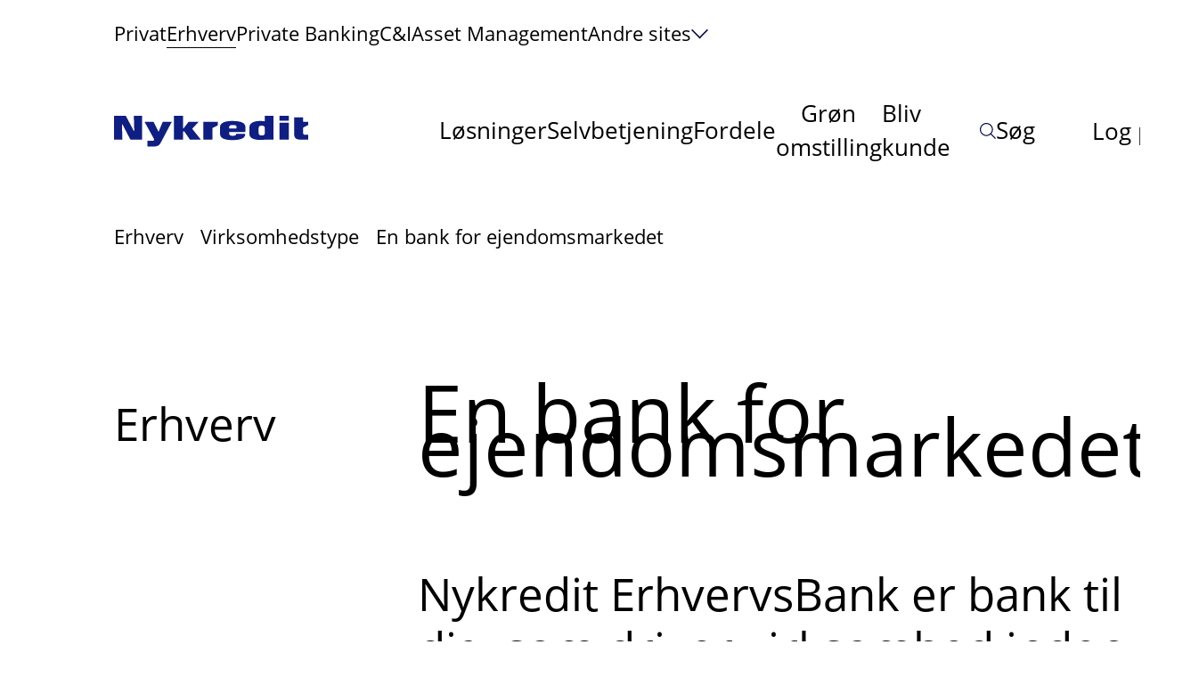

--- FILE ---
content_type: text/html; charset=utf-8
request_url: https://www.nykredit.dk/din-virksomhed/virksomhedstype/en-bank-for-ejendomsmarkedet/
body_size: 44843
content:

<!DOCTYPE html>
<html class=" no-js" lang="da">
<head>
    <meta charset="utf-8"/>
    <meta name="viewport" content="width=device-width, initial-scale=1, minimum-scale=1">
    <script id="CookieConsent" src="https://policy.app.cookieinformation.com/uc.js" data-gcm-version="2.0" data-culture="DA" type="text/javascript"></script>
<script>
    window.dataLayer = window.dataLayer || [];
    function gtag() { dataLayer.push(arguments); }
    gtag('consent', 'default', {
        'ad_storage': 'denied',
        'ad_user_data': 'denied',
        'ad_personalization': 'denied',
        'analytics_storage': 'denied',
        'functionality_storage': 'denied',
        'personalization_storage': 'denied',
        'security_storage': 'granted',
        'wait_for_update': 2000
    });
    gtag('set', 'ads_data_redaction', true);
    dataLayer.push({'event': 'consentUpdate', 'consentmode': 'v2'});
</script>

    
    <meta content="INDEX, FOLLOW" name="ROBOTS"></meta>
    <title>En bank for ejendomsmarkedet | Nykredit</title>
<meta content="Nykredit ErhvervsBank er til dig, som driver virksomhed inden for ejendomsmarkedet og som s&#xF8;ger en personlig r&#xE5;dgiver,der kender dit marked gennem mange &#xE5;r" name="description"></meta>
<meta content="En bank for ejendomsmarkedet | Nykredit" property="og:title"></meta>
<meta content="Nykredit ErhvervsBank er til dig, som driver virksomhed inden for ejendomsmarkedet og som s&#xF8;ger en personlig r&#xE5;dgiver,der kender dit marked gennem mange &#xE5;r" property="og:description"></meta>
<meta content="https://www.nykredit.dk/din-virksomhed/virksomhedstype/en-bank-for-ejendomsmarkedet/" property="og:url"></meta>
<meta content="" property="og:image"></meta>
<meta content="" property="og:video"></meta>
<meta content="website" property="og:type"></meta>
<meta content="da_DK" property="og:locale"></meta>
<link href="https://www.nykredit.dk/din-virksomhed/virksomhedstype/en-bank-for-ejendomsmarkedet/" rel="canonical"></link>

    <script type="text/javascript">!function(T,l,y){var S=T.location,k="script",D="instrumentationKey",C="ingestionendpoint",I="disableExceptionTracking",E="ai.device.",b="toLowerCase",w="crossOrigin",N="POST",e="appInsightsSDK",t=y.name||"appInsights";(y.name||T[e])&&(T[e]=t);var n=T[t]||function(d){var g=!1,f=!1,m={initialize:!0,queue:[],sv:"5",version:2,config:d};function v(e,t){var n={},a="Browser";return n[E+"id"]=a[b](),n[E+"type"]=a,n["ai.operation.name"]=S&&S.pathname||"_unknown_",n["ai.internal.sdkVersion"]="javascript:snippet_"+(m.sv||m.version),{time:function(){var e=new Date;function t(e){var t=""+e;return 1===t.length&&(t="0"+t),t}return e.getUTCFullYear()+"-"+t(1+e.getUTCMonth())+"-"+t(e.getUTCDate())+"T"+t(e.getUTCHours())+":"+t(e.getUTCMinutes())+":"+t(e.getUTCSeconds())+"."+((e.getUTCMilliseconds()/1e3).toFixed(3)+"").slice(2,5)+"Z"}(),iKey:e,name:"Microsoft.ApplicationInsights."+e.replace(/-/g,"")+"."+t,sampleRate:100,tags:n,data:{baseData:{ver:2}}}}var h=d.url||y.src;if(h){function a(e){var t,n,a,i,r,o,s,c,u,p,l;g=!0,m.queue=[],f||(f=!0,t=h,s=function(){var e={},t=d.connectionString;if(t)for(var n=t.split(";"),a=0;a<n.length;a++){var i=n[a].split("=");2===i.length&&(e[i[0][b]()]=i[1])}if(!e[C]){var r=e.endpointsuffix,o=r?e.location:null;e[C]="https://"+(o?o+".":"")+"dc."+(r||"services.visualstudio.com")}return e}(),c=s[D]||d[D]||"",u=s[C],p=u?u+"/v2/track":d.endpointUrl,(l=[]).push((n="SDK LOAD Failure: Failed to load Application Insights SDK script (See stack for details)",a=t,i=p,(o=(r=v(c,"Exception")).data).baseType="ExceptionData",o.baseData.exceptions=[{typeName:"SDKLoadFailed",message:n.replace(/\./g,"-"),hasFullStack:!1,stack:n+"\nSnippet failed to load ["+a+"] -- Telemetry is disabled\nHelp Link: https://go.microsoft.com/fwlink/?linkid=2128109\nHost: "+(S&&S.pathname||"_unknown_")+"\nEndpoint: "+i,parsedStack:[]}],r)),l.push(function(e,t,n,a){var i=v(c,"Message"),r=i.data;r.baseType="MessageData";var o=r.baseData;return o.message='AI (Internal): 99 message:"'+("SDK LOAD Failure: Failed to load Application Insights SDK script (See stack for details) ("+n+")").replace(/\"/g,"")+'"',o.properties={endpoint:a},i}(0,0,t,p)),function(e,t){if(JSON){var n=T.fetch;if(n&&!y.useXhr)n(t,{method:N,body:JSON.stringify(e),mode:"cors"});else if(XMLHttpRequest){var a=new XMLHttpRequest;a.open(N,t),a.setRequestHeader("Content-type","application/json"),a.send(JSON.stringify(e))}}}(l,p))}function i(e,t){f||setTimeout(function(){!t&&m.core||a()},500)}var e=function(){var n=l.createElement(k);n.src=h;var e=y[w];return!e&&""!==e||"undefined"==n[w]||(n[w]=e),n.onload=i,n.onerror=a,n.onreadystatechange=function(e,t){"loaded"!==n.readyState&&"complete"!==n.readyState||i(0,t)},n}();y.ld<0?l.getElementsByTagName("head")[0].appendChild(e):setTimeout(function(){l.getElementsByTagName(k)[0].parentNode.appendChild(e)},y.ld||0)}try{m.cookie=l.cookie}catch(p){}function t(e){for(;e.length;)!function(t){m[t]=function(){var e=arguments;g||m.queue.push(function(){m[t].apply(m,e)})}}(e.pop())}var n="track",r="TrackPage",o="TrackEvent";t([n+"Event",n+"PageView",n+"Exception",n+"Trace",n+"DependencyData",n+"Metric",n+"PageViewPerformance","start"+r,"stop"+r,"start"+o,"stop"+o,"addTelemetryInitializer","setAuthenticatedUserContext","clearAuthenticatedUserContext","flush"]),m.SeverityLevel={Verbose:0,Information:1,Warning:2,Error:3,Critical:4};var s=(d.extensionConfig||{}).ApplicationInsightsAnalytics||{};if(!0!==d[I]&&!0!==s[I]){var c="onerror";t(["_"+c]);var u=T[c];T[c]=function(e,t,n,a,i){var r=u&&u(e,t,n,a,i);return!0!==r&&m["_"+c]({message:e,url:t,lineNumber:n,columnNumber:a,error:i}),r},d.autoExceptionInstrumented=!0}return m}(y.cfg);function a(){y.onInit&&y.onInit(n)}(T[t]=n).queue&&0===n.queue.length?(n.queue.push(a),n.trackPageView({})):a()}(window,document,{
src: "https://js.monitor.azure.com/scripts/b/ai.2.min.js", // The SDK URL Source
crossOrigin: "anonymous", 
cfg: { // Application Insights Configuration
    instrumentationKey: '03e9d5ca-8927-475e-9760-8760de34c391'
}});</script>

    <script>
!function(T,l,y){var S=T.location,k="script",D="instrumentationKey",C="ingestionendpoint",I="disableExceptionTracking",E="ai.device.",b="toLowerCase",w="crossOrigin",N="POST",e="appInsightsSDK",t=y.name||"appInsights";(y.name||T[e])&&(T[e]=t);var n=T[t]||function(d){var g=!1,f=!1,m={initialize:!0,queue:[],sv:"5",version:2,config:d};function v(e,t){var n={},a="Browser";return n[E+"id"]=a[b](),n[E+"type"]=a,n["ai.operation.name"]=S&&S.pathname||"_unknown_",n["ai.internal.sdkVersion"]="javascript:snippet_"+(m.sv||m.version),{time:function(){var e=new Date;function t(e){var t=""+e;return 1===t.length&&(t="0"+t),t}return e.getUTCFullYear()+"-"+t(1+e.getUTCMonth())+"-"+t(e.getUTCDate())+"T"+t(e.getUTCHours())+":"+t(e.getUTCMinutes())+":"+t(e.getUTCSeconds())+"."+((e.getUTCMilliseconds()/1e3).toFixed(3)+"").slice(2,5)+"Z"}(),iKey:e,name:"Microsoft.ApplicationInsights."+e.replace(/-/g,"")+"."+t,sampleRate:100,tags:n,data:{baseData:{ver:2}}}}var h=d.url||y.src;if(h){function a(e){var t,n,a,i,r,o,s,c,u,p,l;g=!0,m.queue=[],f||(f=!0,t=h,s=function(){var e={},t=d.connectionString;if(t)for(var n=t.split(";"),a=0;a<n.length;a++){var i=n[a].split("=");2===i.length&&(e[i[0][b]()]=i[1])}if(!e[C]){var r=e.endpointsuffix,o=r?e.location:null;e[C]="https://"+(o?o+".":"")+"dc."+(r||"services.visualstudio.com")}return e}(),c=s[D]||d[D]||"",u=s[C],p=u?u+"/v2/track":d.endpointUrl,(l=[]).push((n="SDK LOAD Failure: Failed to load Application Insights SDK script (See stack for details)",a=t,i=p,(o=(r=v(c,"Exception")).data).baseType="ExceptionData",o.baseData.exceptions=[{typeName:"SDKLoadFailed",message:n.replace(/\./g,"-"),hasFullStack:!1,stack:n+"\nSnippet failed to load ["+a+"] -- Telemetry is disabled\nHelp Link: https://go.microsoft.com/fwlink/?linkid=2128109\nHost: "+(S&&S.pathname||"_unknown_")+"\nEndpoint: "+i,parsedStack:[]}],r)),l.push(function(e,t,n,a){var i=v(c,"Message"),r=i.data;r.baseType="MessageData";var o=r.baseData;return o.message='AI (Internal): 99 message:"'+("SDK LOAD Failure: Failed to load Application Insights SDK script (See stack for details) ("+n+")").replace(/\"/g,"")+'"',o.properties={endpoint:a},i}(0,0,t,p)),function(e,t){if(JSON){var n=T.fetch;if(n&&!y.useXhr)n(t,{method:N,body:JSON.stringify(e),mode:"cors"});else if(XMLHttpRequest){var a=new XMLHttpRequest;a.open(N,t),a.setRequestHeader("Content-type","application/json"),a.send(JSON.stringify(e))}}}(l,p))}function i(e,t){f||setTimeout(function(){!t&&m.core||a()},500)}var e=function(){var n=l.createElement(k);n.src=h;var e=y[w];return!e&&""!==e||"undefined"==n[w]||(n[w]=e),n.onload=i,n.onerror=a,n.onreadystatechange=function(e,t){"loaded"!==n.readyState&&"complete"!==n.readyState||i(0,t)},n}();y.ld<0?l.getElementsByTagName("head")[0].appendChild(e):setTimeout(function(){l.getElementsByTagName(k)[0].parentNode.appendChild(e)},y.ld||0)}try{m.cookie=l.cookie}catch(p){}function t(e){for(;e.length;)!function(t){m[t]=function(){var e=arguments;g||m.queue.push(function(){m[t].apply(m,e)})}}(e.pop())}var n="track",r="TrackPage",o="TrackEvent";t([n+"Event",n+"PageView",n+"Exception",n+"Trace",n+"DependencyData",n+"Metric",n+"PageViewPerformance","start"+r,"stop"+r,"start"+o,"stop"+o,"addTelemetryInitializer","setAuthenticatedUserContext","clearAuthenticatedUserContext","flush"]),m.SeverityLevel={Verbose:0,Information:1,Warning:2,Error:3,Critical:4};var s=(d.extensionConfig||{}).ApplicationInsightsAnalytics||{};if(!0!==d[I]&&!0!==s[I]){var c="onerror";t(["_"+c]);var u=T[c];T[c]=function(e,t,n,a,i){var r=u&&u(e,t,n,a,i);return!0!==r&&m["_"+c]({message:e,url:t,lineNumber:n,columnNumber:a,error:i}),r},d.autoExceptionInstrumented=!0}return m}(y.cfg);function a(){y.onInit&&y.onInit(n)}(T[t]=n).queue&&0===n.queue.length?(n.queue.push(a),n.trackPageView({})):a()}(window,document,{src: "https://js.monitor.azure.com/scripts/b/ai.2.gbl.min.js", crossOrigin: "anonymous", cfg: {instrumentationKey: '03e9d5ca-8927-475e-9760-8760de34c391', disableCookiesUsage: false }});
</script>

    
    

<link rel="shortcut icon" href="/assets/images/v-639039760780000000/favicon.ico" type="image/x-icon">
<link rel="icon" href="/assets/images/v-639039760780000000/favicon-16x16.svg" type="image/svg+xml">
<link rel="icon" href="/assets/images/v-639039760780000000/favicon-48x48.svg" type="image/svg+xml">
<link rel="icon" href="/assets/images/v-639039760780000000/favicon-192x192.svg" type="image/svg+xml">
<link rel="icon" href="/assets/images/v-639039760780000000/favicon-16x16.png" type="image/png" sizes="16x16">
<link rel="icon" href="/assets/images/v-639039760780000000/favicon-48x48.png" type="image/png" sizes="48x48">
<link rel="icon" href="/assets/images/v-639039760780000000/favicon-192x192.png" type="image/png" sizes="192x192">
            <link rel="stylesheet" href="/Content/v-639039760800000000/app.min.css"/>

    <link rel="stylesheet" href="/Content/common-css/v-639039760800000000/styling.css" type="text/css">
    <script src="/Content/common-js/v-639039760800000000/app.js" defer></script>


    <script>
        function handleImageError(imageElement) {                      
            const fallbackSrc = imageElement.getAttribute('data-fallback');
            if (imageElement.src !== fallbackSrc) {                
                imageElement.onerror = null;
                imageElement.src = fallbackSrc;
                const parentPicture = imageElement.closest('picture');
                if (parentPicture) {
                    const sources = parentPicture.querySelectorAll('source');
                    sources.forEach(source => {
                        const sourceFallback = source.getAttribute('data-fallback');
                        if (source.srcset !== sourceFallback) {
                            source.srcset = sourceFallback;
                        }
                    });
                }
            } 
        }
    </script>

    
<script>
    (function (w, d, s, l, i) {
        w[l] = w[l] || []; w[l].push({'gtm.start':new Date().getTime(), event: 'gtm.js'}); var f = d.getElementsByTagName(s)[0],
            j = d.createElement(s), dl = l != 'dataLayer' ? '&l=' + l : ''; j.async = true; j.src =
                'https://www.googletagmanager.com/gtm.js?id=' + i + dl; f.parentNode.insertBefore(j, f);
    })(window, document, 'script', 'dataLayer', 'GTM-N3NR82H');
</script>    
    
 <script>
    window.dataLayer = (typeof window.dataLayer != 'undefined' && window.dataLayer instanceof Array)? window.dataLayer: [];
                  window.dataLayer.push({'page': 'TopicPage'});
</script>

    
    
</head>
<body class="mdc-typography ">
        <div class='nyk-skip-navigation'>
            <a href='#main-container' class='nyk-button nyk-button--outline-primary'>Spring til indhold</a>
        </div>

    
<noscript><iframe role="presentation" src=\"https://www.googletagmanager.com/ns.html?id = GTM-N3NR82H" height="0" width="0" style="display:none;visibility:hidden"></iframe></noscript>

    
    <div class="hide-base-svg">
<svg xmlns="http://www.w3.org/2000/svg" role="presentation"><defs><clipPath id="a"><path fill="#fff" d="M0 0h16v12H0z"/></clipPath><clipPath id="a"><path fill="#fff" d="M0 0h16v12H0z"/></clipPath><filter id="a"><feColorMatrix in="SourceGraphic" values="0 0 0 0 0.058824 0 0 0 0 0.117647 0 0 0 0 0.509804 0 0 0 1.000000 0"/></filter><style>.cls-1{fill:#002781}.cls-2{fill:#e6e6e6}.cls-3{fill:#d10d24}</style><filter id="a"><feColorMatrix in="SourceGraphic" values="0 0 0 0 0.058824 0 0 0 0 0.117647 0 0 0 0 0.509804 0 0 0 1.000000 0"/></filter><clipPath id="a"><path fill="#fff" transform="translate(8 8)" d="M0 0h48v48H0z"/></clipPath><clipPath id="a"><path fill="#fff" transform="translate(8 8)" d="M0 0h48v48H0z"/></clipPath><clipPath id="a"><path fill="#fff" transform="translate(8 8)" d="M0 0h48v48H0z"/></clipPath><clipPath id="b"><path fill="#fff" transform="translate(7.998 8)" d="M0 0h48v48H0z"/></clipPath><clipPath id="a"><path fill="#fff" transform="translate(8 8)" d="M0 0h48v48H0z"/></clipPath><clipPath id="b"><path fill="#fff" transform="translate(7.998 8)" d="M0 0h48v48H0z"/></clipPath><clipPath id="a"><path fill="#fff" transform="translate(8 8)" d="M0 0h48v48H0z"/></clipPath><filter id="a"><feColorMatrix in="SourceGraphic" values="0 0 0 0 0.058824 0 0 0 0 0.117647 0 0 0 0 0.509804 0 0 0 1.000000 0"/></filter><filter id="a"><feColorMatrix in="SourceGraphic" values="0 0 0 0 0.058824 0 0 0 0 0.117647 0 0 0 0 0.509804 0 0 0 1.000000 0"/></filter></defs><symbol id="a-security" viewBox="0 0 48 48"><g fill="none" stroke="currentColor" stroke-miterlimit="10" stroke-linecap="square"><path d="M30 36h16v10H30zm4 0v-6c0-2.2 1.8-4 4-4s4 1.8 4 4v6M22 26c-5.523 0-10-6.477-10-12v-2c0-5.523 4.477-10 10-10s10 4.477 10 10v2c0 5.523-4.477 12-10 12zm2 5.037A54.45 54.45 0 0 0 22 31c-6.288 0-11.477 1.098-14.993 2.144A6.997 6.997 0 0 0 2 39.856V44h21"/></g></symbol><symbol id="account2021" viewBox="0 0 26 26"><g stroke="#07094A" stroke-width="2" fill="none" fill-rule="evenodd" stroke-linecap="square"><path d="M1 25c0-6.025 4.884-10.91 10.91-10.91h2.18C20.117 14.09 25 18.976 25 25"/><path d="M19.545 7.545a6.545 6.545 0 1 1-13.09.002 6.545 6.545 0 0 1 13.09-.002z"/></g></symbol><symbol id="alert-circle-i-new" viewBox="0 0 48 48"><circle cx="24" cy="24" r="17.6" fill="#fff" stroke="#fff" stroke-width="2" stroke-linecap="square"/><path d="M24 16v9.6" stroke="#49BCA3" stroke-width="2" stroke-linecap="square"/><ellipse cx="24" cy="32" rx="1.6" ry="1.6" fill="#49BCA3"/></symbol><symbol id="alert-circle-i" viewBox="0 0 48 48"><circle cx="24" cy="24" r="22" fill="none" stroke="currentColor" stroke-miterlimit="10" stroke-linecap="square"/><circle cx="24" cy="15" r="1" fill="none" stroke="currentColor" stroke-miterlimit="10" stroke-linecap="square"/><path fill="none" stroke="currentColor" stroke-miterlimit="10" d="M20 22h4v12m-4 0h8" stroke-linecap="square"/><circle cx="24" cy="15" r="1" fill="currentColor" data-stroke="none"/></symbol><symbol id="alert-circle-que" viewBox="0 0 15 15"><g fill="none" fill-rule="evenodd"><circle cx="7.5" cy="7.5" r="7" stroke="#07094A" stroke-linecap="round" stroke-linejoin="round" stroke-opacity=".5"/><circle cx="7.5" cy="12" r="1" fill="#07094A" fill-opacity=".5" fill-rule="nonzero"/><path stroke="#07094A" stroke-linecap="round" stroke-linejoin="round" stroke-opacity=".5" d="M6 3.577c.953-.86 3.018-.845 3.423.635C9.95 6.134 7.5 6.142 7.5 9"/></g></symbol><symbol id="apple" viewBox="0 0 27 32"><path d="M22.922 19.65c-.515 1.148-.762 1.66-1.425 2.675-.925 1.416-2.229 3.18-3.845 3.195-1.436.013-1.805-.94-3.754-.928-1.95.01-2.356.946-3.792.932-1.616-.015-2.851-1.608-3.776-3.025-2.587-3.961-2.858-8.61-1.262-11.08 1.134-1.758 2.923-2.785 4.605-2.785 1.712 0 2.79.945 4.206.945 1.373 0 2.21-.946 4.19-.946 1.497 0 3.083.82 4.213 2.236-3.702 2.042-3.1 7.359.64 8.781zM16.777 6.154c.72-.928 1.265-2.24 1.067-3.58-1.175.081-2.55.833-3.352 1.814-.729.89-1.33 2.209-1.096 3.491 1.282.04 2.61-.73 3.38-1.725z" fill="#070936" fill-rule="evenodd"/></symbol><symbol id="arrow-down" viewBox="0 0 29 11"><path d="M26.709 2.26L14.5 9.553 2.291 2.26" stroke="#07094A" stroke-width="2" fill="none" fill-rule="evenodd" stroke-linecap="square"/></symbol><symbol id="arrowBtn--grey"><circle cx="22" cy="22" r="22" fill="#EDE8E6"/><path fill="#07094A" d="M13 21.337v1.344h12.995l-4.456 4.628.767.691L29 21.99 22.306 16l-.767.69 4.456 4.647H13z"/></symbol><symbol id="arrowBtn--transparant-white"><g clip-path="url(#a)"><path fill="#fff" d="M0 5.337v1.344h12.995L8.539 11.31l.767.691L16 5.99 9.306 0l-.767.69 4.456 4.647H0z"/></g></symbol><symbol id="arrowBtn--transparant"><g clip-path="url(#a)"><path fill="#07094A" d="M0 5.337v1.344h12.995L8.539 11.31l.767.691L16 5.99 9.306 0l-.767.69 4.456 4.647H0z"/></g></symbol><symbol id="arrowBtn--white"><circle cx="22" cy="22" r="22" fill="#fff"/><path fill="#07094A" d="M13 21.337v1.344h12.995l-4.456 4.628.767.691L29 21.99 22.306 16l-.767.69 4.456 4.647H13z"/></symbol><symbol id="article-icon" viewBox="0 0 14 16"><g fill="none" fill-rule="evenodd" stroke-linecap="round" stroke-linejoin="round"><path d="M.5.5h13v15H.5zm8 3h2m-2 3h2m-7 3h7m-7 3h7"/><path d="M3.5 3.5h3v3h-3z"/></g></symbol><symbol id="artikel-icon" viewBox="0 0 14 16"><g fill="none" fill-rule="evenodd" stroke-linecap="round" stroke-linejoin="round"><path d="M.5.5h13v15H.5zm8 3h2m-2 3h2m-7 3h7m-7 3h7"/><path d="M3.5 3.5h3v3h-3z"/></g></symbol><symbol id="asterisk" viewBox="0 0 11 12"><text transform="translate(-1 -9)" fill="#68D2DF" fill-rule="evenodd" font-family="OpenSans-Light, Open Sans" font-size="24" font-weight="300"><tspan x="0" y="31">*</tspan></text></symbol><symbol id="audio-92" viewBox="0 0 48 48"><g fill="none" stroke="currentColor" stroke-miterlimit="10" stroke-linecap="square"><path d="M24 32c-5.523 0-10-4.477-10-10V12c0-5.523 4.477-10 10-10s10 4.477 10 10v10c0 5.523-4.477 10-10 10z"/><path d="M14 46h20m-10-8v8m16-24c0 8.837-7.163 16-16 16S8 30.837 8 22M14 14h5m-5 7h5m10-7h5m-5 7h5"/></g></symbol><symbol id="award-48" viewBox="0 0 27 29"><g fill="none" fill-rule="evenodd" stroke="#000" transform="translate(1 1)"><path d="M4.756 15.1L0 24.681l4.821-.95 2.893 3.797 4.044-8.574m8.558-3.854l4.755 9.582-4.821-.95-2.893 3.797-4.044-8.574"/><ellipse cx="12.536" cy="9.493" stroke-linecap="square" rx="9.643" ry="9.493"/><ellipse cx="12.536" cy="9.493" stroke-linecap="square" rx="3.857" ry="3.797"/></g></symbol><symbol id="award-49" viewBox="0 0 48 48"><g fill="none" stroke="currentColor" stroke-miterlimit="10"><path d="M25 40H2V2h35v14M9 12h17M9 21h11M9 30h11" stroke-linecap="square"/><path d="M43 31.708V45l-6-3-6 3V31.708"/><circle cx="37" cy="25" r="9" stroke-linecap="square"/></g></symbol><symbol id="b-meeting" viewBox="0 0 48 48"><g fill="none" stroke="currentColor" stroke-miterlimit="10" stroke-linecap="square"><path d="M46 2H22v21l9-7h15zM20 43.672c0-1.208-.53-2.357-1.476-3.108C17.078 39.416 14.57 38 11 38s-6.078 1.416-7.524 2.564A3.952 3.952 0 0 0 2 43.672V46h18v-2.328z"/><circle cx="11" cy="28" r="5"/><path d="M46 43.672c0-1.208-.53-2.357-1.476-3.108C43.078 39.416 40.57 38 37 38s-6.078 1.416-7.524 2.564c-.947.75-1.476 1.9-1.476 3.108V46h18v-2.328z"/><circle cx="37" cy="28" r="5"/></g></symbol><symbol id="bec-phone" viewBox="0 0 20 20"><path d="M13.017 12.117L11.55 13.95a15.478 15.478 0 0 1-5.501-5.5l1.834-1.468a1.247 1.247 0 0 0 .36-1.478L6.572 1.74a1.247 1.247 0 0 0-1.453-.701l-3.182.825a1.254 1.254 0 0 0-.925 1.385A18.49 18.49 0 0 0 16.75 18.988a1.254 1.254 0 0 0 1.384-.925l.825-3.182a1.247 1.247 0 0 0-.7-1.451l-3.764-1.672a1.246 1.246 0 0 0-1.478.359z" stroke="#07094A" fill="none" stroke-linecap="square" stroke-width="1"/></symbol><symbol id="bec-question" viewBox="0 0 18 18"><title>c-question</title><g stroke="none" stroke-width="1" fill="none" fill-rule="evenodd"><path d="M17 9A8 8 0 1 1 1 9a8 8 0 0 1 16 0z" stroke="#07094A" stroke-linecap="square"/><path d="M9.167 13.75a.75.75 0 1 1-1.5 0 .75.75 0 0 1 1.5 0z" fill="#07094A"/><path d="M7.667 5.395c1.36-.618 3.12-.544 3.722.455.6 1 .186 2.163-.845 3.06-1.03.897-1.402 1.384-1.402 2.09" stroke="#07094A" stroke-linecap="square"/></g></symbol><symbol id="beregnerhus" viewBox="0 0 164 156"><g fill="none" fill-rule="evenodd"><g stroke="#07094A" stroke-width="4"><path d="M23.146 55.532V152h43.17v-40.157H98.69V152h43.164V55.532"/><path stroke-linecap="square" d="M66.226 60.308h33.506v28.654H66.226z"/><path stroke-linecap="square" d="M161 70.814L82.5 3 4 70.814"/></g><path stroke="#4192DC" stroke-width="4" d="M23.146 55.548v96.497h43.17v-40.17H98.69v40.17h43.164V55.548"/><path stroke="#4192DC" stroke-linecap="square" stroke-width="4" d="M66.226 60.325h33.506v28.662H66.226v-8.181z"/><path stroke="#4192DC" stroke-linecap="square" stroke-width="4" d="M161 70.834L82.5 3 4 70.834"/><path stroke="#07094A" stroke-linecap="square" stroke-width="4" d="M66.226 60.325V82m-43.08-27v27"/><path stroke="#4192DC" stroke-linecap="square" stroke-width="4" d="M66.226 112.583v39.505m32.548-39.505v39.505"/><path stroke="#07094A" stroke-linecap="square" stroke-width="4" d="M141.854 55v27M99.732 60.325V82M66.226 60.325h33.506"/><path stroke="#4192DC" stroke-linecap="square" stroke-width="4" d="M66.226 88.987h33.506m-33.506 22.93h32.548"/><path stroke="#4192DC" stroke-linecap="square" stroke-width="2" d="M24.104 152.045h42.122m32.548 0h42.122"/><path stroke="#07094A" stroke-linecap="square" stroke-width="4" d="M161 70.834L82.5 3M4 70.834L82.5 3"/></g></symbol><symbol id="building" viewBox="0 0 28 28"><path d="M20.067 9.74V3.622H7.933v9.614m4.334 13.984h3.413M14 1v2.622M1 16.732h11.267V27.22H1zm4.333 3.497h2.6m7.8-6.993H27V27.22H15.733zm4.334 6.993h2.6m-2.6-3.497h2.6M5.333 23.725h2.6m12.134 0h2.6" fill="none" fill-rule="evenodd" stroke="#07094A" stroke-linecap="square"/></symbol><symbol id="c-question" viewBox="0 0 16 16"><title>c question</title><g stroke-width="1" stroke-linejoin="round" fill="none" stroke="#07094a" stroke-linecap="round" class="nc-icon-wrapper"><circle cx="8" cy="8" r="7.5"/><circle cx="8.003" cy="12" r="1" stroke="none" fill="#07094a"/><path d="M6.5 3.577c.953-.86 3.018-.845 3.423.635C10.453 6.134 8 6.142 8 9"/></g></symbol><symbol id="cal-arrow-down" viewBox="0 0 23 13"><title>887625C2-7BF1-4000-B4A3-B26DC9267EA1@3x</title><g stroke="none" stroke-width="1" fill="none" fill-rule="evenodd"><path fill="#FFF" d="M-1007-912H433v3878h-1440z"/><path d="M2 1.75l9.5 9.5 9.5-9.5" stroke="#68D2DF" stroke-linecap="square" stroke-width="2"/></g></symbol><symbol id="cal-checkmark" viewBox="0 0 25 18"><title>2F9E87B5-5CC3-4957-855A-0368FBC07B2C@1x</title><path d="M2.083 8.458l7.292 7.584L22.917 1.958" stroke="#68D2DF" stroke-width="2" fill="none" fill-rule="evenodd" stroke-linecap="square"/></symbol><symbol id="calculator-outline-48" viewBox="0 0 48 48"><g fill="none" stroke="currentColor" stroke-miterlimit="10" stroke-linecap="square"><path d="M40 46H8a3 3 0 0 1-3-3V5a3 3 0 0 1 3-3h32a3 3 0 0 1 3 3v38a3 3 0 0 1-3 3z"/><path d="M11 8h26v8H11zm26 20v12h-6V28h6M11 22h4m6 0h4m7 0h4M11 40h4m6 0h4m-14-6h4m6 0h4m-14-6h4m6 0h4"/></g></symbol><symbol id="calendar-add" viewBox="0 0 46 46"><path fill="currentColor" stroke="none" d="M0 16h46v2H0z"/><path fill="currentColor" stroke="none" d="M46 46H0V4h46v42zM2 44h42V6H2v38z"/><path fill="currentColor" stroke="none" d="M22 0h2v10h-2zM10 0h2v10h-2zm24 0h2v10h-2z"/><path fill="#FB264E" stroke="none" d="M22 24h2v14h-2z"/><path fill="#FB264E" stroke="none" d="M16 30h14v2H16z"/></symbol><symbol id="car-front" viewBox="0 0 46 40"><g fill="none" fill-rule="evenodd" stroke="#F68628" stroke-width="2"><path d="M41 16L39.231 2.736A2 2 0 0 0 37.249 1H8.751a2 2 0 0 0-1.982 1.736L5 16"/><path stroke-linecap="square" d="M13 33v6H4v-6m38 0v6h-9v-6m12 0H1V22.403c0-.908.309-1.79.877-2.499L5 16h36l3.123 3.904A4 4 0 0 1 45 22.403V33z"/><path stroke-linecap="square" d="M40 25a3 3 0 1 1-6 0 3 3 0 0 1 6 0zm-28 0a3 3 0 1 1-6 0 3 3 0 0 1 6 0zm8 0h6"/></g></symbol><symbol id="card-remove" viewBox="0 0 24 24"><g stroke="#FB2642" filter="url(#a)" transform="translate(-521 -930)" fill="none" fill-rule="evenodd" stroke-linecap="round" stroke-linejoin="round"><path d="M521.75 936.75h22.5m-16.5 12h-4.5a1.5 1.5 0 0 1-1.5-1.5v-15a1.5 1.5 0 0 1 1.5-1.5h19.5a1.5 1.5 0 0 1 1.5 1.5v7.5"/><path d="M544.25 947.25a6 6 0 1 1-12 0 6 6 0 0 1 12 0zm-9 0h6"/></g></symbol><symbol id="chat-46" viewBox="0 0 48 48"><g fill="none" stroke="currentColor" stroke-miterlimit="10"><path d="M38 10h8v26h-8v8l-12-8h-5"/><path d="M38 2H2v26h8v10l14-10h14z" stroke-linecap="square"/></g></symbol><symbol id="chat-content-phone" viewBox="0 0 64 64"><style type="text/css">.st0{fill:none;stroke:#fff;stroke-width:2;stroke-linecap:square;stroke-miterlimit:10}</style><path class="st0" d="M50 62C23.5 62 2 40.5 2 14L12 4l14 14-10 10 20 20 10-10 14 14-10 10z"/></symbol><symbol id="chat-content" viewBox="0 0 48 48"><g fill="none" stroke="currentColor" stroke-miterlimit="10" stroke-linecap="square"><path d="M46 4H2v30h14l8 10 8-10h14zM14 14h20M14 24h12"/></g></symbol><symbol id="checkmark-new" viewBox="0 0 16 12"><path fill="none" fill-rule="evenodd" stroke="#F68628" stroke-linecap="round" stroke-linejoin="round" stroke-width="2" d="M1 7l4 4L15 1"/></symbol><symbol id="checkmark-plain" viewBox="0 0 24 25"><g fill="none" fill-rule="evenodd"><path fill="#FC8100" d="M18.995 4.167L22 7.297 10.505 19.271 7.5 16.14z"/><path fill="#FD4C05" d="M2 10.44l3.02-3.148L10.5 13l-3.022 3.146z"/></g></symbol><symbol id="checkmark" viewBox="0 0 16 12"><path fill="none" fill-rule="evenodd" stroke-linecap="round" stroke-linejoin="round" stroke-width="2" d="M1 7l4 4L15 1"/></symbol><symbol id="cheque" viewBox="0 0 62 62"><g fill="none" fill-rule="evenodd" stroke="#07094A" stroke-linecap="square" stroke-width="2"><path d="M38 31h23v30H1V31h8"/><path d="M24 35l-10 3 3-10L43 2l7 7zM13 45h36m-36 8h16m12 0h8"/></g></symbol><symbol id="chevron-return" viewBox="0 0 9 22"><path fill-rule="evenodd" stroke="#696057" stroke-linecap="round" stroke-linejoin="round" stroke-width="2" d="M7.667 1L1 11l6.667 10"/></symbol><symbol id="circle-checkmark-blue" viewBox="0 0 82 82"><g fill="none"><g transform="translate(1 1)"><circle cx="40" cy="40" r="40" stroke="#68d2df" stroke-width="2"/><circle cx="40" cy="40" r="35" fill="#68d2df"/></g><path fill="#FFF" d="M27 41.385l2.8-2.693 7.2 6.923L52.2 31l2.8 2.692L37 51z"/></g></symbol><symbol id="circle-checkmark-red" viewBox="0 0 82 82"><g fill="none"><g transform="translate(1 1)"><circle cx="40" cy="40" r="40" stroke="#FB264E" stroke-width="2"/><circle cx="40" cy="40" r="35" fill="#FB264E"/></g><path fill="#FFF" d="M27 41.385l2.8-2.693 7.2 6.923L52.2 31l2.8 2.692L37 51z"/></g></symbol><symbol id="circle-fade_hide" viewBox="0 0 32 32"><path d="M22.818 16H9.182M31 16a15 15 0 1 1-30 0 15 15 0 0 1 30 0z" stroke-width="2" fill="none" fill-rule="evenodd" stroke-linecap="round" stroke-linejoin="round"/></symbol><symbol id="circle-fade_show" viewBox="0 0 32 32"><path stroke-width="2" d="M16 9v14m7-7H9m22 0a15 15 0 1 1-30 0 15 15 0 0 1 30 0z" fill="none" fill-rule="evenodd" stroke-linecap="round" stroke-linejoin="round"/></symbol><symbol id="circle-right-09" viewBox="0 0 48 48"><g fill="none" stroke="currentColor" stroke-miterlimit="10" stroke-linecap="square"><circle cx="24" cy="24" r="22"/><path d="M20 32V16l12 8z"/></g></symbol><symbol id="close-big" viewBox="0 0 48 48"><style type="text/css">.svg-closebig{fill:none;stroke-linecap:square;stroke-miterlimit:10}</style><path class="svg-closebig" stroke="currentColor" d="M9.9 9.9l28.3 28.3m-.1-28.3L9.9 38.1"/></symbol><symbol id="close" viewBox="0 0 18 18"><path d="M14.53 4.53l-1.06-1.06L9 7.94 4.53 3.47 3.47 4.53 7.94 9l-4.47 4.47 1.06 1.06L9 10.06l4.47 4.47 1.06-1.06L10.06 9z" fill="currentColor" stroke="none"/></symbol><symbol id="cloud-download-93" viewBox="0 0 48 48"><g fill="none" stroke="currentColor" stroke-miterlimit="10"><path d="M24 20v25"/><path d="M31 38l-7 7-7-7M32 32h6a8 8 0 0 0 0-16c-.017 0-.033.005-.05.005C37.435 8.187 30.948 2 23 2 14.962 2 8.42 8.328 8.037 16.27 4.573 17.15 2 20.264 2 24a8 8 0 0 0 8 8h6" stroke-linecap="square"/></g></symbol><symbol id="coffin" viewBox="0 0 49 65"><g fill="none" fill-rule="evenodd" stroke-linecap="square" stroke-width="2"><path stroke="#FB264E" d="M24.94 18.182v17.182M19.205 23.91h11.47"/><path stroke="#07094A" d="M39.278 64H10.603L2 23.909 10.603 1h28.675l8.603 22.909z"/></g></symbol><symbol id="coins" viewBox="0 0 42 53"><g fill="none" fill-rule="evenodd" stroke="#F68628" stroke-linecap="round" stroke-linejoin="round" stroke-width="2"><path d="M41 10c0 3.215-3.812 6.187-10 7.794-6.188 1.608-13.812 1.608-20 0C4.812 16.187 1 13.215 1 10s3.812-6.187 10-7.794c6.188-1.608 13.812-1.608 20 0C37.188 3.813 41 6.785 41 10z"/><path d="M1 19v1.833C1 25.897 9.953 30 21 30s20-4.103 20-9.167V19M1 30v1.833C1 36.897 9.953 41 21 41s20-4.103 20-9.167V30M1 41v1.833C1 47.897 9.953 52 21 52s20-4.103 20-9.167V41"/></g></symbol><symbol id="credit-card-in" viewBox="0 0 28 27"><g fill="none" fill-rule="evenodd" stroke="#07094A" stroke-linecap="square"><path d="M8.8 25.632V4.284m4.333 21.348V4.284m10.4 0V23.99c0 .908-.775 1.643-1.733 1.643H6.2c-.958 0-1.733-.735-1.733-1.643V4.284h19.066zM19.2 21.526V16.6m0-8.21v1.642"/><path d="M1 5.926V1h26v4.926"/></g></symbol><symbol id="currency-exchange" viewBox="0 0 62 62"><g fill="none" fill-rule="evenodd" stroke="#07094A" stroke-width="2" transform="translate(1 1)"><circle cx="12" cy="12" r="12" stroke-linecap="square"/><circle cx="12" cy="12" r="6" stroke-linecap="square"/><circle cx="48" cy="48" r="6" stroke-linecap="square"/><circle cx="48" cy="48" r="12" stroke-linecap="square"/><path d="M34 14h12a8 8 0 0 1 8 8v6M26 46H14a8 8 0 0 1-8-8v-6"/><path stroke-linecap="square" d="M42 6l-8 8 8 8M18 38l8 8-8 8"/></g></symbol><symbol id="curved-next" viewBox="0 0 48 48"><path fill="none" stroke="currentColor" stroke-miterlimit="10" d="M45 22L28 6v10C16.833 16 2 20.333 2 40c5.333-9.167 11-12 26-12v10l17-16z" stroke-linecap="square"/></symbol><symbol id="docx" viewBox="0 0 48 48"><path fill="currentColor" stroke="none" d="M15.55 31.907c0 1.31-.362 2.32-1.084 3.03-.722.71-1.736 1.063-3.042 1.063h-2.54v-7.853H11.6c1.262 0 2.234.322 2.92.967s1.03 1.575 1.03 2.793zm-2.204.075c0-.72-.142-1.253-.427-1.6-.29-.35-.72-.522-1.3-.522H11v4.398h.473c.645 0 1.117-.188 1.418-.562s.45-.944.45-1.714zm10.957.08c0 1.322-.324 2.326-.972 3.014s-1.59 1.03-2.84 1.03c-1.23 0-2.17-.345-2.83-1.036-.65-.69-.98-1.697-.98-3.018 0-1.308.33-2.306.98-2.995.65-.69 1.61-1.034 2.85-1.034 1.25 0 2.2.343 2.84 1.026s.97 1.68.97 3.01zm-5.403 0c0 1.52.527 2.277 1.584 2.277.537 0 .936-.19 1.195-.56s.38-.95.38-1.73c0-.79-.13-1.37-.4-1.74-.27-.38-.66-.56-1.18-.56-1.06 0-1.6.77-1.6 2.3zm10.318-2.287c-.505 0-.9.206-1.182.62-.282.413-.425.983-.425 1.71 0 1.512.58 2.268 1.73 2.268.35 0 .69-.05 1.01-.146s.66-.213.98-.35v1.794c-.65.3-1.39.44-2.22.44-1.18 0-2.09-.34-2.72-1.03s-.95-1.68-.95-2.98c0-.81.16-1.53.46-2.14s.75-1.09 1.32-1.42c.58-.33 1.26-.49 2.03-.49.85 0 1.66.19 2.44.56l-.65 1.67c-.29-.135-.58-.25-.87-.343-.29-.093-.6-.14-.93-.14zM39.934 36H37.48l-1.532-2.455L34.434 36h-2.4l2.603-4.018-2.45-3.835h2.355l1.418 2.428 1.363-2.428h2.423l-2.487 4L39.93 36z"/><path fill="none" stroke="currentColor" stroke-miterlimit="10" d="M29 2v12h12"/><path fill="none" stroke="currentColor" stroke-miterlimit="10" d="M41 23v-9L29 2H7v21m0 18v5h34v-5M2 23h44v18H2z" stroke-linecap="square"/></symbol><symbol id="email-85-solid" viewBox="0 0 48 48"><path fill="currentColor" d="M45 5H3a2 2 0 0 0-2 2v34a2 2 0 0 0 2 2h42a2 2 0 0 0 2-2V7a2 2 0 0 0-2-2zM17 28.414L8.414 37A.996.996 0 0 1 7 37a1 1 0 0 1 0-1.414L15.586 27A1 1 0 0 1 17 28.414zm24.06 8.647a.997.997 0 0 1-1.413.001L31 28.415a1 1 0 0 1 1.414-1.414l8.646 8.646c.39.39.39 1.024 0 1.415zM41 12.415L24.707 28.707a.996.996 0 0 1-1.414 0L7 12.414A1 1 0 0 1 8.414 11L24 26.586 39.586 11A1 1 0 0 1 41 12.414z"/></symbol><symbol id="email-85" viewBox="0 0 48 48"><g fill="none" stroke="currentColor" stroke-miterlimit="10" stroke-linecap="square"><path d="M38 14L24 28 10 14"/><path d="M2 6h44v36H2zM14 30l-4 4m24-4l4 4"/></g></symbol><symbol id="factory" viewBox="0 0 28 27"><path d="M18.333 15.779V9.21L8.8 15.779 6.2 9.21H1v16.42h26V9.212zm-5.2-13.958a4.433 4.433 0 0 0-2.862 1.045A5.3 5.3 0 0 0 6.2 1C3.328 1 1 3.205 1 5.926h16.467c0-2.267-1.94-4.105-4.334-4.105zm9.534 18.884h-1.734m-4.333 0h-1.733" fill="none" fill-rule="evenodd" stroke="#07094A" stroke-linecap="square"/></symbol><symbol id="fade_hide" viewBox="0 0 38 38"><title>Group 13</title><g stroke="none" stroke-width="1" fill="none" fill-rule="evenodd"><path stroke="#68D2DF" d="M1 1h36v36H1z"/><text font-family="OpenSans-SemiBold, Open Sans" font-size="18" font-weight="500" fill="#68D2DF" transform="translate(1 1)"><tspan x="15.104" y="25">-</tspan></text></g></symbol><symbol id="fade_hide_sparinvest" viewBox="0 0 38 38"><title>Group 13</title><g stroke="none" stroke-width="1" fill="none" fill-rule="evenodd"><path stroke="#7fb3a7" d="M1 1h36v36H1z"/><text font-family="OpenSans-SemiBold, Open Sans" font-size="18" font-weight="500" fill="#7fb3a7" transform="translate(1 1)"><tspan x="15.104" y="25">-</tspan></text></g></symbol><symbol id="fade_show" viewBox="0 0 38 38"><title>Group 13</title><g stroke="none" stroke-width="1" fill="none" fill-rule="evenodd"><path stroke="#68D2DF" d="M1 1h36v36H1z"/><text font-family="OpenSans-SemiBold, Open Sans" font-size="18" font-weight="500" fill="#68D2DF" transform="translate(1 1)"><tspan x="13.363" y="25">+</tspan></text></g></symbol><symbol id="fade_show_sparinvest" viewBox="0 0 38 38"><title>Group 13</title><g stroke="none" stroke-width="1" fill="none" fill-rule="evenodd"><path stroke="#7fb3a7" d="M1 1h36v36H1z"/><text font-family="OpenSans-SemiBold, Open Sans" font-size="18" font-weight="500" fill="#7fb3a7" transform="translate(1 1)"><tspan x="13.363" y="25">+</tspan></text></g></symbol><symbol id="file-download-89" viewBox="0 0 48 48"><g fill="none" stroke="currentColor" stroke-miterlimit="10"><path d="M46 30H32v6H16v-6H2M24 2v19"/><path d="M38 12h2l6 18v16H2V30l6-18h2" stroke-linecap="square"/><path d="M31 14l-7 7-7-7" stroke-linecap="square"/></g></symbol><symbol id="findhelp" viewBox="0 0 62 62"><title>c-question</title><g stroke="none" stroke-width="1" fill="none" fill-rule="evenodd"><path d="M61 31a30 30 0 1 1-60 0 30 30 0 0 1 60 0z" stroke="#FFF" stroke-width="2" stroke-linecap="square"/><path d="M34 48a3 3 0 1 1-6 0 3 3 0 0 1 6 0z" fill="#FFF"/><path d="M24.816 14.58C30.4 12.11 37.64 12.4 40.11 16.4c2.47 4 .764 8.648-3.47 12.236C32.406 32.224 31 34.176 31 37" stroke="#FFF" stroke-width="2" stroke-linecap="square"/></g></symbol><symbol id="flag-dk" viewBox="0 0 24 18"><path fill="#D00C32" stroke="none" d="M24 17c0 .6-.4 1-1 1H1c-.6 0-1-.4-1-1V1c0-.6.4-1 1-1h22c.6 0 1 .4 1 1v16z"/><path fill="#E6E6E6" stroke="none" d="M6 0h4v18H6z"/><path fill="#E6E6E6" stroke="none" d="M0 7h24v4H0z"/></symbol><symbol id="flag-en" viewBox="0 0 48 36"><title>flag-en</title><path class="cls-1" d="M46 6H2a2 2 0 0 0-2 2v32a2 2 0 0 0 2 2h44a2 2 0 0 0 2-2V8a2 2 0 0 0-2-2z" transform="translate(0 -6)"/><path class="cls-2" d="M48 8a2 2 0 0 0-2-2h-5.16L28 15.88V6h-8v9.88L7.16 6H2a2 2 0 0 0-2 2v2.59L12.24 20H0v8h12.24L0 37.41V40a2 2 0 0 0 2 2h5.16L20 32.12V42h8v-9.88L40.84 42H46a2 2 0 0 0 2-2v-2.59L35.76 28H48v-8H35.76L48 10.59z" transform="translate(0 -6)"/><path class="cls-3" d="M48 16H26V0h-4v16H0v4h22v16h4V20h22v-4z"/><path class="cls-3" d="M47 6.31L29.2 20h3.28L48 8.06V8a2 2 0 0 0-1-1.69zM32.48 28H29.2L47 41.69A2 2 0 0 0 48 40v-.06zM15.52 28L0 39.94V40a2 2 0 0 0 1 1.69L18.8 28zM15.52 20h3.28L1 6.31A2 2 0 0 0 0 8v.06z" transform="translate(0 -6)"/></symbol><symbol id="flag-fr" viewBox="0 0 24 18"><path fill="#fff" d="M24 17a.945.945 0 0 1-1 1H1a.945.945 0 0 1-1-1V1a.945.945 0 0 1 1-1h22a.945.945 0 0 1 1 1z"/><path fill="#0050a4" d="M1 0h7v18H1a1 1 0 0 1-1-1V1a1 1 0 0 1 1-1z"/><path fill="#ef4135" d="M16 0h7a1 1 0 0 1 1 1v16a1 1 0 0 1-1 1h-7V0z"/></symbol><symbol id="flag-ger" viewBox="0 0 24 18"><path fill="#d00" d="M24 16.671a.922.922 0 0 1-1 .95H1a.922.922 0 0 1-1-.95V1.467a.922.922 0 0 1 1-.95h22a.922.922 0 0 1 1 .95z"/><path fill="#000" d="M1 0h22a1 1 0 0 1 1 1v5H0V1a1 1 0 0 1 1-1z"/><path fill="#ffce00" d="M0 12h24v5a1 1 0 0 1-1 1H1a1 1 0 0 1-1-1v-5z"/></symbol><symbol id="folder-16" viewBox="0 0 48 48"><g fill="none" stroke="currentColor" stroke-miterlimit="10" stroke-linecap="square"><path d="M40 44H8L3 18h42zM40 13v-3H26l-4-6H8v9"/></g></symbol><symbol id="funnel-39" viewBox="0 0 48 48"><g fill="none" stroke="currentColor" stroke-miterlimit="10" stroke-linecap="square"><path d="M8 18h32M2 6h44M14 30h20M20 42h8"/></g></symbol><symbol id="globe" viewBox="0 0 284 283"><path fill="#fff" d="M-338 797a142.513 142.513 0 0 1-28.416-2.854 140.627 140.627 0 0 1-26.467-8.187 141.183 141.183 0 0 1-23.951-12.954 141.912 141.912 0 0 1-20.867-17.156 141.612 141.612 0 0 1-17.217-20.794 140.353 140.353 0 0 1-13-23.866 139.429 139.429 0 0 1-8.216-26.373A141.055 141.055 0 0 1-479 656.5a141.061 141.061 0 0 1 2.865-28.316 139.432 139.432 0 0 1 8.216-26.373 140.35 140.35 0 0 1 13-23.866 141.627 141.627 0 0 1 17.217-20.794 141.913 141.913 0 0 1 20.867-17.156 141.166 141.166 0 0 1 23.951-12.954 140.636 140.636 0 0 1 26.467-8.187A142.53 142.53 0 0 1-338 516a142.533 142.533 0 0 1 28.417 2.854 140.639 140.639 0 0 1 26.467 8.187 141.173 141.173 0 0 1 23.951 12.954 141.911 141.911 0 0 1 20.868 17.156 141.623 141.623 0 0 1 17.217 20.794 140.364 140.364 0 0 1 13 23.866 139.433 139.433 0 0 1 8.216 26.373A141.061 141.061 0 0 1-197 656.5a141.055 141.055 0 0 1-2.865 28.315 139.428 139.428 0 0 1-8.216 26.373 140.359 140.359 0 0 1-13 23.866 141.613 141.613 0 0 1-17.217 20.794 141.909 141.909 0 0 1-20.868 17.156 141.173 141.173 0 0 1-23.951 12.954 140.629 140.629 0 0 1-26.467 8.187A142.516 142.516 0 0 1-338 797zm480-515a142.536 142.536 0 0 1-28.417-2.854 140.48 140.48 0 0 1 0-275.291 142.87 142.87 0 0 1 56.833 0 140.48 140.48 0 0 1 0 275.291A142.534 142.534 0 0 1 142 282zM32.057 85.173a121.708 121.708 0 0 0-9.657 26.291 122.254 122.254 0 0 0 71.064 141.265 121.4 121.4 0 0 0 22.857 7.11 122.992 122.992 0 0 0 24.6 2.487h.027a122.816 122.816 0 0 0 24.549-2.485 121.1 121.1 0 0 0 43.6-18.376A121.983 121.983 0 0 0 262.843 140.2a121.626 121.626 0 0 0-6.978-40.816 122.464 122.464 0 0 1-20.727 118.327c-4.883 2.5-9.579 3.828-13.582 3.828-3.366 0-5.975-.938-7.547-2.711-1.494-1.684-2-3.21-1.645-4.949a18.372 18.372 0 0 1 2.693-5.423 42.064 42.064 0 0 0 6.563-16.095c2.455-14.161-.232-20.132-2.831-25.906v-.005c-1.69-3.76-3.287-7.311-3.531-12.939-.116-2.692-.172-5.226-.222-7.462v-.038c-.29-13.218-.435-19.853-11.407-21.626a28.268 28.268 0 0 0-4.537-.37 45.042 45.042 0 0 0-7.426.769l-.285.047a50.762 50.762 0 0 1-8.371.815 43.023 43.023 0 0 1-8.246-.842c-7.011-1.363-12.766-7.532-14.828-12.923-1.28-3.349-1.14-6.307.394-8.331a23.386 23.386 0 0 0 4.153-8.368 36.3 36.3 0 0 0 .961-7.185c.2-3.308.372-6.164 2.3-8.582 2.088-2.617 6.146-4.476 12.769-5.851a49.833 49.833 0 0 1 10.024-1.12h.308a31.552 31.552 0 0 1 10.8 1.9c.715.255 1.384.515 1.974.745l.015.006.065.025a12.062 12.062 0 0 0 4 1.123h.02a3.352 3.352 0 0 0 .891-.121 2.9 2.9 0 0 0 2.223-1.827c.831-2.789-3.445-7.7-6-10.633l-.036-.041a16.483 16.483 0 0 1-4.016-13.04 18.284 18.284 0 0 1 7.044-12.49c2.727 1.8 5.41 3.72 7.976 5.718a123.432 123.432 0 0 0-11.992-8.256 120.441 120.441 0 0 0-38.841-15.1 120.07 120.07 0 0 1 8.99 2.166 16.151 16.151 0 0 1-.243 16.225c-3.534 5.893-10.254 9.411-17.975 9.411a26.236 26.236 0 0 1-3.27-.208c-6.577-.827-7.889-3.519-9.158-6.123a8.829 8.829 0 0 0-3.019-3.969c-1.819-1.212-4.508-1.777-8.462-1.777-1.111 0-2.341.047-3.656.141a31.743 31.743 0 0 0-18.719 7.815 29.568 29.568 0 0 0-5.581 6.507 18.659 18.659 0 0 0-2.632 6.438 7.955 7.955 0 0 0 .219 4.148 4.439 4.439 0 0 0 2.417 2.595c2.748 1.227 6.336 1.674 9.805 2.107h.027c4.678.586 9.1 1.14 10.415 3.6.7 1.31.487 3.062-.658 5.356-4.773 9.559-17.35 16.868-33.642 19.553a62.416 62.416 0 0 1-10.064.819h-.017a75.759 75.759 0 0 1-14.372-1.5c-.87-.164-1.69-.326-2.391-.464h-.024a41.487 41.487 0 0 0-7.132-1.035 5.255 5.255 0 0 0-.377-.014 4.426 4.426 0 0 0-4.663 4.275 12.373 12.373 0 0 0 1.035 6.941 47.349 47.349 0 0 0 3.492 6.482l.006.01c1.927 3.165 3.592 5.9 2.755 7.6-.484.977-1.775 1.566-3.948 1.8a23.208 23.208 0 0 1-19.256-11.279c-4.458-7.152-5.615-16.573-2.813-22.9zm126.71-65.8c1.245.183 2.463.38 3.639.589a129.4 129.4 0 0 0-3.639-.586zm-22.933 222.61c-7.234 0-14.985-5.08-23.038-15.1-8.2-10.2-14.433-22.771-17.421-29.357a37.192 37.192 0 0 0-7.294-11.288 33.944 33.944 0 0 0-7.434-5.363 38.235 38.235 0 0 1-11.934-9.848 27 27 0 0 1-5.793-19.379 31.978 31.978 0 0 1 2.19-9.546c4.318-8.205 10.7-8.915 18.1-9.737h.009c6.046-.673 12.9-1.435 19.694-6.6 2.953-2.242 5.481-3.332 7.727-3.332 4.689 0 7.463 4.857 10.4 10 2.534 4.446 5.154 9.043 9.269 11.311a11.19 11.19 0 0 0 5.45 1.42h.073a24.122 24.122 0 0 0 6.631-1.232l.212-.061a22.114 22.114 0 0 1 5.993-1.172c2.861 0 5.167 1.3 7.255 4.08a10.7 10.7 0 0 1 1.967 8.968c-1.188 5.425-6.035 10.686-13.647 14.812a37.18 37.18 0 0 0-13.2 11.671c-3.305 5.008-4.343 10.18-3 14.956 2.535 9.022 6.652 17.52 9.96 24.349 3.835 7.906 6.864 14.151 5.639 17.362a3.291 3.291 0 0 1-1.957 1.913 15.239 15.239 0 0 1-5.851 1.173zm11.5-173.4c-6.67 0-15.76-3.462-18.661-8.615a6.547 6.547 0 0 1 .194-6.991c1.7-2.813 3.868-4.3 6.257-4.3 3.194 0 6.6 2.7 9.111 7.213 2.084 3.752 5.54 4.847 8.063 5.647h.012c1.58.5 2.828.9 3.171 1.763a2.6 2.6 0 0 1-.447 2.155c-1.124 2.015-3.858 3.125-7.698 3.125z"/></symbol><symbol id="Group" viewBox="0 0 30 29"><path d="M15 0v22" stroke="#212121" stroke-width="2" stroke-miterlimit="10"/><path d="M7 14l8 8 8-8" stroke="#212121" stroke-width="2" stroke-miterlimit="10" stroke-linecap="square"/><path d="M1 21v7h28v-7" stroke="#212121" stroke-width="2" stroke-miterlimit="10" stroke-linecap="square"/></symbol><symbol id="hand-card" viewBox="0 0 62 48"><g fill="none" fill-rule="evenodd" stroke="#07094A" stroke-width="2"><path d="M1 11h23.07M1 19h36.851"/><path stroke-linecap="square" d="M9 26h10"/><path d="M41 23.494V33H1V1h40v6"/><path d="M49 27c-6 0-12-6-12-12h-6a8 8 0 0 1-8-8h18c11.046 0 20 8.954 20 20s-8.954 20-20 20H19a6 6 0 0 1-6-6v-2h18m-18 0a6 6 0 0 1-6-6"/></g></symbol><symbol id="hierarchy-53" viewBox="0 0 23 23"><g fill="none" fill-rule="evenodd"><path fill="#FFF" d="M-521-766h1920v2905H-521z"/><path d="M-195-375h1268v682H-195z" fill="#F7F6F5"/><path stroke="#FB2642" d="M9.5 18.5h4v4h-4zm0-18h4v4h-4zm9 18h4v4h-4zm-18 0h4v4h-4zm11-10v6m-9 0v-3h18v3" stroke-linecap="square" filter="url(#a)"/></g></symbol><symbol id="home-52" viewBox="0 0 64 60"><g fill="none" fill-rule="evenodd" stroke="currentColor" stroke-width="2"><path d="M9.528 22.337v36.08h16.975V44.269h11.316v14.15h16.975V22.337M9.528 21.68V4.625h8.529v10.092"/><path stroke-linecap="square" d="M26.585 21.681h11.152v11.152H26.585z"/><path d="M1 30.209L32.161 2l31.161 28.209"/></g></symbol><symbol id="home-minimal" viewBox="0 0 48 48"><path fill="none" stroke="currentColor" stroke-miterlimit="10" d="M24 4L6 20v26h12V32h12v14h12V20z" stroke-linecap="square"/></symbol><symbol id="ic_navigate_before_black_48px" viewBox="0 0 24 24"><path d="M15.41 7.41L14 6l-6 6 6 6 1.41-1.41L10.83 12z"/><path d="M0 0h24v24H0z" fill="none"/></symbol><symbol id="ic_navigate_next_black_48px" viewBox="0 0 24 24"><path d="M10 6L8.59 7.41 13.17 12l-4.58 4.59L10 18l6-6z"/><path d="M0 0h24v24H0z" fill="none"/></symbol><symbol id="Ikon_betalings-og-kreditkort" viewBox="0 0 64 64"><rect width="64" height="64" rx="12" fill="#875BA3"/><g clip-path="url(#a)"><path d="M27.63 43a.833.833 0 0 1-.608-1.405 2.136 2.136 0 0 0 .027-3.032 3.819 3.819 0 0 1 .04-5.3.834.834 0 0 1 1.215 1.143 2.134 2.134 0 0 0-.027 3.032 3.819 3.819 0 0 1-.04 5.3.833.833 0 0 1-.607.262zM31.63 43a.833.833 0 0 1-.608-1.405 2.136 2.136 0 0 0 .027-3.032 3.819 3.819 0 0 1 .04-5.3.834.834 0 0 1 1.215 1.143 2.134 2.134 0 0 0-.027 3.032 3.819 3.819 0 0 1-.04 5.3.833.833 0 0 1-.607.262zM35.63 43a.833.833 0 0 1-.608-1.405 2.136 2.136 0 0 0 .027-3.032 3.819 3.819 0 0 1 .04-5.3.834.834 0 0 1 1.215 1.143 2.134 2.134 0 0 0-.027 3.032 3.819 3.819 0 0 1-.04 5.3.833.833 0 0 1-.607.262z" fill="#875BA3"/><path d="M43.79 42.393H19.8a1.8 1.8 0 0 1-1.8-1.8V23.8A1.8 1.8 0 0 1 19.8 22h23.99a1.8 1.8 0 0 1 1.8 1.8v16.793a1.8 1.8 0 0 1-1.8 1.8z" fill="#fff"/><path d="M32.395 38.194H22.198a.6.6 0 1 1 0-1.2h10.197a.6.6 0 1 1 0 1.2zM41.392 38.194h-4.199a.6.6 0 0 1 0-1.2h4.199a.6.6 0 1 1 0 1.2zM37.904 31.232a.6.6 0 0 1-.48-.96 1.762 1.762 0 0 0 0-2.148.6.6 0 0 1 .96-.72 2.955 2.955 0 0 1 0 3.59.6.6 0 0 1-.48.238zM34.794 30.397a1.2 1.2 0 1 0 0-2.399 1.2 1.2 0 0 0 0 2.4zM26.397 29.797h-4.199a.6.6 0 0 1-.6-.6v-2.999a.6.6 0 0 1 .6-.6h4.199a.6.6 0 0 1 .6.6v3a.6.6 0 0 1-.6.6zM40.306 33.037a.6.6 0 0 1-.48-.96 4.77 4.77 0 0 0 0-5.75.6.6 0 0 1 .96-.72 5.97 5.97 0 0 1 0 7.19.599.599 0 0 1-.48.24z" fill="#875BA3"/></g></symbol><symbol id="Ikon_bolig" viewBox="0 0 64 64"><rect width="64" height="64" rx="12" fill="#875BA3"/><g clip-path="url(#a)" fill="#fff"><path d="M31.793 21.926l-10.8 8.834V44.2a1.2 1.2 0 0 0 1.2 1.2h6.6v-6.6a.6.6 0 0 1 .6-.6h4.8a.6.6 0 0 1 .6.6v6.6h6.6a1.2 1.2 0 0 0 1.2-1.2V30.76l-10.8-8.834zM33.593 34h-3.6a.6.6 0 0 1-.6-.6v-3.6a.6.6 0 0 1 .6-.6h3.6a.6.6 0 0 1 .6.6v3.6a.6.6 0 0 1-.6.6z"/><path d="M45.373 29.936l-13.2-10.8a.6.6 0 0 0-.76 0l-6.82 5.58V22a.6.6 0 0 0-.6-.6h-1.8a.6.6 0 0 0-.6.6v5.17l-3.38 2.765a.6.6 0 0 0 .76.93l12.82-10.49 12.82 10.49a.6.6 0 0 0 .76-.93z"/></g></symbol><symbol id="Ikon_daglig-&#xF8;konomi" viewBox="0 0 64 64"><rect width="64" height="64" rx="12" fill="#875BA3"/><g clip-path="url(#a)"><g clip-path="url(#b)" fill="#fff"><path d="M30.541 20.195a1.567 1.567 0 1 0-3.135 0v2.194h3.135v-2.194zM39.32 20.195a1.567 1.567 0 1 0-3.136 0v2.194h3.136v-2.194zM34.93 19.568a1.567 1.567 0 1 0-3.135 0v2.821h3.135v-2.821zM31.168 33.676a3.135 3.135 0 1 0 0-6.27 3.135 3.135 0 0 0 0 6.27zM22.39 28.66h2.508a.627.627 0 1 0 0-1.255H22.39a.627.627 0 1 0 0 1.254zM26.152 20.822a1.567 1.567 0 1 0-3.136 0v1.567h3.136v-1.567z"/><path d="M44.963 23.644H18.627a.627.627 0 0 0-.627.627v12.54c0 .347.28.628.627.628h3.794a9.926 9.926 0 0 0 3.077 6.632 9.945 9.945 0 0 0 7.408 2.761c5.062-.238 9.082-4.291 9.506-9.394h2.551c.347 0 .627-.281.627-.627V24.27a.627.627 0 0 0-.627-.627zm-.627 12.54h-1.881V28.66a.627.627 0 0 0-.627-.627 3.766 3.766 0 0 0-3.762 3.762v3.166c-1.185.117-2.254.46-3.21 1.224-1.648 1.342-2.042 2.978-2.042 2.978s-.28-1.45.27-2.978h-13.83V24.898h25.082v11.287z"/></g></g></symbol><symbol id="Ikon_forsikringer" viewBox="0 0 64 64"><rect width="64" height="64" rx="12" fill="#875BA3"/><g clip-path="url(#a)"><g clip-path="url(#b)"><path d="M31.795 18c-3.941 2.956-9.853 4.927-13.795 4.927 0 9.196 4.599 18.722 13.795 22.663 9.197-3.941 13.795-13.467 13.795-22.663-3.941 0-9.853-1.97-13.795-4.927z" fill="#fff"/><path d="M31.795 45.59V18M19.468 31.795h24.655" stroke="#875BA3" stroke-width="2" stroke-miterlimit="10"/><path d="M31.795 18c-3.941 2.956-9.853 4.927-13.795 4.927 0 9.196 4.599 18.722 13.795 22.663 9.197-3.941 13.795-13.467 13.795-22.663-3.941 0-9.853-1.97-13.795-4.927z" stroke="#875BA3" stroke-width="2" stroke-miterlimit="10" stroke-linecap="square"/></g></g></symbol><symbol id="Ikon_kontanter-og-valuta" viewBox="0 0 64 64"><rect width="64" height="64" rx="12" fill="#875BA3"/><g clip-path="url(#a)" fill="#fff"><path d="M39.805 43.03c-2.537 0-4.653-.768-5.785-1.955v1.51c0 1.747 2.541 3.115 5.785 3.115s5.785-1.368 5.785-3.115v-1.51c-1.132 1.187-3.248 1.955-5.785 1.955z"/><path d="M39.805 39.47c-2.537 0-4.653-.768-5.785-1.954v1.51c0 1.746 2.541 3.114 5.785 3.114s5.785-1.368 5.785-3.114v-1.51c-1.132 1.186-3.248 1.955-5.785 1.955zM39.805 31.46c.46 0 .906.026 1.335.075v-4.548a3.949 3.949 0 0 1-3.537-3.537H25.986a3.948 3.948 0 0 1-3.536 3.537v4.496a3.948 3.948 0 0 1 3.536 3.537h7.183c.346-2.058 3.082-3.56 6.636-3.56zm-10.68-2.225a2.67 2.67 0 1 1 5.34 0 2.67 2.67 0 0 1-5.34 0z"/><path d="M39.805 32.35c-3.244 0-5.785 1.368-5.785 3.115 0 1.746 2.541 3.115 5.785 3.115s5.785-1.369 5.785-3.115c0-1.747-2.54-3.115-5.785-3.115z"/><path d="M33.13 35.91h-7.565a.445.445 0 0 1-.445-.445c0-1.776-1.339-3.115-3.115-3.115a.445.445 0 0 1-.445-.445v-5.34c0-.246.2-.445.445-.445 1.776 0 3.115-1.339 3.115-3.115 0-.246.2-.445.445-.445h12.46c.246 0 .445.2.445.445 0 1.776 1.339 3.115 3.115 3.115.246 0 .445.2.445.445v5.11c1.532.306 2.78.922 3.56 1.74v-13.97c0-.246-.2-.445-.445-.445h-26.7c-.246 0-.445.2-.445.445v19.58c0 .246.2.445.445.445H33.13v-3.56z"/></g></symbol><symbol id="Ikon_mitnykredit" viewBox="0 0 64 64"><rect width="64" height="64" rx="12" fill="#875BA3"/><path d="M30.595 33.594c3.716 0 6.598-4.19 6.598-7.797v-1.2A6.605 6.605 0 0 0 30.595 18a6.605 6.605 0 0 0-6.597 6.598v1.2c0 3.605 2.882 7.796 6.597 7.796zM33.594 38.992c0-.992.808-1.8 1.8-1.8h.6v-1.35a32.899 32.899 0 0 0-5.399-.448c-3.93 0-7.153.712-9.163 1.31A4.77 4.77 0 0 0 18 41.305v2.486a.6.6 0 0 0 .6.6h14.994v-5.399z" fill="#fff"/><path d="M44.99 38.392h-1.8v-2.999a3.002 3.002 0 0 0-2.998-2.998 3.002 3.002 0 0 0-2.999 2.998v3h-1.8a.6.6 0 0 0-.6.6v5.997a.6.6 0 0 0 .6.6h9.597a.6.6 0 0 0 .6-.6v-5.998a.6.6 0 0 0-.6-.6zm-6.597-2.999c0-.992.807-1.799 1.799-1.799.992 0 1.8.807 1.8 1.8v2.998h-3.6v-2.999z" fill="#fff"/></symbol><symbol id="invest-chevron-down" viewBox="0 0 24 24"><path d="M7.41 8.59L12 13.17l4.59-4.58L18 10l-6 6-6-6 1.41-1.41z" fill="#07094A"/></symbol><symbol id="link-broken-70" viewBox="0 0 59 59"><path d="M30.979 38.883a11.56 11.56 0 0 1-3.373 8.896l-6.827 6.827c-4.525 4.525-11.86 4.525-16.385 0-4.525-4.525-4.525-11.86 0-16.385l6.827-6.827a11.56 11.56 0 0 1 8.896-3.373m18.766 2.958a11.56 11.56 0 0 0 8.896-3.373l6.827-6.827c4.525-4.525 4.525-11.86 0-16.385-4.525-4.525-11.86-4.525-16.385 0l-6.827 6.827a11.56 11.56 0 0 0-3.373 8.896M22 38l16-16M14 4l5 8M4 14l8 5m44 27l-8-5m-2 15l-5-8" fill="none" fill-rule="evenodd" stroke="currentColor" stroke-linecap="square" stroke-width="2"/></symbol><symbol id="lock-2" viewBox="0 0 46 62"><g fill="none" fill-rule="evenodd" stroke="#07094A" stroke-linecap="square" stroke-width="2" transform="translate(1 1)"><path d="M34 19v-7c0-6.627-5.373-12-12-12S10 5.373 10 12v7m30 41H4a4 4 0 0 1-4-4V28a4 4 0 0 1 4-4h36a4 4 0 0 1 4 4v28a4 4 0 0 1-4 4zM22 45v6"/><circle cx="22" cy="39" r="6"/></g></symbol><symbol id="lock-open" viewBox="0 0 48 48"><g fill="none" stroke="currentColor" stroke-miterlimit="10"><path d="M34 12c0-5.5-4.5-10-10-10S14 6.5 14 12v6"/><circle cx="24" cy="30" r="4" stroke-linecap="square"/><path d="M24 34v4M8 18h32v28H8z" stroke-linecap="square"/></g></symbol><symbol id="lock" viewBox="0 0 48 48"><g fill="none" stroke="currentColor" stroke-miterlimit="10" stroke-linecap="square" stroke-linejoin="miter"><path d="M24 2c-5.5 0-10 4.5-10 10v6h20v-6c0-5.5-4.5-10-10-10zM8 18h32v28H8z"/><circle cx="24" cy="30" r="4"/><path d="M24 34v4"/></g></symbol><symbol id="lock2021" viewBox="0 0 22 26"><g stroke="#07094A" stroke-width="2" fill="none" fill-rule="evenodd" stroke-linecap="square"><path d="M15.4 8.2V5.8A4.814 4.814 0 0 0 10.6 1a4.814 4.814 0 0 0-4.8 4.8v2.4m-2.4 3.2h14.4a2.4 2.4 0 0 1 2.4 2.4v8.8a2.4 2.4 0 0 1-2.4 2.4H3.4A2.4 2.4 0 0 1 1 22.6v-8.8a2.4 2.4 0 0 1 2.4-2.4zm7.2 8v2.4"/><path d="M13 17a2.398 2.398 0 0 1-3.6 2.078 2.397 2.397 0 0 1 0-4.156 2.394 2.394 0 0 1 2.4 0c.743.428 1.2 1.22 1.2 2.078z"/></g></symbol><symbol id="log-out-2" viewBox="0 0 48 48"><g fill="none" stroke="currentColor" stroke-miterlimit="10"><path d="M23 19h22M27 25v9H16"/><path d="M2 2l14 10.03V44L2 34V2h25v11"/><path d="M37 11l8 8-8 8" stroke-linecap="square"/></g></symbol><symbol id="logo-fb-simple" viewBox="0 0 48 48"><path fill="currentColor" stroke="none" d="M19.33 46V25.93h-6.755v-7.822h6.754v-5.77C19.33 5.646 23.416 2 29.39 2c2.86 0 5.318.213 6.035.308v6.996l-4.142.002c-3.248 0-3.876 1.543-3.876 3.808v4.994h7.745l-1.008 7.822h-6.737V46H19.33z"/></symbol><symbol id="logo-linkedin-simple" viewBox="0 0 48 48"><path fill="currentColor" stroke="none" d="M10.7 6.7c-2.3 0-4.1 1.8-4.1 4.1s1.8 4.1 4.1 4.1 4.1-1.9 4.1-4.1c0-2.3-1.8-4.1-4.1-4.1zM7.1 18h7.1v22.9H7.1zm25.2-.6c-3.4 0-5.8 1.9-6.7 3.7h-.1V18h-6.8v22.9h7.1V29.6c0-3 .6-5.9 4.3-5.9 3.7 0 3.7 3.4 3.7 6.1v11.1h7V28.3c0-6.2-1.3-10.9-8.5-10.9z"/></symbol><symbol id="logo-linkedin" viewBox="0 0 48 48"><path fill="currentColor" stroke="none" d="M44.45 0H3.54C1.59 0 0 1.55 0 3.46v41.076C0 46.448 1.59 48 3.54 48h40.91c1.956 0 3.55-1.552 3.55-3.464V3.46C48 1.55 46.405 0 44.45 0z"/><path fill="#FFF" stroke="none" d="M7.113 17.995h7.126V40.9H7.11V17.996zm3.565-11.387a4.13 4.13 0 0 1 0 8.258 4.127 4.127 0 0 1-4.13-4.13 4.126 4.126 0 0 1 4.13-4.128m8.027 11.387h6.824v3.13h.09c.95-1.8 3.272-3.7 6.736-3.7 7.21 0 8.54 4.744 8.54 10.914V40.9H33.78V29.763c0-2.657-.046-6.074-3.7-6.074-3.704 0-4.27 2.89-4.27 5.88V40.9H18.7V17.99z"/></symbol><symbol id="logo-twitter" viewBox="0 0 48 48"><path fill="currentColor" stroke="none" d="M48 9.1c-1.8.8-3.7 1.3-5.7 1.6 2-1.2 3.6-3.1 4.3-5.4-1.9 1.1-4 1.9-6.3 2.4-1.8-1.9-4.4-3.1-7.2-3.1-5.4 0-9.8 4.4-9.8 9.8 0 .8.1 1.5.3 2.2-8.1-.4-15.4-4.3-20.3-10.3C2.5 7.8 2 9.4 2 11.2c0 3.4 1.7 6.4 4.4 8.2-1.6-.1-3.1-.5-4.5-1.2v.1c0 4.8 3.4 8.8 7.9 9.7-.8.2-1.7.3-2.6.3-.6 0-1.3-.1-1.9-.2 1.3 3.9 4.9 6.8 9.2 6.8-3.4 2.6-7.6 4.2-12.2 4.2-.8 0-1.6 0-2.3-.1 4.4 2.8 9.5 4.4 15.1 4.4 18.1 0 28-15 28-28v-1.3c1.9-1.3 3.6-3 4.9-5z"/></symbol><symbol id="megaphone" viewBox="0 0 15 19"><path d="M6.075 13.6l1.405 2.791a1.38 1.38 0 0 1-.6 1.858 1.381 1.381 0 0 1-1.858-.6L2.91 13.56M14.2 11.8L8.229 9.4H4a3 3 0 0 1-3-3 3 3 0 0 1 3-3h4.229L14.2 1v10.8z" stroke="#07094A" fill="none" fill-rule="evenodd" stroke-linecap="round" stroke-width="1" stroke-linejoin="round"/></symbol><symbol id="menu-34" viewBox="0 0 48 48"><g fill="none" stroke="currentColor" stroke-miterlimit="10" stroke-linecap="square"><path d="M2 24h44M2 10h44M2 38h44"/></g></symbol><symbol id="minimal-down" viewBox="0 0 48 48"><path fill="none" stroke="currentColor" stroke-miterlimit="10" d="M4 14l20 20 20-20" stroke-linecap="square"/></symbol><symbol id="minimal-left" viewBox="0 0 48 48"><path fill="none" stroke="currentColor" stroke-miterlimit="10" d="M34 4L14 24l20 20" stroke-linecap="square"/></symbol><symbol id="minimal-right" viewBox="0 0 48 48"><path fill="none" stroke="currentColor" stroke-miterlimit="10" d="M14 4l20 20-20 20" stroke-linecap="square"/></symbol><symbol id="money-bag" viewBox="0 0 42 52"><path d="M27.7 12.667l11.47 24.025C42.338 43.328 37.5 51 30.145 51h-18.29C4.5 51-.338 43.328 2.83 36.692L14.3 12.667M32.667 1H9.333l5 11.667h13.334zM21 12.667v-5" fill="none" fill-rule="evenodd" stroke="#F68628" stroke-linecap="square" stroke-width="2"/></symbol><symbol id="money-coins" viewBox="0 0 64 64"><g fill="none" fill-rule="evenodd" stroke="currentColor" stroke-width="2" transform="translate(1 1)"><path stroke-linecap="square" d="M28.182 39.455H0V0h56.364v18.318"/><ellipse cx="49.318" cy="31" stroke-linecap="square" rx="12.682" ry="5.636"/><path d="M36.636 31v8.455c0 3.112 5.678 5.636 12.682 5.636C56.323 45.09 62 42.567 62 39.455V31"/><path d="M36.636 39.455v8.454c0 3.113 5.678 5.636 12.682 5.636C56.323 53.545 62 51.022 62 47.91v-8.454"/><path d="M36.636 47.91v8.454c0 3.112 5.678 5.636 12.682 5.636C56.323 62 62 59.476 62 56.364v-8.455"/><circle cx="28.182" cy="19.727" r="5.636" stroke-linecap="square"/></g></symbol><symbol id="move-up" viewBox="0 0 17 18"><path stroke="#ff8300" stroke-width="2" d="M8.5 12.5v-11m5 5l-5-5-5 5m12 10h-14" fill="none" fill-rule="evenodd" stroke-linecap="round" stroke-linejoin="round"/></symbol><symbol id="nc-icons" viewBox="0 0 65 65"><g fill="none" fill-rule="evenodd" stroke="#07094A" stroke-linecap="square" stroke-width="2" transform="translate(1 1)"><path d="M31.88 63V34.916M0 0h63v34.916H0z"/><circle cx="31.12" cy="15.94" r="5.313"/><path d="M9.867 9.867h5.314M47.06 24.29h5.313m.76 19.734h-5.668c-8.607 0-15.585 7.189-15.585 16.057V63h5.667c8.607 0 15.586-7.189 15.586-16.057v-2.919z"/></g></symbol><symbol id="new-construction" viewBox="0 0 23 23"><path stroke="#FB2642" d="M4.5 21.5h-4v-10h4m4 3h2m-2 3h2m-2-6h2m2-7v-4l10 3v18h-18v-14h10v14m4-4v-10" transform="translate(0 1)" filter="url(#a)" fill="none" fill-rule="evenodd" stroke-linecap="square"/></symbol><symbol id="newsletter" viewBox="0 0 48 48"><g fill="none" stroke="currentColor" stroke-miterlimit="10"><path d="M10 16.2L2 22v24h44V22l-8-5.8"/><path d="M10 26.4V2h28v24.4M2 22l44 24m0-24L24 34"/><path d="M18 12h12m-12 8h12" stroke-linecap="square"/></g></symbol><symbol id="node" viewBox="0 0 62 62"><g fill="none" fill-rule="evenodd" stroke="#07094A" stroke-width="2" transform="translate(1 1)"><path d="M30 20v14l-12.2 9.8M30 34l12.2 9.7"/><circle cx="30" cy="10" r="10" stroke-linecap="square"/><circle cx="10" cy="50" r="10" stroke-linecap="square"/><circle cx="50" cy="50" r="10" stroke-linecap="square"/></g></symbol><symbol id="notification" viewBox="0 0 24 24"><path stroke="none" fill="currentColor" d="M22.507 1.138a.996.996 0 0 0-.992-.012L12.74 6H6c-2.757 0-5 2.243-5 5 0 2.7 2.153 4.89 4.83 4.983l3.434 6.01a1.997 1.997 0 0 0 2.728.743 2 2 0 0 0 .744-2.73L10.446 16h2.295l8.774 4.874A1 1 0 0 0 23 20V2a1 1 0 0 0-.493-.862z"/></symbol><symbol id="open-to-close" viewBox="0 0 24 24"><path d="M2.101 2.101L21.9 21.899m0-19.798L2.101 21.899" fill="none" fill-rule="evenodd" stroke="#696057" stroke-linecap="square" stroke-width="2"/></symbol><symbol id="papers" viewBox="0 0 64 64"><g fill="none" stroke-width="2" stroke-linecap="square" stroke-linejoin="miter" stroke-opacity="1" stroke-miterlimit="10"><path d="M6 10h44v52H6zm0 0M16 24h24M16 36h24M16 48h8"/><path d="M12 2h46v54"/></g></symbol><symbol id="parent" viewBox="0 0 28 27"><g fill="none" fill-rule="evenodd" stroke="#07094A"><path stroke-linecap="square" d="M12.556 6.053A5.054 5.054 0 0 1 17.61 1a5.054 5.054 0 0 1 5.056 5.053c0 2.79-2.264 5.894-5.056 5.894-2.792 0-5.055-3.104-5.055-5.894z"/><path d="M15.444 15.046a15.097 15.097 0 0 1 3.302-.362c2.725 0 4.891.72 6.32 1.39A3.38 3.38 0 0 1 27 19.142v6.49h-8.254"/><path stroke-linecap="square" d="M3.889 13.565c0-2.405 1.94-4.354 4.333-4.354 2.393 0 4.334 1.95 4.334 4.354s-1.94 5.224-4.334 5.224c-2.393 0-4.333-2.82-4.333-5.224zM15.444 23.74a2.739 2.739 0 0 0-1.77-2.57c-1.294-.487-3.21-1.012-5.452-1.012-2.241 0-4.157.525-5.452 1.013A2.739 2.739 0 0 0 1 23.74v1.892h14.444V23.74z"/></g></symbol><symbol id="payment" viewBox="0 0 62 64"><g fill="none" fill-rule="evenodd" stroke="currentColor" stroke-width="2" transform="translate(1 1)"><path d="M9.864 12.682V7.045a4.227 4.227 0 1 1 8.454 0v5.637"/><path d="M18.318 12.682V5.636a4.227 4.227 0 1 1 8.455 0v7.046m8.454 0V5.636a4.227 4.227 0 1 1 8.455 0v7.046"/><path d="M26.773 12.682V4.227a4.227 4.227 0 1 1 8.454 0v8.455m-1.295 28.182H0V12.682h59.182v28.182h-7.046"/><circle cx="28.182" cy="26.773" r="5.636" stroke-linecap="square"/><path stroke-linecap="square" d="M14.09 21.136H8.456"/><path d="M9.864 40.864C9.864 52.537 19.327 62 31 62s21.136-9.463 21.136-21.136V22.545c-4.88 0-8.454 3.574-8.454 8.455v5.636C37.02 36.636 31 41.788 31 47.91"/></g></symbol><symbol id="pdf" viewBox="0 0 48 48"><path fill="currentColor" stroke="none" d="M20.07 30.645c0 .878-.258 1.556-.775 2.033-.518.48-1.252.717-2.205.717h-.596V36h-2.122v-7.853h2.718c.992 0 1.737.217 2.234.65.498.433.747 1.05.747 1.848zm-3.576 1.02h.387c.32 0 .575-.09.76-.27.19-.178.285-.425.285-.74 0-.53-.293-.794-.88-.794h-.55v1.808zm11.494.242c0 1.31-.36 2.32-1.083 3.03-.72.71-1.735 1.063-3.042 1.063h-2.54v-7.853h2.717c1.26 0 2.233.322 2.92.967.685.645 1.028 1.575 1.028 2.793zm-2.202.075c0-.72-.142-1.253-.427-1.6-.287-.35-.72-.522-1.3-.522h-.618v4.398h.473c.645 0 1.117-.188 1.418-.562s.45-.944.45-1.714zM31.484 36h-2.09v-7.853h4.642v1.702h-2.55v1.496h2.352v1.702h-2.353V36z"/><path fill="none" stroke="currentColor" stroke-miterlimit="10" d="M29 2v12h12"/><path fill="none" stroke="currentColor" stroke-miterlimit="10" d="M41 23v-9L29 2H7v21m0 18v5h34v-5M2 23h44v18H2z" stroke-linecap="square"/></symbol><symbol id="people" viewBox="0 0 64 64"><g fill="none" stroke-width="2" stroke-linejoin="miter" stroke-opacity="1" stroke-miterlimit="10"><path d="M38 19c0 4.973 4.027 11 9 11s9-6.027 9-11-4.027-9-9-9-9 4.027-9 9zm0 0" stroke-linecap="square"/><path d="M48 50h14v-4.324c0-2.446-1.469-4.656-3.742-5.563C55.656 39.078 51.8 38 47 38c-4.8 0-8.656 1.078-11.258 2.113a5.887 5.887 0 0 0-2.605 2.035" stroke-linecap="butt"/><path d="M40 56H2v-5.629c0-3.055 1.723-5.848 4.465-7.184C9.668 41.63 14.555 40 21 40s11.332 1.629 14.535 3.188C38.277 44.523 40 47.316 40 50.37zm0 0M32 19c0 6.074-4.926 13-11 13s-11-6.926-11-13S14.926 8 21 8s11 4.926 11 11zm0 0" stroke-linecap="square"/></g></symbol><symbol id="phone-solid" viewBox="0 0 48 48"><path fill="currentColor" d="M38 47C17.598 47 1 30.402 1 10c0-.265.105-.52.293-.707l6-6a1 1 0 0 1 1.414 0l10 10a1 1 0 0 1 0 1.414L13.414 20 28 34.586l5.293-5.293a1 1 0 0 1 1.414 0l10 10a1 1 0 0 1 0 1.414l-6 6A.997.997 0 0 1 38 47z"/></symbol><symbol id="phone" viewBox="0 0 48 48"><path fill="none" stroke="currentColor" stroke-miterlimit="10" d="M34 30l-6 6-16-16 6-6L8 4l-6 6c0 19.882 16.118 36 36 36l6-6-10-10z" stroke-linecap="square"/></symbol><symbol id="phone2021" viewBox="0 0 26 26"><path d="M17.023 15.823l-1.956 2.445a20.63 20.63 0 0 1-7.335-7.335l2.445-1.956a1.66 1.66 0 0 0 .48-1.971L8.43 1.987a1.66 1.66 0 0 0-1.937-.934l-4.243 1.1A1.68 1.68 0 0 0 1.015 4 24.649 24.649 0 0 0 22 24.984a1.667 1.667 0 0 0 1.845-1.233l1.101-4.243a1.661 1.661 0 0 0-.933-1.935l-5.019-2.229a1.659 1.659 0 0 0-1.971.479z" stroke="#07094A" stroke-width="2" fill="none" fill-rule="evenodd" stroke-linecap="square"/></symbol><symbol id="pig-fat" viewBox="0 0 26 26"><g fill="none" fill-rule="evenodd" stroke="#07094A" stroke-linecap="square" stroke-width="2" transform="translate(1 1)"><path d="M12.414 10.759h4.138"/><circle cx="14.483" cy="2.069" r="2.069"/><circle cx="7.034" cy="12.828" r="1"/><path d="M24 14.284c0-3.833-3.052-6.94-6.818-6.94H9.273c-1.368-3.26-4.364-2.22-4.364-2.22l.937 3.336a6.944 6.944 0 0 0-2.657 3.326H0v5.552h3.43c.837 1.732 2.358 3.059 4.206 3.608V24h3.819v-2.776h3.818V24h3.818v-3.057c2.835-.841 4.909-3.502 4.909-6.66z"/></g></symbol><symbol id="pig" viewBox="0 0 92 92"><g fill="none" fill-rule="evenodd" stroke="#07094A" stroke-linecap="square" stroke-width="3" transform="translate(2 2)"><circle cx="24.4" cy="48.4" r="4.4"/><circle cx="43.8" cy="8.8" r="8.8"/><path d="M35 38h17.6m10.467-8.802H33.722c-7.017-12.045-19.055-8.8-19.055-8.8l4.507 13.52c-4.352 3.141-7.66 7.632-9.274 12.88H0V67.33h12.609c3.407 5.441 8.847 9.47 15.258 11.023v9.51h14.666v-8.8H57.2v8.8h14.667V77.436C81.289 73.876 88 64.8 88 54.131c0-13.77-11.163-24.933-24.933-24.933z"/></g></symbol><symbol id="podcast-icon" viewBox="0 0 16 16"><path fill="none" fill-rule="evenodd" stroke-linecap="round" stroke-linejoin="round" d="M2.5 9.5h3v6h-2a3 3 0 0 1-3-3V8a7.5 7.5 0 0 1 15 0v4.5a3 3 0 0 1-3 3h-2v-6h3"/></symbol><symbol id="print-solid" viewBox="0 0 48 48"><g fill="currentColor"><path d="M42 11H6c-2.76 0-5 2.24-5 5v20a1 1 0 0 0 1 1h6V23a1 1 0 0 1 1-1h30a1 1 0 0 1 1 1v14h6a1 1 0 0 0 1-1V16c0-2.76-2.24-5-5-5z"/><path d="M37 1H11a1 1 0 0 0-1 1v7h28V2a1 1 0 0 0-1-1zM10 24v22a1 1 0 0 0 1 1h26a1 1 0 0 0 1-1V24H10zm20 16H18a1 1 0 1 1 0-2h12a1 1 0 1 1 0 2zm0-7H18a1 1 0 1 1 0-2h12a1 1 0 1 1 0 2z"/></g></symbol><symbol id="print" viewBox="0 0 48 48"><g fill="none" stroke="currentColor" stroke-miterlimit="10" stroke-linecap="square"><path d="M10 36H2V16c0-2.21 1.79-4 4-4h36c2.21 0 4 1.79 4 4v20h-8"/><path d="M10 7V2h28v5M10 23h28v23H10zm8 8h12m-12 7h12"/></g></symbol><symbol id="question2021" viewBox="0 0 26 26"><g fill="none" fill-rule="evenodd"><path stroke="#07094A" stroke-linecap="square" stroke-width="2" d="M25 13A11.999 11.999 0 0 1 7 23.392 11.997 11.997 0 0 1 7 2.608 11.998 11.998 0 0 1 25 13z"/><path fill="#07094A" d="M14.2 19.8a1.202 1.202 0 0 1-1.8 1.04 1.202 1.202 0 0 1 0-2.08 1.202 1.202 0 0 1 1.8 1.04z"/><path stroke="#07094A" stroke-linecap="square" stroke-width="2" d="M10.526 6.432c2.234-.988 5.13-.872 6.118.728.988 1.6.306 3.46-1.388 4.894C13.562 13.49 13 14.27 13 15.4"/></g></symbol><symbol id="shape-oval" viewBox="0 0 24 24"><circle cx="12" cy="12" r="10" fill="none" stroke="#07094a" stroke-linecap="square" stroke-miterlimit="10" stroke-width="2" stroke-linejoin="miter" class="nc-icon-wrapper"/></symbol><symbol id="shield" viewBox="0 0 20 20"><path d="M10 1a15.8 15.8 0 0 1-9 4.2S1 15.4 10 19c9-3.6 9-13.8 9-13.8A15.8 15.8 0 0 1 10 1z" stroke-width="1" stroke="#07094A" fill="none" fill-rule="evenodd" stroke-linecap="round" stroke-linejoin="round"/></symbol><symbol id="simple-add" viewBox="0 0 48 48"><path fill="none" stroke="currentColor" stroke-miterlimit="10" d="M24 4v40m20-20H4" stroke-linecap="square"/></symbol><symbol id="simple-remove" viewBox="0 0 48 48"><path d="M38 10L10 38m28 0L10 10" fill="none" stroke="currentColor" stroke-miterlimit="10" stroke-linecap="square"/></symbol><symbol id="single-folded" viewBox="0 0 48 48"><g fill="none" stroke="currentColor" stroke-miterlimit="10"><path d="M30 2v12h12"/><path d="M30 2H6v44h36V14z" stroke-linecap="square"/></g></symbol><symbol id="small-add" viewBox="0 0 48 48"><path fill="none" stroke="currentColor" stroke-miterlimit="10" d="M24 14v20m10-10H14" stroke-linecap="square"/></symbol><symbol id="small-delete" viewBox="0 0 48 48"><path fill="none" stroke="currentColor" stroke-miterlimit="10" d="M34 24H14" stroke-linecap="square"/></symbol><symbol id="small-remove" viewBox="0 0 48 48"><path fill="none" stroke="currentColor" stroke-miterlimit="10" d="M32 16L16 32m16 0L16 16" stroke-linecap="square"/></symbol><symbol id="soundcloud" viewBox="0 0 31 15"><path d="M.561 7.433C.551 7.35.5 7.294.436 7.294s-.117.059-.126.139l-.297 3.086.297 3.018c.008.081.061.14.126.14.063 0 .115-.057.125-.14l.338-3.018L.56 7.433zm5.351-2.874c-.116 0-.211.105-.217.238l-.224 5.25.224 3.392c.006.133.101.237.217.237.115 0 .21-.104.217-.237l.253-3.392-.253-5.25c-.007-.133-.102-.238-.217-.238zM3.173 6.382c-.092 0-.167.08-.175.186l-.263 3.519.263 3.405c.007.105.083.184.175.184.092 0 .167-.079.175-.184l.3-3.405-.3-3.52c-.008-.105-.083-.185-.175-.185zm5.477 7.294c.138 0 .25-.128.256-.293l.212-3.345-.212-7.01c-.006-.164-.118-.293-.256-.293-.14 0-.252.13-.256.294l-.188 7.009.188 3.346c.004.164.117.292.256.292zm4.563.912c.177 0 .323-.19.326-.423v.003-.003l.137-3.413-.137-8.505c-.003-.233-.15-.423-.326-.423-.177 0-.323.19-.325.423l-.123 8.502.123 3.418c.002.232.149.421.325.421zm-2.737-.912c.16 0 .288-.151.292-.345v.003l.173-3.263-.173-6.99c-.005-.194-.133-.346-.292-.346-.16 0-.29.152-.292.345l-.155 6.992.155 3.261c.003.192.132.343.292.343zm16.529-7.352c-.547 0-1.07.115-1.545.32C25.142 2.922 22.123 0 18.44 0c-.901 0-1.78.184-2.555.494-.302.12-.382.245-.385.486v13.113a.494.494 0 0 0 .431.488l11.074.007c2.206 0 3.995-1.85 3.995-4.132 0-2.282-1.788-4.132-3.995-4.132z" fill="#070936" fill-rule="evenodd"/></symbol><symbol id="spotify" viewBox="0 0 32 32"><path fill="#070936" fill-rule="nonzero" d="M16 2C9.4 2 4 7.4 4 14s5.4 12 12 12 12-5.4 12-12S22.675 2 16 2zm5.55 17.325c-.225.375-.675.45-1.05.225-2.85-1.725-6.375-2.1-10.575-1.125-.45.15-.75-.15-.9-.525-.15-.45.15-.75.525-.9 4.575-1.05 8.55-.6 11.625 1.35.45.15.525.6.375.975zm1.425-3.3c-.3.45-.825.6-1.275.3-3.225-1.95-8.175-2.55-11.925-1.35-.45.15-1.05-.15-1.125-.6-.15-.525.075-1.05.6-1.125 4.35-1.35 9.75-.675 13.5 1.65.3.15.525.75.225 1.125zm.075-3.375C19.225 10.4 12.775 10.1 9.1 11.3c-.6.15-1.2-.15-1.35-.75-.15-.6.15-1.2.75-1.35 4.275-1.275 11.25-1.05 15.75 1.65.525.3.75 1.05.45 1.575-.375.375-1.05.525-1.65.225z"/></symbol><symbol id="square-download" viewBox="0 0 48 48"><g fill="none" stroke="currentColor" stroke-miterlimit="10"><path d="M24 2v31" data-cap="butt"/><path d="M13 22l11 11 11-11M2 36v10h44V36" stroke-linecap="square"/></g></symbol><symbol id="star-lightgrey" viewBox="0 0 16 16"><path fill="none" stroke="#ede8e6" stroke-linecap="butt" stroke-linejoin="miter" stroke-miterlimit="10" data-cap="butt" d="M8 .867l2.318 4.696 5.182.753-3.75 3.655.885 5.162L8 12.696l-4.635 2.437.885-5.162L.5 6.316l5.182-.753z"/></symbol><symbol id="star-red" viewBox="0 0 16 16"><path fill="none" stroke="#fb264e" stroke-linecap="butt" stroke-linejoin="miter" stroke-miterlimit="10" data-cap="butt" d="M8 .867l2.318 4.696 5.182.753-3.75 3.655.885 5.162L8 12.696l-4.635 2.437.885-5.162L.5 6.316l5.182-.753z"/></symbol><symbol id="star-solid" viewBox="0 0 16 16"><path stroke-linecap="butt" stroke-linejoin="miter" stroke-miterlimit="10" data-cap="butt" d="M8 .867l2.318 4.696 5.182.753-3.75 3.655.885 5.162L8 12.696l-4.635 2.437.885-5.162L.5 6.316l5.182-.753z"/></symbol><symbol id="star" viewBox="0 0 16 16"><path fill="none" stroke="#444" stroke-linecap="butt" stroke-linejoin="miter" stroke-miterlimit="10" data-cap="butt" d="M8 .867l2.318 4.696 5.182.753-3.75 3.655.885 5.162L8 12.696l-4.635 2.437.885-5.162L.5 6.316l5.182-.753z"/></symbol><symbol id="status-new" viewBox="0 0 16 16"><path fill="none" stroke="#07094a" stroke-linecap="round" stroke-linejoin="round" stroke-width=".888" d="M8 3.02L10.31.89l.62 3.08 3.12-.36-1.31 2.85L15.47 8l-2.73 1.54 1.31 2.85-3.12-.36-.62 3.08L8 12.98l-2.31 2.13-.62-3.08-3.12.36 1.31-2.85L.53 8l2.73-1.54-1.31-2.85 3.12.36.62-3.08L8 3.02z"/></symbol><symbol id="stroke-down" viewBox="0 0 14 9"><title>Stroke 1</title><path stroke="#68D2DF" stroke-width="2" d="M12 2L7 7 2 2" fill="none" fill-rule="evenodd" stroke-linecap="square"/></symbol><symbol id="stroke-up" viewBox="0 0 14 9"><title>Stroke 1</title><path stroke="#68D2DF" stroke-width="2" d="M12 7L7 2 2 7" fill="none" fill-rule="evenodd" stroke-linecap="square"/></symbol><symbol id="tablet-reader-31" viewBox="0 0 48 48"><path fill="none" stroke="currentColor" stroke-miterlimit="10" d="M13 20h22m-22-8h22M13 28h11M39 46H9c-2.21 0-4-1.79-4-4V6c0-2.21 1.79-4 4-4h30c2.21 0 4 1.79 4 4v36c0 2.21-1.79 4-4 4z" stroke-linecap="square"/><circle cx="24" cy="39" r="2" fill="currentColor"/></symbol><symbol id="tail-down" viewBox="0 0 48 48"><g fill="none" stroke="currentColor" stroke-miterlimit="10"><path d="M24 2v43"/><path d="M10 31l14 14 14-14" stroke-linecap="square"/></g></symbol><symbol id="tail-right" viewBox="0 0 48 48"><style type="text/css">.st0,.st1{fill:none;stroke:#000;stroke-miterlimit:10}.st1{stroke-linecap:square}</style><path class="st0" d="M2.5 24.5h43"/><path class="st1" d="M31.5 38.5l14-14-14-14"/></symbol><symbol id="tail-up" viewBox="0 0 48 48"><g fill="none" stroke="currentColor" stroke-miterlimit="10"><path d="M24 46V3"/><path d="M38 17L24 3 10 17" stroke-linecap="square"/></g></symbol><symbol id="tractor" viewBox="0 0 28 23"><g fill="none" fill-rule="evenodd" stroke="#07094A" transform="translate(1 1)"><path d="M5.2 6.933V0h8.1l3.6 10.4"/><path stroke-linecap="square" d="M5.2 0H2.6m16.9 10.4V6.933c0-.953.78-1.733 1.733-1.733h.867"/><path d="M11.7 10.4h8.667c.953 0 1.733.877 1.733 1.95v1.95"/><path d="M1.3 7.14a9.282 9.282 0 0 1 3.363-.64c4.625 0 8.408 3.6 8.408 8a7.6 7.6 0 0 1-.42 2.4H18.2"/><circle cx="5.2" cy="15.6" r="5.2" stroke-linecap="square"/><circle cx="22.75" cy="16.25" r="3.25" stroke-linecap="square"/></g></symbol><symbol id="uk-colored-48" viewBox="0 0 48 48"><path fill="#002781" d="M46 6H2a2 2 0 0 0-2 2v32a2 2 0 0 0 2 2h44a2 2 0 0 0 2-2V8a2 2 0 0 0-2-2z"/><path fill="#E6E6E6" d="M48 8a2 2 0 0 0-2-2h-5.161L28 15.876V6h-8v9.876L7.161 6H2a2 2 0 0 0-2 2v2.586L12.239 20H0v8h12.239L0 37.415V40a2 2 0 0 0 2 2h5.161L20 32.124V42h8v-9.876L40.839 42H46a2 2 0 0 0 2-2v-2.585L35.761 28H48v-8H35.761L48 10.586V8z"/><path fill="#D10D24" d="M48 22H26V6h-4v16H0v4h22v16h4V26h22z"/><path fill="#D10D24" d="M47.001 6.307L29.2 20h3.28L48 8.062V8c0-.732-.413-1.344-.999-1.693zM32.48 28H29.2l17.801 13.693c.586-.349.999-.961.999-1.693v-.062L32.48 28zM15.52 28L0 39.938V40c0 .732.413 1.344.999 1.693L18.8 28h-3.28zM15.52 20h3.28L.999 6.307C.413 6.656 0 7.268 0 8v.062L15.52 20z"/></symbol><symbol id="users-wm" viewBox="0 0 23 19"><path stroke="#FB2642" d="M18.5 18.5h4v-4.323a.997.997 0 0 0-.629-.928l-3.742-1.5a1 1 0 0 1-.629-.926v-.878a3.99 3.99 0 0 0 1.462-1.454A4 4 0 0 0 19.5 6.5v-2a4.003 4.003 0 0 0-6-3.465m.371 13.214l-3.742-1.5a1 1 0 0 1-.629-.926v-.451c3.27-.437 4-1.872 4-1.872s-2-2-2-4a3.998 3.998 0 1 0-8 0c0 2-2 4-2 4s.73 1.435 4 1.872v.451a.997.997 0 0 1-.629.928l-3.742 1.5a1 1 0 0 0-.629.926V18.5h14v-3.323a.997.997 0 0 0-.629-.928z" filter="url(#a)" fill="none" fill-rule="evenodd" stroke-linecap="square"/></symbol><symbol id="video-66" viewBox="0 0 48 48"><g class="nc-icon-wrapper" fill="none" stroke="currentColor" stroke-width="2" stroke-miterlimit="10" stroke-linejoin="miter"><path stroke-linecap="square" d="M2 20h30v24H2z"/><circle data-color="color-2" stroke-linecap="square" cx="8" cy="8" r="6"/><circle data-color="color-2" stroke-linecap="square" cx="24" cy="10" r="4"/><path data-cap="butt" stroke-linecap="butt" d="M32 28l14-6v20l-14-6"/></g></symbol><symbol id="video-icon" viewBox="0 0 16 16"><g fill="none" fill-rule="evenodd" stroke-linecap="round" stroke-linejoin="round"><path d="M4.5 15.5h7m-5-12l5 3-5 3z"/><path d="M.5.5h15v12H.5z"/></g></symbol><symbol id="warning-triangle" viewBox="0 0 576 512"><path fill="currentColor" d="M569.517 440.013C587.975 472.007 564.806 512 527.94 512H48.054c-36.937 0-59.999-40.055-41.577-71.987L246.423 23.985c18.467-32.009 64.72-31.951 83.154 0l239.94 416.028zM288 354c-25.405 0-46 20.595-46 46s20.595 46 46 46 46-20.595 46-46-20.595-46-46-46zm-43.673-165.346l7.418 136c.347 6.364 5.609 11.346 11.982 11.346h48.546c6.373 0 11.635-4.982 11.982-11.346l7.418-136c.375-6.874-5.098-12.654-11.982-12.654h-63.383c-6.884 0-12.356 5.78-11.981 12.654z"/></symbol><symbol id="wheelchair" viewBox="0 0 65 65"><g fill="none" fill-rule="evenodd" stroke-width="2" transform="translate(1 1)"><path stroke="#FB264E" d="M29.98 34.588h24.373v-2.964c0-2.52-1.853-4.448-4.276-4.448H17.294"/><path stroke="#07094A" stroke-linecap="square" d="M17.294 28.412V0H8.647m8.647 14.206h28.412"/><path stroke="#07094A" d="M54.353 34.588v11.736"/><circle cx="54.353" cy="54.353" r="8.647" stroke="#07094A" stroke-linecap="square"/><circle cx="17.294" cy="45.706" r="17.294" stroke="#07094A" stroke-linecap="square"/></g></symbol><symbol id="xlsx" viewBox="0 0 48 48"><path fill="currentColor" stroke="none" d="M17.592 36h-2.455l-1.53-2.455L12.09 36h-2.4l2.604-4.018-2.45-3.835H12.2l1.418 2.428 1.364-2.428h2.422l-2.487 4L17.592 36zm.88 0v-7.853h2.123v6.14h3.024V36h-5.15zm11.538-2.385c0 .487-.124.92-.37 1.297s-.605.672-1.07.88c-.465.21-1.012.315-1.638.315-.523 0-.96-.037-1.316-.11s-.723-.2-1.106-.384v-1.89c.405.207.825.37 1.262.485s.838.174 1.203.174c.315 0 .546-.054.693-.163s.22-.25.22-.43c0-.107-.03-.2-.088-.28-.06-.08-.154-.16-.285-.245-.13-.08-.48-.25-1.044-.505-.51-.23-.89-.457-1.15-.676-.25-.22-.44-.47-.57-.754-.12-.28-.18-.615-.18-1.002 0-.724.264-1.288.79-1.692s1.25-.605 2.17-.605c.814 0 1.64.19 2.488.567l-.65 1.638c-.733-.336-1.367-.504-1.9-.504-.276 0-.476.048-.602.145s-.187.217-.187.36c0 .153.08.29.24.413.157.122.59.344 1.295.666.677.305 1.146.63 1.41.98.26.35.394.79.394 1.32zM38.298 36h-2.455l-1.53-2.455L32.797 36h-2.4L33 31.982l-2.45-3.835h2.354l1.418 2.428 1.364-2.428h2.422l-2.487 4L38.3 36z" data-color="color-2" data-stroke="none"/><path fill="none" stroke="currentColor" stroke-miterlimit="10" d="M29 2v12h12" data-cap="butt"/><path fill="none" stroke="currentColor" stroke-miterlimit="10" d="M41 23v-9L29 2H7v21m0 18v5h34v-5M2 23h44v18H2z" stroke-linecap="square"/></symbol><symbol id="xml" viewBox="0 0 48 48"><path fill="currentColor" stroke="none" d="M19.426 36H16.97l-1.53-2.455L13.926 36h-2.4l2.604-4.018-2.45-3.835h2.354l1.418 2.428 1.364-2.428h2.422l-2.487 4L19.43 36zm4.304 0l-1.607-5.656h-.048c.075.964.113 1.712.113 2.246V36h-1.88v-7.853h2.825l1.638 5.575h.048l1.606-5.575h2.83V36H27.3v-3.443c0-.18.003-.377.008-.596.006-.214.03-.75.073-1.6h-.043L25.747 36h-2.02zm7.212 0v-7.853h2.122v6.14h3.024V36h-5.146z"/><path fill="none" stroke="currentColor" stroke-miterlimit="10" d="M29 2v12h12"/><path fill="none" stroke="currentColor" stroke-miterlimit="10" d="M41 23v-9L29 2H7v21m0 18v5h34v-5M2 23h44v18H2z" stroke-linecap="square"/></symbol><symbol id="zoom" viewBox="0 0 48 48"><g fill="none" stroke="currentColor" stroke-miterlimit="10" stroke-linecap="square"><path d="M44 44L32.7 32.7"/><circle cx="20" cy="20" r="18"/></g></symbol><symbol id="zoom2021" viewBox="0 0 23 23"><path d="M21 21l-6.344-6.344M17 9A7.999 7.999 0 1 1 1.002 9 7.999 7.999 0 0 1 17 9z" stroke="#07094A" stroke-width="2" fill="none" fill-rule="evenodd" stroke-linecap="square"/></symbol></svg>    </div>

        <div data-pageid=26762></div>
        <div data-currentpage=26762></div>


<header class="nyk-component--menu" data-overlay-id="menuOverlay">
    <div class="nyk-overlay" id="menuOverlay" v-on:click="toggleSubmenu"></div>

    <div class="nyk-menu nyk-js--menu nyk-menu--with-topnav" :class="getMenuClasses">
        
        <div aria-hidden="true">
            <input class="nyk-js--fake-focus-search-input nyk-fake-focus-search-input" tabindex="-1" />
        </div>

        <nav class="nyk-menu__top-menu" aria-label="Hovedmenu">


            
<div class="nyk-menu__top-menu__top">

    <ul class="nyk-menu__top-menu__top__menu-items">


<li class="nyk-menu__top-menu__top__menu-items__item__dropdown__list__item">
    <a v-on:keydown.prevent.left="navigateBackInMenu"
       v-on:keydown.prevent.right="navigateForwardInMenu"       
        href="/dit-liv/"
        target="_self"
        lang=da-DK
        class="nyk-js--menu-item nyk-menu__top-menu__top__menu-items__item__link "
        data-order="first"
        >
        Privat
    </a>
</li>

<li class="nyk-menu__top-menu__top__menu-items__item__dropdown__list__item">
    <a v-on:keydown.prevent.left="navigateBackInMenu"
       v-on:keydown.prevent.right="navigateForwardInMenu"       
        href="/din-virksomhed/"
        target="_self"
        lang=da-DK
        class="nyk-js--menu-item nyk-menu__top-menu__top__menu-items__item__link nyk-menu__top-menu__top__menu-items__item__link--active"
        
        aria-current="page">
        Erhverv
    </a>
</li>

<li class="nyk-menu__top-menu__top__menu-items__item__dropdown__list__item">
    <a v-on:keydown.prevent.left="navigateBackInMenu"
       v-on:keydown.prevent.right="navigateForwardInMenu"       
        href="/private/"
        target="_self"
        lang=da-DK
        class="nyk-js--menu-item nyk-menu__top-menu__top__menu-items__item__link "
        
        >
        Private Banking
    </a>
</li>

<li class="nyk-menu__top-menu__top__menu-items__item__dropdown__list__item">
    <a v-on:keydown.prevent.left="navigateBackInMenu"
       v-on:keydown.prevent.right="navigateForwardInMenu"       
        href="/cib/"
        target="_self"
        lang=da-DK
        class="nyk-js--menu-item nyk-menu__top-menu__top__menu-items__item__link "
        
        >
        C&amp;I
    </a>
</li>

<li class="nyk-menu__top-menu__top__menu-items__item__dropdown__list__item">
    <a v-on:keydown.prevent.left="navigateBackInMenu"
       v-on:keydown.prevent.right="navigateForwardInMenu"       
        href="/asset-management/"
        target="_self"
        lang=da-DK
        class="nyk-js--menu-item nyk-menu__top-menu__top__menu-items__item__link "
        
        >
        Asset Management
    </a>
</li>                <!-- top level dropdown button -->
                <li class="nyk-menu__top-menu__top__menu-items__item nyk-menu__top-menu__top__menu-items__item--dropdown">
                    <button v-on:keydown.prevent.left="navigateBackInMenu"
                            v-on:keydown.prevent.right="navigateForwardInMenu"
                            v-on:click="toggleOtherSitesDropdown"
                            v-on:keyup.down="handleMenuDropdown"
                            v-on:keyup.prevent.space="handleMenuDropdown"
                            v-on:keyup.prevent.enter="handleMenuDropdown"
                            data-order="last"
                            class="nyk-js--menu-item nyk-js--top-menu-dropdown-button nyk-menu__top-menu__top__menu-items__item__button"
                            aria-haspopup="listbox"
                            aria-controls="otherSitesDropdown"
                            :aria-expanded="otherSitesDropdownShown">
                        Andre sites
                        <svg role="presentation" xmlns="http://www.w3.org/2000/svg" role="presentation" fill="none" viewBox="0 0 12 12">
                            <path fill="#07094A" fill-rule="evenodd" d="m12 3.684-6 6L5.316 9l6-6 .684.684Z" clip-rule="evenodd"/><path fill="#07094A" fill-rule="evenodd" d="m.684 3 6 6L6 9.684l-6-6L.684 3Z" clip-rule="evenodd"/>
                        </svg>
                    </button>

                    <div class="nyk-menu__top-menu__top__menu-items__item__dropdown" :class="{ 'nyk-menu__top-menu__top__menu-items__item__dropdown--shown': otherSitesDropdownShown }">
                        <ul tabindex="-1"
                            id="otherSitesDropdown"
                            class="nyk-menu__top-menu__top__menu-items__item__dropdown__list">



<li class="nyk-menu__top-menu__top__menu-items__item__dropdown__list__item">
    <a v-on:keyup.prevent.down="handleDownLoop"
       v-on:keydown.prevent.tab="handleDownLoop"
       v-on:keyup.prevent.up="handleUpLoop"
       v-on:keydown.prevent.tab.shift="handleUpLoop"
       v-on:keyup.esc="closeOtherSitesDropdown"
       lang=da-DK
       href="https://www.nykreditinvest.dk/"
       target ="_blank"
       class="nyk-js--top-menu-dropdown-link nyk-menu__top-menu__top__menu-items__item__dropdown__list__item__link "
    data-order="first">
        Nykreditinvest.dk
    </a>
</li>


<li class="nyk-menu__top-menu__top__menu-items__item__dropdown__list__item">
    <a v-on:keyup.prevent.down="handleDownLoop"
       v-on:keydown.prevent.tab="handleDownLoop"
       v-on:keyup.prevent.up="handleUpLoop"
       v-on:keydown.prevent.tab.shift="handleUpLoop"
       v-on:keyup.esc="closeOtherSitesDropdown"
       lang=da-DK
       href="https://www.nykreditleasing.dk/"
       target ="_blank"
       class="nyk-js--top-menu-dropdown-link nyk-menu__top-menu__top__menu-items__item__dropdown__list__item__link "
    >
        Nykreditleasing.dk
    </a>
</li>


<li class="nyk-menu__top-menu__top__menu-items__item__dropdown__list__item">
    <a v-on:keyup.prevent.down="handleDownLoop"
       v-on:keydown.prevent.tab="handleDownLoop"
       v-on:keyup.prevent.up="handleUpLoop"
       v-on:keydown.prevent.tab.shift="handleUpLoop"
       v-on:keyup.esc="closeOtherSitesDropdown"
       lang=da-DK
       href="https://www.nykredit.com/"
       target ="_blank"
       class="nyk-js--top-menu-dropdown-link nyk-menu__top-menu__top__menu-items__item__dropdown__list__item__link "
    >
        Nykredit.com
    </a>
</li>


<li class="nyk-menu__top-menu__top__menu-items__item__dropdown__list__item">
    <a v-on:keyup.prevent.down="handleDownLoop"
       v-on:keydown.prevent.tab="handleDownLoop"
       v-on:keyup.prevent.up="handleUpLoop"
       v-on:keydown.prevent.tab.shift="handleUpLoop"
       v-on:keyup.esc="closeOtherSitesDropdown"
       lang=da-DK
       href="https://forenetkredit.dk/"
       target ="_blank"
       class="nyk-js--top-menu-dropdown-link nyk-menu__top-menu__top__menu-items__item__dropdown__list__item__link "
    data-order="last">
        Forenetkredit.dk
    </a>
</li>                        </ul>
                    </div>
                </li>
    </ul>
    <!-- Language A-->
    <!-- Language B-->
   

</div>
            

<!-- list of second level items -->
<div class="nyk-menu__top-menu__bottom">
    <div class="nyk-menu__top-menu__bottom__container">
        
<a v-on:keydown.prevent.left="navigateBackInMenu"
   v-on:keydown.prevent.right="navigateForwardInMenu"
   href="https://www.nykredit.dk/"
   class="nyk-js--menu-item nyk-menu__top-menu__bottom__container__logo"
   aria-label="Logo - g&#xE5; til start"
   role="link">
    
    <img src="/globalassets/billeder/ikoner-logoer-flag-grafikker-og-diverse/logoer/nykredit_logo.svg" alt="G&#xE5; til forsiden" role="presentation">
</a>


        <ul class="nyk-menu__top-menu__bottom__container__menu-items">


    <li class="nyk-menu__top-menu__bottom__container__menu-items__item">
        <button v-on:keydown.prevent.left="navigateBackInMenu"
                v-on:keydown.prevent.right="navigateForwardInMenu"
                v-on:keydown.prevent.down="navigateToSubmenuDesktop"
                v-on:keydown.prevent.space="navigateToSubmenuDesktop"
                v-on:keydown.prevent.enter="navigateToSubmenuDesktop"
                v-on:click="showSubmenuDesktop"
                :aria-expanded="activeSubmenuDesktop === '982409' && submenuOpen"
                aria-controls="submenu982409"
                data-menu-id="982409"
                class="nyk-js--menu-item nyk-menu__top-menu__bottom__container__menu-items__item__link ">
            L&#xF8;sninger
        </button>
    </li>
                         

    <li class="nyk-menu__top-menu__bottom__container__menu-items__item">
        <button v-on:keydown.prevent.left="navigateBackInMenu"
                v-on:keydown.prevent.right="navigateForwardInMenu"
                v-on:keydown.prevent.down="navigateToSubmenuDesktop"
                v-on:keydown.prevent.space="navigateToSubmenuDesktop"
                v-on:keydown.prevent.enter="navigateToSubmenuDesktop"
                v-on:click="showSubmenuDesktop"
                :aria-expanded="activeSubmenuDesktop === '982397' && submenuOpen"
                aria-controls="submenu982397"
                data-menu-id="982397"
                class="nyk-js--menu-item nyk-menu__top-menu__bottom__container__menu-items__item__link ">
            Selvbetjening
        </button>
    </li>
                         

    <li class="nyk-menu__top-menu__bottom__container__menu-items__item">
        <button v-on:keydown.prevent.left="navigateBackInMenu"
                v-on:keydown.prevent.right="navigateForwardInMenu"
                v-on:keydown.prevent.down="navigateToSubmenuDesktop"
                v-on:keydown.prevent.space="navigateToSubmenuDesktop"
                v-on:keydown.prevent.enter="navigateToSubmenuDesktop"
                v-on:click="showSubmenuDesktop"
                :aria-expanded="activeSubmenuDesktop === '982403' && submenuOpen"
                aria-controls="submenu982403"
                data-menu-id="982403"
                class="nyk-js--menu-item nyk-menu__top-menu__bottom__container__menu-items__item__link ">
            Fordele
        </button>
    </li>
                         

    <li class="nyk-menu__top-menu__bottom__container__menu-items__item">
        <button v-on:keydown.prevent.left="navigateBackInMenu"
                v-on:keydown.prevent.right="navigateForwardInMenu"
                v-on:keydown.prevent.down="navigateToSubmenuDesktop"
                v-on:keydown.prevent.space="navigateToSubmenuDesktop"
                v-on:keydown.prevent.enter="navigateToSubmenuDesktop"
                v-on:click="showSubmenuDesktop"
                :aria-expanded="activeSubmenuDesktop === '982459' && submenuOpen"
                aria-controls="submenu982459"
                data-menu-id="982459"
                class="nyk-js--menu-item nyk-menu__top-menu__bottom__container__menu-items__item__link ">
            Gr&#xF8;n omstilling
        </button>
    </li>
                         

    <li class="nyk-menu__top-menu__bottom__container__menu-items__item">
        <a v-on:keydown.prevent.left="navigateBackInMenu"
                href="/din-virksomhed/bliv-kunde/"
                target="_self"
                class="nyk-js--menu-item nyk-menu__top-menu__bottom__container__menu-items__item__link ">
            Bliv kunde
        </a>
    </li>
                                 </ul>

        <div class="nyk-menu__top-menu__bottom__container__actions">
<a href="/kundeservice-ai-erhverv/"
   class="nyk-menu__top-menu__bottom__container__menu-items__item__link nyk-button__menu-action-link"
   aria-label="S&#xF8;g">
        <span class="nyk-button-action-link__icon">
            <svg xmlns="http://www.w3.org/2000/svg" fill="none" viewBox="0 0 18 18" role="presentation" aria-hidden="true"><path fill="#07094A" fill-rule="evenodd" d="M1.2 7.344a6.142 6.142 0 1 1 10.562 4.264l-.155.156A6.142 6.142 0 0 1 1.2 7.344Zm10.892 5.599a7.342 7.342 0 1 1 .849-.849l4.632 4.632.424.425-.848.848-.424-.424-4.633-4.632Z" clip-rule="evenodd" /></svg>
        </span>
    <span class="nyk-button-login__text">S&#xF8;g</span>
</a>




<a v-on:keydown.prevent.left="navigateBackInMenu"
   v-on:keydown.prevent.right="navigateForwardInMenu"
   href="https://mit.nykredit.dk/erhverv/"
   class="nyk-js--menu-item nyk-button-login"
   >
    <div class="nyk-button-login__icon">
        <svg xmlns="http://www.w3.org/2000/svg" fill="none" viewBox="0 0 15 20" role="presentation" aria-hidden="true"><path fill="#07094A" fill-rule="evenodd" d="M7.502.5h-.004a4.559 4.559 0 0 0-3.214 1.34 4.582 4.582 0 0 0-1.337 3.223v3.013h-.37A2.58 2.58 0 0 0 0 10.66v6.256A2.58 2.58 0 0 0 2.577 19.5h9.846A2.58 2.58 0 0 0 15 16.916V10.66a2.58 2.58 0 0 0-2.577-2.584h-.37V5.063a4.583 4.583 0 0 0-1.337-3.223A4.559 4.559 0 0 0 7.502.5Zm3.347 7.576v-3.01a3.374 3.374 0 0 0-.985-2.372A3.356 3.356 0 0 0 7.5 1.707a3.356 3.356 0 0 0-2.364.987 3.374 3.374 0 0 0-.985 2.371v3.011h6.698ZM1.204 10.66c0-.76.615-1.377 1.373-1.377h9.846c.758 0 1.373.617 1.373 1.377v6.256c0 .76-.615 1.377-1.373 1.377H2.577a1.375 1.375 0 0 1-1.373-1.377V10.66Z" clip-rule="evenodd" /></svg>        
    </div>
    <span class="nyk-button-login__text">Log p&#xE5;</span>
</a>

            <button v-on:keydown.prevent.left="navigateBackInMenu"
                    v-on:keydown.prevent.right="navigateForwardInMenu"
                    v-on:keydown.prevent.space="navigateToSubmenu"
                    v-on:keydown.prevent.enter="navigateToSubmenu"
                    v-on:keydown.tab.exact="handleBurgerMenuTab"
                    v-on:keydown.tab.shift="handleBurgerMenuShiftTab"
                    v-on:keydown.prevent.down="handleBurgerMenuTab"
                    v-on:keydown.prevent.up="handleBurgerMenuShiftTab"
                    v-on:click="toggleSubmenu"
                    class="nyk-js--menu-item nyk-js--burgermenu nyk-menu__top-menu__bottom__container__actions__burgermenu"
                    :class="burgermenuUpdatedState"
                    :aria-expanded="submenuOpen"
                    aria-controls="submenu"
                    :aria-label="submenuOpen ? 'Luk menuen' : '&#xC5;ben menuen'">
                <div class="nyk-menu__top-menu__bottom__container__actions__burgermenu__symbol">
                    <div class="nyk-menu__top-menu__bottom__container__actions__burgermenu__symbol__line"></div>
                    <div class="nyk-menu__top-menu__bottom__container__actions__burgermenu__symbol__line"></div>
                    <div class="nyk-menu__top-menu__bottom__container__actions__burgermenu__symbol__line"></div>
                </div>
            </button>
        </div>
    </div>
</div>

        </nav>

        <!-- submenu -->
        <div role="dialog" aria-modal="true">
            <nav class="nyk-menu__submenu nyk-js--submenu-container" :class="{ 'nyk-menu__submenu--search-overlay-shown': searchOverlayShown }" aria-label="Undermenu" aria-live="polite">
                <div class="nyk-menu__submenu__content">
                    <!-- desktop submenu close button -->
                    <button class="nyk-menu__submenu__content__close nyk-js--submenu-item" 
                        v-on:click="closeSubmenu"
                        v-on:keydown.prevent.tab="navigateForwardInSubmenu"
                        v-on:keydown.prevent.tab.shift="navigateBackInSubmenu"
                        v-on:keydown.prevent.down="navigateForwardInSubmenu"
                        v-on:keydown.prevent.up="navigateBackInSubmenu"
                        v-on:keydown.prevent.left="navigateToPreviousListInSubmenu"
                        v-on:keydown.prevent.right="navigateToNextListInSubmenu"
                        v-on:keydown.prevent.esc="closeSubmenu"
                        :aria-label="submenuOpen ? 'Luk menuen' : '&#xC5;ben menuen'"
                    >
                        <div class="nyk-menu__submenu__content__close__symbol">
                            <div class="nyk-menu__submenu__content__close__symbol__line"></div>
                            <div class="nyk-menu__submenu__content__close__symbol__line"></div>
                        </div>
                    </button>

                    <!-- submenu (Desktop) -->
                    
    <ul class="nyk-js--submenu-desktop nyk-menu__submenu__content__items nyk-js--submenu-desktop" id="submenu982409" data-submenu="982409">

            <li class="nyk-menu__submenu__content__items__group">                
                <p class="nyk-menu__submenu__content__items__group__title">Branchespecialer</p>
                                
                <ul class="nyk-js--submenu-list nyk-menu__submenu__content__items__group__list">
                        <li class="nyk-menu__submenu__content__items__group__list__item ">
                            <a v-on:keydown.prevent.tab="navigateForwardInSubmenu"
                               v-on:keydown.prevent.tab.shift="navigateBackInSubmenu"
                               v-on:keydown.prevent.down="navigateForwardInSubmenu"
                               v-on:keydown.prevent.up="navigateBackInSubmenu"
                               v-on:keydown.prevent.left="navigateToPreviousListInSubmenu"
                               v-on:keydown.prevent.right="navigateToNextListInSubmenu"
                               v-on:keydown.prevent.esc="closeSubmenu"
                               v-on:click="closeSubmenu"
                               href="/din-virksomhed/virksomhedstype/bank_til_ejerledere/"
                               target="_self"
                               class="nyk-js--submenu-item nyk-button nyk-button--link-menu">
                                Ejerleder
                                <div class="nyk-button__icon">
                                    <svg xmlns="http://www.w3.org/2000/svg" fill="none" viewBox="0 0 14 12" role="presentation" aria-hidden="true"><path fill="#07094A" d="M0 5.393v1.231h11.37l-3.898 4.243.67.633L14 5.991 8.142.5l-.67.633 3.898 4.26H0Z"></path></svg>
                                </div>
                            </a>
                        </li>
                        <li class="nyk-menu__submenu__content__items__group__list__item ">
                            <a v-on:keydown.prevent.tab="navigateForwardInSubmenu"
                               v-on:keydown.prevent.tab.shift="navigateBackInSubmenu"
                               v-on:keydown.prevent.down="navigateForwardInSubmenu"
                               v-on:keydown.prevent.up="navigateBackInSubmenu"
                               v-on:keydown.prevent.left="navigateToPreviousListInSubmenu"
                               v-on:keydown.prevent.right="navigateToNextListInSubmenu"
                               v-on:keydown.prevent.esc="closeSubmenu"
                               v-on:click="closeSubmenu"
                               href="/din-virksomhed/virksomhedstype/en-bank-for-ejendomsmarkedet/"
                               target="_self"
                               class="nyk-js--submenu-item nyk-button nyk-button--link-menu">
                                Ejendomsmarkedet
                                <div class="nyk-button__icon">
                                    <svg xmlns="http://www.w3.org/2000/svg" fill="none" viewBox="0 0 14 12" role="presentation" aria-hidden="true"><path fill="#07094A" d="M0 5.393v1.231h11.37l-3.898 4.243.67.633L14 5.991 8.142.5l-.67.633 3.898 4.26H0Z"></path></svg>
                                </div>
                            </a>
                        </li>
                        <li class="nyk-menu__submenu__content__items__group__list__item ">
                            <a v-on:keydown.prevent.tab="navigateForwardInSubmenu"
                               v-on:keydown.prevent.tab.shift="navigateBackInSubmenu"
                               v-on:keydown.prevent.down="navigateForwardInSubmenu"
                               v-on:keydown.prevent.up="navigateBackInSubmenu"
                               v-on:keydown.prevent.left="navigateToPreviousListInSubmenu"
                               v-on:keydown.prevent.right="navigateToNextListInSubmenu"
                               v-on:keydown.prevent.esc="closeSubmenu"
                               v-on:click="closeSubmenu"
                               href="/din-virksomhed/virksomhedstype/til-dig-med-eget-landbrug/"
                               target="_self"
                               class="nyk-js--submenu-item nyk-button nyk-button--link-menu">
                                Landbrug
                                <div class="nyk-button__icon">
                                    <svg xmlns="http://www.w3.org/2000/svg" fill="none" viewBox="0 0 14 12" role="presentation" aria-hidden="true"><path fill="#07094A" d="M0 5.393v1.231h11.37l-3.898 4.243.67.633L14 5.991 8.142.5l-.67.633 3.898 4.26H0Z"></path></svg>
                                </div>
                            </a>
                        </li>
                        <li class="nyk-menu__submenu__content__items__group__list__item ">
                            <a v-on:keydown.prevent.tab="navigateForwardInSubmenu"
                               v-on:keydown.prevent.tab.shift="navigateBackInSubmenu"
                               v-on:keydown.prevent.down="navigateForwardInSubmenu"
                               v-on:keydown.prevent.up="navigateBackInSubmenu"
                               v-on:keydown.prevent.left="navigateToPreviousListInSubmenu"
                               v-on:keydown.prevent.right="navigateToNextListInSubmenu"
                               v-on:keydown.prevent.esc="closeSubmenu"
                               v-on:click="closeSubmenu"
                               href="/din-virksomhed/virksomhedstype/bank-for-sundhedssektoren/"
                               target="_self"
                               class="nyk-js--submenu-item nyk-button nyk-button--link-menu">
                                Sundhedssektoren
                                <div class="nyk-button__icon">
                                    <svg xmlns="http://www.w3.org/2000/svg" fill="none" viewBox="0 0 14 12" role="presentation" aria-hidden="true"><path fill="#07094A" d="M0 5.393v1.231h11.37l-3.898 4.243.67.633L14 5.991 8.142.5l-.67.633 3.898 4.26H0Z"></path></svg>
                                </div>
                            </a>
                        </li>
                        <li class="nyk-menu__submenu__content__items__group__list__item ">
                            <a v-on:keydown.prevent.tab="navigateForwardInSubmenu"
                               v-on:keydown.prevent.tab.shift="navigateBackInSubmenu"
                               v-on:keydown.prevent.down="navigateForwardInSubmenu"
                               v-on:keydown.prevent.up="navigateBackInSubmenu"
                               v-on:keydown.prevent.left="navigateToPreviousListInSubmenu"
                               v-on:keydown.prevent.right="navigateToNextListInSubmenu"
                               v-on:keydown.prevent.esc="closeSubmenu"
                               v-on:click="closeSubmenu"
                               href="/din-virksomhed/virksomhedstype/handel-og-industri/"
                               target="_self"
                               class="nyk-js--submenu-item nyk-button nyk-button--link-menu">
                                Handel og industri
                                <div class="nyk-button__icon">
                                    <svg xmlns="http://www.w3.org/2000/svg" fill="none" viewBox="0 0 14 12" role="presentation" aria-hidden="true"><path fill="#07094A" d="M0 5.393v1.231h11.37l-3.898 4.243.67.633L14 5.991 8.142.5l-.67.633 3.898 4.26H0Z"></path></svg>
                                </div>
                            </a>
                        </li>
                        <li class="nyk-menu__submenu__content__items__group__list__item  nyk-menu__submenu__content__items__group__list__item--highlight">
                            <a v-on:keydown.prevent.tab="navigateForwardInSubmenu"
                               v-on:keydown.prevent.tab.shift="navigateBackInSubmenu"
                               v-on:keydown.prevent.down="navigateForwardInSubmenu"
                               v-on:keydown.prevent.up="navigateBackInSubmenu"
                               v-on:keydown.prevent.left="navigateToPreviousListInSubmenu"
                               v-on:keydown.prevent.right="navigateToNextListInSubmenu"
                               v-on:keydown.prevent.esc="closeSubmenu"
                               v-on:click="closeSubmenu"
                               href="/din-virksomhed/virksomhedstype/"
                               target="_self"
                               class="nyk-js--submenu-item nyk-button nyk-button--link-menu">
                                Andre brancher - kontakt os
                                <div class="nyk-button__icon">
                                    <svg xmlns="http://www.w3.org/2000/svg" fill="none" viewBox="0 0 14 12" role="presentation" aria-hidden="true"><path fill="#07094A" d="M0 5.393v1.231h11.37l-3.898 4.243.67.633L14 5.991 8.142.5l-.67.633 3.898 4.26H0Z"></path></svg>
                                </div>
                            </a>
                        </li>
                </ul>
            </li>
            <li class="nyk-menu__submenu__content__items__group">                
                <p class="nyk-menu__submenu__content__items__group__title">Finansiering</p>
                                
                <ul class="nyk-js--submenu-list nyk-menu__submenu__content__items__group__list">
                        <li class="nyk-menu__submenu__content__items__group__list__item ">
                            <a v-on:keydown.prevent.tab="navigateForwardInSubmenu"
                               v-on:keydown.prevent.tab.shift="navigateBackInSubmenu"
                               v-on:keydown.prevent.down="navigateForwardInSubmenu"
                               v-on:keydown.prevent.up="navigateBackInSubmenu"
                               v-on:keydown.prevent.left="navigateToPreviousListInSubmenu"
                               v-on:keydown.prevent.right="navigateToNextListInSubmenu"
                               v-on:keydown.prevent.esc="closeSubmenu"
                               v-on:click="closeSubmenu"
                               href="/din-virksomhed/behov/finansiering/produkter/cibor-lan/"
                               target="_self"
                               class="nyk-js--submenu-item nyk-button nyk-button--link-menu">
                                Cibor-l&#xE5;n
                                <div class="nyk-button__icon">
                                    <svg xmlns="http://www.w3.org/2000/svg" fill="none" viewBox="0 0 14 12" role="presentation" aria-hidden="true"><path fill="#07094A" d="M0 5.393v1.231h11.37l-3.898 4.243.67.633L14 5.991 8.142.5l-.67.633 3.898 4.26H0Z"></path></svg>
                                </div>
                            </a>
                        </li>
                        <li class="nyk-menu__submenu__content__items__group__list__item ">
                            <a v-on:keydown.prevent.tab="navigateForwardInSubmenu"
                               v-on:keydown.prevent.tab.shift="navigateBackInSubmenu"
                               v-on:keydown.prevent.down="navigateForwardInSubmenu"
                               v-on:keydown.prevent.up="navigateBackInSubmenu"
                               v-on:keydown.prevent.left="navigateToPreviousListInSubmenu"
                               v-on:keydown.prevent.right="navigateToNextListInSubmenu"
                               v-on:keydown.prevent.esc="closeSubmenu"
                               v-on:click="closeSubmenu"
                               href="/din-virksomhed/behov/finansiering/produkter/tilpasningslan/"
                               target="_self"
                               class="nyk-js--submenu-item nyk-button nyk-button--link-menu">
                                Tilpasningsl&#xE5;n
                                <div class="nyk-button__icon">
                                    <svg xmlns="http://www.w3.org/2000/svg" fill="none" viewBox="0 0 14 12" role="presentation" aria-hidden="true"><path fill="#07094A" d="M0 5.393v1.231h11.37l-3.898 4.243.67.633L14 5.991 8.142.5l-.67.633 3.898 4.26H0Z"></path></svg>
                                </div>
                            </a>
                        </li>
                        <li class="nyk-menu__submenu__content__items__group__list__item ">
                            <a v-on:keydown.prevent.tab="navigateForwardInSubmenu"
                               v-on:keydown.prevent.tab.shift="navigateBackInSubmenu"
                               v-on:keydown.prevent.down="navigateForwardInSubmenu"
                               v-on:keydown.prevent.up="navigateBackInSubmenu"
                               v-on:keydown.prevent.left="navigateToPreviousListInSubmenu"
                               v-on:keydown.prevent.right="navigateToNextListInSubmenu"
                               v-on:keydown.prevent.esc="closeSubmenu"
                               v-on:click="closeSubmenu"
                               href="/din-virksomhed/behov/finansiering/produkter/erhvervslan/"
                               target="_self"
                               class="nyk-js--submenu-item nyk-button nyk-button--link-menu">
                                Erhvervsl&#xE5;n
                                <div class="nyk-button__icon">
                                    <svg xmlns="http://www.w3.org/2000/svg" fill="none" viewBox="0 0 14 12" role="presentation" aria-hidden="true"><path fill="#07094A" d="M0 5.393v1.231h11.37l-3.898 4.243.67.633L14 5.991 8.142.5l-.67.633 3.898 4.26H0Z"></path></svg>
                                </div>
                            </a>
                        </li>
                        <li class="nyk-menu__submenu__content__items__group__list__item ">
                            <a v-on:keydown.prevent.tab="navigateForwardInSubmenu"
                               v-on:keydown.prevent.tab.shift="navigateBackInSubmenu"
                               v-on:keydown.prevent.down="navigateForwardInSubmenu"
                               v-on:keydown.prevent.up="navigateBackInSubmenu"
                               v-on:keydown.prevent.left="navigateToPreviousListInSubmenu"
                               v-on:keydown.prevent.right="navigateToNextListInSubmenu"
                               v-on:keydown.prevent.esc="closeSubmenu"
                               v-on:click="closeSubmenu"
                               href="/din-virksomhed/behov/finansiering/produkter/fastforrentet-obligationslan/"
                               target="_self"
                               class="nyk-js--submenu-item nyk-button nyk-button--link-menu">
                                Fastforrentet obligationsl&#xE5;n
                                <div class="nyk-button__icon">
                                    <svg xmlns="http://www.w3.org/2000/svg" fill="none" viewBox="0 0 14 12" role="presentation" aria-hidden="true"><path fill="#07094A" d="M0 5.393v1.231h11.37l-3.898 4.243.67.633L14 5.991 8.142.5l-.67.633 3.898 4.26H0Z"></path></svg>
                                </div>
                            </a>
                        </li>
                        <li class="nyk-menu__submenu__content__items__group__list__item ">
                            <a v-on:keydown.prevent.tab="navigateForwardInSubmenu"
                               v-on:keydown.prevent.tab.shift="navigateBackInSubmenu"
                               v-on:keydown.prevent.down="navigateForwardInSubmenu"
                               v-on:keydown.prevent.up="navigateBackInSubmenu"
                               v-on:keydown.prevent.left="navigateToPreviousListInSubmenu"
                               v-on:keydown.prevent.right="navigateToNextListInSubmenu"
                               v-on:keydown.prevent.esc="closeSubmenu"
                               v-on:click="closeSubmenu"
                               href="/din-virksomhed/behov/finansiering/produkter/f-kort/"
                               target="_self"
                               class="nyk-js--submenu-item nyk-button nyk-button--link-menu">
                                F-kort
                                <div class="nyk-button__icon">
                                    <svg xmlns="http://www.w3.org/2000/svg" fill="none" viewBox="0 0 14 12" role="presentation" aria-hidden="true"><path fill="#07094A" d="M0 5.393v1.231h11.37l-3.898 4.243.67.633L14 5.991 8.142.5l-.67.633 3.898 4.26H0Z"></path></svg>
                                </div>
                            </a>
                        </li>
                        <li class="nyk-menu__submenu__content__items__group__list__item  nyk-menu__submenu__content__items__group__list__item--highlight">
                            <a v-on:keydown.prevent.tab="navigateForwardInSubmenu"
                               v-on:keydown.prevent.tab.shift="navigateBackInSubmenu"
                               v-on:keydown.prevent.down="navigateForwardInSubmenu"
                               v-on:keydown.prevent.up="navigateBackInSubmenu"
                               v-on:keydown.prevent.left="navigateToPreviousListInSubmenu"
                               v-on:keydown.prevent.right="navigateToNextListInSubmenu"
                               v-on:keydown.prevent.esc="closeSubmenu"
                               v-on:click="closeSubmenu"
                               href="/din-virksomhed/behov/finansiering/"
                               target="_self"
                               class="nyk-js--submenu-item nyk-button nyk-button--link-menu">
                                Se alle finansieringsmuligheder
                                <div class="nyk-button__icon">
                                    <svg xmlns="http://www.w3.org/2000/svg" fill="none" viewBox="0 0 14 12" role="presentation" aria-hidden="true"><path fill="#07094A" d="M0 5.393v1.231h11.37l-3.898 4.243.67.633L14 5.991 8.142.5l-.67.633 3.898 4.26H0Z"></path></svg>
                                </div>
                            </a>
                        </li>
                </ul>
            </li>
            <li class="nyk-menu__submenu__content__items__group">                
                <p class="nyk-menu__submenu__content__items__group__title">Strategisk r&#xE5;dgivning</p>
                                
                <ul class="nyk-js--submenu-list nyk-menu__submenu__content__items__group__list">
                        <li class="nyk-menu__submenu__content__items__group__list__item ">
                            <a v-on:keydown.prevent.tab="navigateForwardInSubmenu"
                               v-on:keydown.prevent.tab.shift="navigateBackInSubmenu"
                               v-on:keydown.prevent.down="navigateForwardInSubmenu"
                               v-on:keydown.prevent.up="navigateBackInSubmenu"
                               v-on:keydown.prevent.left="navigateToPreviousListInSubmenu"
                               v-on:keydown.prevent.right="navigateToNextListInSubmenu"
                               v-on:keydown.prevent.esc="closeSubmenu"
                               v-on:click="closeSubmenu"
                               href="/din-virksomhed/behov/daglig-drift/produkter/cash-management/"
                               target="_self"
                               class="nyk-js--submenu-item nyk-button nyk-button--link-menu">
                                Cash Management
                                <div class="nyk-button__icon">
                                    <svg xmlns="http://www.w3.org/2000/svg" fill="none" viewBox="0 0 14 12" role="presentation" aria-hidden="true"><path fill="#07094A" d="M0 5.393v1.231h11.37l-3.898 4.243.67.633L14 5.991 8.142.5l-.67.633 3.898 4.26H0Z"></path></svg>
                                </div>
                            </a>
                        </li>
                        <li class="nyk-menu__submenu__content__items__group__list__item ">
                            <a v-on:keydown.prevent.tab="navigateForwardInSubmenu"
                               v-on:keydown.prevent.tab.shift="navigateBackInSubmenu"
                               v-on:keydown.prevent.down="navigateForwardInSubmenu"
                               v-on:keydown.prevent.up="navigateBackInSubmenu"
                               v-on:keydown.prevent.left="navigateToPreviousListInSubmenu"
                               v-on:keydown.prevent.right="navigateToNextListInSubmenu"
                               v-on:keydown.prevent.esc="closeSubmenu"
                               v-on:click="closeSubmenu"
                               href="/din-virksomhed/behov/handel-med-udlandet/"
                               target="_self"
                               class="nyk-js--submenu-item nyk-button nyk-button--link-menu">
                                Handel med udlandet
                                <div class="nyk-button__icon">
                                    <svg xmlns="http://www.w3.org/2000/svg" fill="none" viewBox="0 0 14 12" role="presentation" aria-hidden="true"><path fill="#07094A" d="M0 5.393v1.231h11.37l-3.898 4.243.67.633L14 5.991 8.142.5l-.67.633 3.898 4.26H0Z"></path></svg>
                                </div>
                            </a>
                        </li>
                        <li class="nyk-menu__submenu__content__items__group__list__item ">
                            <a v-on:keydown.prevent.tab="navigateForwardInSubmenu"
                               v-on:keydown.prevent.tab.shift="navigateBackInSubmenu"
                               v-on:keydown.prevent.down="navigateForwardInSubmenu"
                               v-on:keydown.prevent.up="navigateBackInSubmenu"
                               v-on:keydown.prevent.left="navigateToPreviousListInSubmenu"
                               v-on:keydown.prevent.right="navigateToNextListInSubmenu"
                               v-on:keydown.prevent.esc="closeSubmenu"
                               v-on:click="closeSubmenu"
                               href="/din-virksomhed/behov/finansielle-risici/"
                               target="_self"
                               class="nyk-js--submenu-item nyk-button nyk-button--link-menu">
                                Finansielle risici
                                <div class="nyk-button__icon">
                                    <svg xmlns="http://www.w3.org/2000/svg" fill="none" viewBox="0 0 14 12" role="presentation" aria-hidden="true"><path fill="#07094A" d="M0 5.393v1.231h11.37l-3.898 4.243.67.633L14 5.991 8.142.5l-.67.633 3.898 4.26H0Z"></path></svg>
                                </div>
                            </a>
                        </li>
                        <li class="nyk-menu__submenu__content__items__group__list__item ">
                            <a v-on:keydown.prevent.tab="navigateForwardInSubmenu"
                               v-on:keydown.prevent.tab.shift="navigateBackInSubmenu"
                               v-on:keydown.prevent.down="navigateForwardInSubmenu"
                               v-on:keydown.prevent.up="navigateBackInSubmenu"
                               v-on:keydown.prevent.left="navigateToPreviousListInSubmenu"
                               v-on:keydown.prevent.right="navigateToNextListInSubmenu"
                               v-on:keydown.prevent.esc="closeSubmenu"
                               v-on:click="closeSubmenu"
                               href="/din-virksomhed/behov/investering/"
                               target="_self"
                               class="nyk-js--submenu-item nyk-button nyk-button--link-menu">
                                Investering
                                <div class="nyk-button__icon">
                                    <svg xmlns="http://www.w3.org/2000/svg" fill="none" viewBox="0 0 14 12" role="presentation" aria-hidden="true"><path fill="#07094A" d="M0 5.393v1.231h11.37l-3.898 4.243.67.633L14 5.991 8.142.5l-.67.633 3.898 4.26H0Z"></path></svg>
                                </div>
                            </a>
                        </li>
                        <li class="nyk-menu__submenu__content__items__group__list__item ">
                            <a v-on:keydown.prevent.tab="navigateForwardInSubmenu"
                               v-on:keydown.prevent.tab.shift="navigateBackInSubmenu"
                               v-on:keydown.prevent.down="navigateForwardInSubmenu"
                               v-on:keydown.prevent.up="navigateBackInSubmenu"
                               v-on:keydown.prevent.left="navigateToPreviousListInSubmenu"
                               v-on:keydown.prevent.right="navigateToNextListInSubmenu"
                               v-on:keydown.prevent.esc="closeSubmenu"
                               v-on:click="closeSubmenu"
                               href="/din-virksomhed/livsfaser/"
                               target="_self"
                               class="nyk-js--submenu-item nyk-button nyk-button--link-menu">
                                Virksomhedsfaser
                                <div class="nyk-button__icon">
                                    <svg xmlns="http://www.w3.org/2000/svg" fill="none" viewBox="0 0 14 12" role="presentation" aria-hidden="true"><path fill="#07094A" d="M0 5.393v1.231h11.37l-3.898 4.243.67.633L14 5.991 8.142.5l-.67.633 3.898 4.26H0Z"></path></svg>
                                </div>
                            </a>
                        </li>
                        <li class="nyk-menu__submenu__content__items__group__list__item  nyk-menu__submenu__content__items__group__list__item--highlight">
                            <a v-on:keydown.prevent.tab="navigateForwardInSubmenu"
                               v-on:keydown.prevent.tab.shift="navigateBackInSubmenu"
                               v-on:keydown.prevent.down="navigateForwardInSubmenu"
                               v-on:keydown.prevent.up="navigateBackInSubmenu"
                               v-on:keydown.prevent.left="navigateToPreviousListInSubmenu"
                               v-on:keydown.prevent.right="navigateToNextListInSubmenu"
                               v-on:keydown.prevent.esc="closeSubmenu"
                               v-on:click="closeSubmenu"
                               href="/din-virksomhed/behov/"
                               target="_self"
                               class="nyk-js--submenu-item nyk-button nyk-button--link-menu">
                                Se alle behov
                                <div class="nyk-button__icon">
                                    <svg xmlns="http://www.w3.org/2000/svg" fill="none" viewBox="0 0 14 12" role="presentation" aria-hidden="true"><path fill="#07094A" d="M0 5.393v1.231h11.37l-3.898 4.243.67.633L14 5.991 8.142.5l-.67.633 3.898 4.26H0Z"></path></svg>
                                </div>
                            </a>
                        </li>
                </ul>
            </li>
            <li class="nyk-menu__submenu__content__items__group">                
                <p class="nyk-menu__submenu__content__items__group__title">Konti</p>
                                
                <ul class="nyk-js--submenu-list nyk-menu__submenu__content__items__group__list">
                        <li class="nyk-menu__submenu__content__items__group__list__item ">
                            <a v-on:keydown.prevent.tab="navigateForwardInSubmenu"
                               v-on:keydown.prevent.tab.shift="navigateBackInSubmenu"
                               v-on:keydown.prevent.down="navigateForwardInSubmenu"
                               v-on:keydown.prevent.up="navigateBackInSubmenu"
                               v-on:keydown.prevent.left="navigateToPreviousListInSubmenu"
                               v-on:keydown.prevent.right="navigateToNextListInSubmenu"
                               v-on:keydown.prevent.esc="closeSubmenu"
                               v-on:click="closeSubmenu"
                               href="/din-virksomhed/behov/daglig-drift/produkter/erhvervskonto/"
                               target="_self"
                               class="nyk-js--submenu-item nyk-button nyk-button--link-menu">
                                ErhvervsKonto
                                <div class="nyk-button__icon">
                                    <svg xmlns="http://www.w3.org/2000/svg" fill="none" viewBox="0 0 14 12" role="presentation" aria-hidden="true"><path fill="#07094A" d="M0 5.393v1.231h11.37l-3.898 4.243.67.633L14 5.991 8.142.5l-.67.633 3.898 4.26H0Z"></path></svg>
                                </div>
                            </a>
                        </li>
                        <li class="nyk-menu__submenu__content__items__group__list__item ">
                            <a v-on:keydown.prevent.tab="navigateForwardInSubmenu"
                               v-on:keydown.prevent.tab.shift="navigateBackInSubmenu"
                               v-on:keydown.prevent.down="navigateForwardInSubmenu"
                               v-on:keydown.prevent.up="navigateBackInSubmenu"
                               v-on:keydown.prevent.left="navigateToPreviousListInSubmenu"
                               v-on:keydown.prevent.right="navigateToNextListInSubmenu"
                               v-on:keydown.prevent.esc="closeSubmenu"
                               v-on:click="closeSubmenu"
                               href="/din-virksomhed/behov/daglig-drift/produkter/klientkonto/"
                               target="_self"
                               class="nyk-js--submenu-item nyk-button nyk-button--link-menu">
                                Klientkonto
                                <div class="nyk-button__icon">
                                    <svg xmlns="http://www.w3.org/2000/svg" fill="none" viewBox="0 0 14 12" role="presentation" aria-hidden="true"><path fill="#07094A" d="M0 5.393v1.231h11.37l-3.898 4.243.67.633L14 5.991 8.142.5l-.67.633 3.898 4.26H0Z"></path></svg>
                                </div>
                            </a>
                        </li>
                        <li class="nyk-menu__submenu__content__items__group__list__item ">
                            <a v-on:keydown.prevent.tab="navigateForwardInSubmenu"
                               v-on:keydown.prevent.tab.shift="navigateBackInSubmenu"
                               v-on:keydown.prevent.down="navigateForwardInSubmenu"
                               v-on:keydown.prevent.up="navigateBackInSubmenu"
                               v-on:keydown.prevent.left="navigateToPreviousListInSubmenu"
                               v-on:keydown.prevent.right="navigateToNextListInSubmenu"
                               v-on:keydown.prevent.esc="closeSubmenu"
                               v-on:click="closeSubmenu"
                               href="/din-virksomhed/behov/daglig-drift/produkter/cash-pool---saldonetting/"
                               target="_self"
                               class="nyk-js--submenu-item nyk-button nyk-button--link-menu">
                                Cash Pool
                                <div class="nyk-button__icon">
                                    <svg xmlns="http://www.w3.org/2000/svg" fill="none" viewBox="0 0 14 12" role="presentation" aria-hidden="true"><path fill="#07094A" d="M0 5.393v1.231h11.37l-3.898 4.243.67.633L14 5.991 8.142.5l-.67.633 3.898 4.26H0Z"></path></svg>
                                </div>
                            </a>
                        </li>
                        <li class="nyk-menu__submenu__content__items__group__list__item ">
                            <a v-on:keydown.prevent.tab="navigateForwardInSubmenu"
                               v-on:keydown.prevent.tab.shift="navigateBackInSubmenu"
                               v-on:keydown.prevent.down="navigateForwardInSubmenu"
                               v-on:keydown.prevent.up="navigateBackInSubmenu"
                               v-on:keydown.prevent.left="navigateToPreviousListInSubmenu"
                               v-on:keydown.prevent.right="navigateToNextListInSubmenu"
                               v-on:keydown.prevent.esc="closeSubmenu"
                               v-on:click="closeSubmenu"
                               href="/din-virksomhed/virksomhedstype/foreninger/"
                               target="_self"
                               class="nyk-js--submenu-item nyk-button nyk-button--link-menu">
                                ForeningsKonto
                                <div class="nyk-button__icon">
                                    <svg xmlns="http://www.w3.org/2000/svg" fill="none" viewBox="0 0 14 12" role="presentation" aria-hidden="true"><path fill="#07094A" d="M0 5.393v1.231h11.37l-3.898 4.243.67.633L14 5.991 8.142.5l-.67.633 3.898 4.26H0Z"></path></svg>
                                </div>
                            </a>
                        </li>
                        <li class="nyk-menu__submenu__content__items__group__list__item ">
                            <a v-on:keydown.prevent.tab="navigateForwardInSubmenu"
                               v-on:keydown.prevent.tab.shift="navigateBackInSubmenu"
                               v-on:keydown.prevent.down="navigateForwardInSubmenu"
                               v-on:keydown.prevent.up="navigateBackInSubmenu"
                               v-on:keydown.prevent.left="navigateToPreviousListInSubmenu"
                               v-on:keydown.prevent.right="navigateToNextListInSubmenu"
                               v-on:keydown.prevent.esc="closeSubmenu"
                               v-on:click="closeSubmenu"
                               href="/din-virksomhed/behov/daglig-drift/produkter/international-konto/"
                               target="_self"
                               class="nyk-js--submenu-item nyk-button nyk-button--link-menu">
                                International konto
                                <div class="nyk-button__icon">
                                    <svg xmlns="http://www.w3.org/2000/svg" fill="none" viewBox="0 0 14 12" role="presentation" aria-hidden="true"><path fill="#07094A" d="M0 5.393v1.231h11.37l-3.898 4.243.67.633L14 5.991 8.142.5l-.67.633 3.898 4.26H0Z"></path></svg>
                                </div>
                            </a>
                        </li>
                        <li class="nyk-menu__submenu__content__items__group__list__item  nyk-menu__submenu__content__items__group__list__item--highlight">
                            <a v-on:keydown.prevent.tab="navigateForwardInSubmenu"
                               v-on:keydown.prevent.tab.shift="navigateBackInSubmenu"
                               v-on:keydown.prevent.down="navigateForwardInSubmenu"
                               v-on:keydown.prevent.up="navigateBackInSubmenu"
                               v-on:keydown.prevent.left="navigateToPreviousListInSubmenu"
                               v-on:keydown.prevent.right="navigateToNextListInSubmenu"
                               v-on:keydown.prevent.esc="closeSubmenu"
                               v-on:click="closeSubmenu"
                               href="/din-virksomhed/behov/daglig-drift/"
                               target="_self"
                               class="nyk-js--submenu-item nyk-button nyk-button--link-menu">
                                Se overblik over konti
                                <div class="nyk-button__icon">
                                    <svg xmlns="http://www.w3.org/2000/svg" fill="none" viewBox="0 0 14 12" role="presentation" aria-hidden="true"><path fill="#07094A" d="M0 5.393v1.231h11.37l-3.898 4.243.67.633L14 5.991 8.142.5l-.67.633 3.898 4.26H0Z"></path></svg>
                                </div>
                            </a>
                        </li>
                </ul>
            </li>
            <li class="nyk-menu__submenu__content__items__group">                
                <p class="nyk-menu__submenu__content__items__group__title">Kort</p>
                                
                <ul class="nyk-js--submenu-list nyk-menu__submenu__content__items__group__list">
                        <li class="nyk-menu__submenu__content__items__group__list__item ">
                            <a v-on:keydown.prevent.tab="navigateForwardInSubmenu"
                               v-on:keydown.prevent.tab.shift="navigateBackInSubmenu"
                               v-on:keydown.prevent.down="navigateForwardInSubmenu"
                               v-on:keydown.prevent.up="navigateBackInSubmenu"
                               v-on:keydown.prevent.left="navigateToPreviousListInSubmenu"
                               v-on:keydown.prevent.right="navigateToNextListInSubmenu"
                               v-on:keydown.prevent.esc="closeSubmenu"
                               v-on:click="closeSubmenu"
                               href="/din-virksomhed/behov/daglig-drift/kort/mastercard-business-debit/"
                               target="_self"
                               class="nyk-js--submenu-item nyk-button nyk-button--link-menu">
                                Mastercard Business Debit
                                <div class="nyk-button__icon">
                                    <svg xmlns="http://www.w3.org/2000/svg" fill="none" viewBox="0 0 14 12" role="presentation" aria-hidden="true"><path fill="#07094A" d="M0 5.393v1.231h11.37l-3.898 4.243.67.633L14 5.991 8.142.5l-.67.633 3.898 4.26H0Z"></path></svg>
                                </div>
                            </a>
                        </li>
                        <li class="nyk-menu__submenu__content__items__group__list__item ">
                            <a v-on:keydown.prevent.tab="navigateForwardInSubmenu"
                               v-on:keydown.prevent.tab.shift="navigateBackInSubmenu"
                               v-on:keydown.prevent.down="navigateForwardInSubmenu"
                               v-on:keydown.prevent.up="navigateBackInSubmenu"
                               v-on:keydown.prevent.left="navigateToPreviousListInSubmenu"
                               v-on:keydown.prevent.right="navigateToNextListInSubmenu"
                               v-on:keydown.prevent.esc="closeSubmenu"
                               v-on:click="closeSubmenu"
                               href="/din-virksomhed/behov/daglig-drift/kort/mastercard-business-uden-forsikring/"
                               target="_self"
                               class="nyk-js--submenu-item nyk-button nyk-button--link-menu">
                                Mastercard Business uden forsikring
                                <div class="nyk-button__icon">
                                    <svg xmlns="http://www.w3.org/2000/svg" fill="none" viewBox="0 0 14 12" role="presentation" aria-hidden="true"><path fill="#07094A" d="M0 5.393v1.231h11.37l-3.898 4.243.67.633L14 5.991 8.142.5l-.67.633 3.898 4.26H0Z"></path></svg>
                                </div>
                            </a>
                        </li>
                        <li class="nyk-menu__submenu__content__items__group__list__item ">
                            <a v-on:keydown.prevent.tab="navigateForwardInSubmenu"
                               v-on:keydown.prevent.tab.shift="navigateBackInSubmenu"
                               v-on:keydown.prevent.down="navigateForwardInSubmenu"
                               v-on:keydown.prevent.up="navigateBackInSubmenu"
                               v-on:keydown.prevent.left="navigateToPreviousListInSubmenu"
                               v-on:keydown.prevent.right="navigateToNextListInSubmenu"
                               v-on:keydown.prevent.esc="closeSubmenu"
                               v-on:click="closeSubmenu"
                               href="/din-virksomhed/behov/daglig-drift/kort/mastercard-business/"
                               target="_self"
                               class="nyk-js--submenu-item nyk-button nyk-button--link-menu">
                                Mastercard Business
                                <div class="nyk-button__icon">
                                    <svg xmlns="http://www.w3.org/2000/svg" fill="none" viewBox="0 0 14 12" role="presentation" aria-hidden="true"><path fill="#07094A" d="M0 5.393v1.231h11.37l-3.898 4.243.67.633L14 5.991 8.142.5l-.67.633 3.898 4.26H0Z"></path></svg>
                                </div>
                            </a>
                        </li>
                        <li class="nyk-menu__submenu__content__items__group__list__item ">
                            <a v-on:keydown.prevent.tab="navigateForwardInSubmenu"
                               v-on:keydown.prevent.tab.shift="navigateBackInSubmenu"
                               v-on:keydown.prevent.down="navigateForwardInSubmenu"
                               v-on:keydown.prevent.up="navigateBackInSubmenu"
                               v-on:keydown.prevent.left="navigateToPreviousListInSubmenu"
                               v-on:keydown.prevent.right="navigateToNextListInSubmenu"
                               v-on:keydown.prevent.esc="closeSubmenu"
                               v-on:click="closeSubmenu"
                               href="/din-virksomhed/behov/daglig-drift/kort/mastercard-business-platinum/"
                               target="_self"
                               class="nyk-js--submenu-item nyk-button nyk-button--link-menu">
                                Mastercard Business Platinum
                                <div class="nyk-button__icon">
                                    <svg xmlns="http://www.w3.org/2000/svg" fill="none" viewBox="0 0 14 12" role="presentation" aria-hidden="true"><path fill="#07094A" d="M0 5.393v1.231h11.37l-3.898 4.243.67.633L14 5.991 8.142.5l-.67.633 3.898 4.26H0Z"></path></svg>
                                </div>
                            </a>
                        </li>
                        <li class="nyk-menu__submenu__content__items__group__list__item  nyk-menu__submenu__content__items__group__list__item--highlight">
                            <a v-on:keydown.prevent.tab="navigateForwardInSubmenu"
                               v-on:keydown.prevent.tab.shift="navigateBackInSubmenu"
                               v-on:keydown.prevent.down="navigateForwardInSubmenu"
                               v-on:keydown.prevent.up="navigateBackInSubmenu"
                               v-on:keydown.prevent.left="navigateToPreviousListInSubmenu"
                               v-on:keydown.prevent.right="navigateToNextListInSubmenu"
                               v-on:keydown.prevent.esc="closeSubmenu"
                               v-on:click="closeSubmenu"
                               href="/din-virksomhed/produkter-fakta-og-vilkar/kort-erhverv/"
                               target="_self"
                               class="nyk-js--submenu-item nyk-button nyk-button--link-menu">
                                Se overblik over kort
                                <div class="nyk-button__icon">
                                    <svg xmlns="http://www.w3.org/2000/svg" fill="none" viewBox="0 0 14 12" role="presentation" aria-hidden="true"><path fill="#07094A" d="M0 5.393v1.231h11.37l-3.898 4.243.67.633L14 5.991 8.142.5l-.67.633 3.898 4.26H0Z"></path></svg>
                                </div>
                            </a>
                        </li>
                </ul>
            </li>
            <li class="nyk-menu__submenu__content__items__group">                
                <p class="nyk-menu__submenu__content__items__group__title">Pension og forsikring</p>
                                
                <ul class="nyk-js--submenu-list nyk-menu__submenu__content__items__group__list">
                        <li class="nyk-menu__submenu__content__items__group__list__item ">
                            <a v-on:keydown.prevent.tab="navigateForwardInSubmenu"
                               v-on:keydown.prevent.tab.shift="navigateBackInSubmenu"
                               v-on:keydown.prevent.down="navigateForwardInSubmenu"
                               v-on:keydown.prevent.up="navigateBackInSubmenu"
                               v-on:keydown.prevent.left="navigateToPreviousListInSubmenu"
                               v-on:keydown.prevent.right="navigateToNextListInSubmenu"
                               v-on:keydown.prevent.esc="closeSubmenu"
                               v-on:click="closeSubmenu"
                               href="/din-virksomhed/kundefordele/Naerpension/"
                               target="_self"
                               class="nyk-js--submenu-item nyk-button nyk-button--link-menu">
                                AP Pension
                                <div class="nyk-button__icon">
                                    <svg xmlns="http://www.w3.org/2000/svg" fill="none" viewBox="0 0 14 12" role="presentation" aria-hidden="true"><path fill="#07094A" d="M0 5.393v1.231h11.37l-3.898 4.243.67.633L14 5.991 8.142.5l-.67.633 3.898 4.26H0Z"></path></svg>
                                </div>
                            </a>
                        </li>
                        <li class="nyk-menu__submenu__content__items__group__list__item ">
                            <a v-on:keydown.prevent.tab="navigateForwardInSubmenu"
                               v-on:keydown.prevent.tab.shift="navigateBackInSubmenu"
                               v-on:keydown.prevent.down="navigateForwardInSubmenu"
                               v-on:keydown.prevent.up="navigateBackInSubmenu"
                               v-on:keydown.prevent.left="navigateToPreviousListInSubmenu"
                               v-on:keydown.prevent.right="navigateToNextListInSubmenu"
                               v-on:keydown.prevent.esc="closeSubmenu"
                               v-on:click="closeSubmenu"
                               href="/din-virksomhed/produkter-fakta-og-vilkar/ophorspension/"
                               target="_self"
                               class="nyk-js--submenu-item nyk-button nyk-button--link-menu">
                                Oph&#xF8;rspension
                                <div class="nyk-button__icon">
                                    <svg xmlns="http://www.w3.org/2000/svg" fill="none" viewBox="0 0 14 12" role="presentation" aria-hidden="true"><path fill="#07094A" d="M0 5.393v1.231h11.37l-3.898 4.243.67.633L14 5.991 8.142.5l-.67.633 3.898 4.26H0Z"></path></svg>
                                </div>
                            </a>
                        </li>
                        <li class="nyk-menu__submenu__content__items__group__list__item ">
                            <a v-on:keydown.prevent.tab="navigateForwardInSubmenu"
                               v-on:keydown.prevent.tab.shift="navigateBackInSubmenu"
                               v-on:keydown.prevent.down="navigateForwardInSubmenu"
                               v-on:keydown.prevent.up="navigateBackInSubmenu"
                               v-on:keydown.prevent.left="navigateToPreviousListInSubmenu"
                               v-on:keydown.prevent.right="navigateToNextListInSubmenu"
                               v-on:keydown.prevent.esc="closeSubmenu"
                               v-on:click="closeSubmenu"
                               href="/din-virksomhed/forsikringer-erhverv/#forsikringstilbud"
                               target="_self"
                               class="nyk-js--submenu-item nyk-button nyk-button--link-menu">
                                Forsikringstilbud
                                <div class="nyk-button__icon">
                                    <svg xmlns="http://www.w3.org/2000/svg" fill="none" viewBox="0 0 14 12" role="presentation" aria-hidden="true"><path fill="#07094A" d="M0 5.393v1.231h11.37l-3.898 4.243.67.633L14 5.991 8.142.5l-.67.633 3.898 4.26H0Z"></path></svg>
                                </div>
                            </a>
                        </li>
                        <li class="nyk-menu__submenu__content__items__group__list__item ">
                            <a v-on:keydown.prevent.tab="navigateForwardInSubmenu"
                               v-on:keydown.prevent.tab.shift="navigateBackInSubmenu"
                               v-on:keydown.prevent.down="navigateForwardInSubmenu"
                               v-on:keydown.prevent.up="navigateBackInSubmenu"
                               v-on:keydown.prevent.left="navigateToPreviousListInSubmenu"
                               v-on:keydown.prevent.right="navigateToNextListInSubmenu"
                               v-on:keydown.prevent.esc="closeSubmenu"
                               v-on:click="closeSubmenu"
                               href="/din-virksomhed/forsikringer-erhverv/#brancheforsikringer"
                               target="_self"
                               class="nyk-js--submenu-item nyk-button nyk-button--link-menu">
                                Brancheforsikringer
                                <div class="nyk-button__icon">
                                    <svg xmlns="http://www.w3.org/2000/svg" fill="none" viewBox="0 0 14 12" role="presentation" aria-hidden="true"><path fill="#07094A" d="M0 5.393v1.231h11.37l-3.898 4.243.67.633L14 5.991 8.142.5l-.67.633 3.898 4.26H0Z"></path></svg>
                                </div>
                            </a>
                        </li>
                        <li class="nyk-menu__submenu__content__items__group__list__item  nyk-menu__submenu__content__items__group__list__item--highlight">
                            <a v-on:keydown.prevent.tab="navigateForwardInSubmenu"
                               v-on:keydown.prevent.tab.shift="navigateBackInSubmenu"
                               v-on:keydown.prevent.down="navigateForwardInSubmenu"
                               v-on:keydown.prevent.up="navigateBackInSubmenu"
                               v-on:keydown.prevent.left="navigateToPreviousListInSubmenu"
                               v-on:keydown.prevent.right="navigateToNextListInSubmenu"
                               v-on:keydown.prevent.esc="closeSubmenu"
                               v-on:click="closeSubmenu"
                               href="/din-virksomhed/forsikringer-erhverv/"
                               target="_self"
                               class="nyk-js--submenu-item nyk-button nyk-button--link-menu">
                                Se alle Erhvervsforsikringer
                                <div class="nyk-button__icon">
                                    <svg xmlns="http://www.w3.org/2000/svg" fill="none" viewBox="0 0 14 12" role="presentation" aria-hidden="true"><path fill="#07094A" d="M0 5.393v1.231h11.37l-3.898 4.243.67.633L14 5.991 8.142.5l-.67.633 3.898 4.26H0Z"></path></svg>
                                </div>
                            </a>
                        </li>
                </ul>
            </li>
    </ul>
    <ul class="nyk-js--submenu-desktop nyk-menu__submenu__content__items nyk-js--submenu-desktop" id="submenu982397" data-submenu="982397">

            <li class="nyk-menu__submenu__content__items__group">                
                <p class="nyk-menu__submenu__content__items__group__title">MitNykredit erhverv</p>
                                
                <ul class="nyk-js--submenu-list nyk-menu__submenu__content__items__group__list">
                        <li class="nyk-menu__submenu__content__items__group__list__item ">
                            <a v-on:keydown.prevent.tab="navigateForwardInSubmenu"
                               v-on:keydown.prevent.tab.shift="navigateBackInSubmenu"
                               v-on:keydown.prevent.down="navigateForwardInSubmenu"
                               v-on:keydown.prevent.up="navigateBackInSubmenu"
                               v-on:keydown.prevent.left="navigateToPreviousListInSubmenu"
                               v-on:keydown.prevent.right="navigateToNextListInSubmenu"
                               v-on:keydown.prevent.esc="closeSubmenu"
                               v-on:click="closeSubmenu"
                               href="https://mit.nykredit.dk/erhverv/"
                               target="_self"
                               class="nyk-js--submenu-item nyk-button nyk-button--link-menu">
                                Log p&#xE5; erhverv
                                <div class="nyk-button__icon">
                                    <svg xmlns="http://www.w3.org/2000/svg" fill="none" viewBox="0 0 14 12" role="presentation" aria-hidden="true"><path fill="#07094A" d="M0 5.393v1.231h11.37l-3.898 4.243.67.633L14 5.991 8.142.5l-.67.633 3.898 4.26H0Z"></path></svg>
                                </div>
                            </a>
                        </li>
                        <li class="nyk-menu__submenu__content__items__group__list__item ">
                            <a v-on:keydown.prevent.tab="navigateForwardInSubmenu"
                               v-on:keydown.prevent.tab.shift="navigateBackInSubmenu"
                               v-on:keydown.prevent.down="navigateForwardInSubmenu"
                               v-on:keydown.prevent.up="navigateBackInSubmenu"
                               v-on:keydown.prevent.left="navigateToPreviousListInSubmenu"
                               v-on:keydown.prevent.right="navigateToNextListInSubmenu"
                               v-on:keydown.prevent.esc="closeSubmenu"
                               v-on:click="closeSubmenu"
                               href="/din-virksomhed/kundeservice-erhverv/"
                               target="_self"
                               class="nyk-js--submenu-item nyk-button nyk-button--link-menu">
                                Find hj&#xE6;lp
                                <div class="nyk-button__icon">
                                    <svg xmlns="http://www.w3.org/2000/svg" fill="none" viewBox="0 0 14 12" role="presentation" aria-hidden="true"><path fill="#07094A" d="M0 5.393v1.231h11.37l-3.898 4.243.67.633L14 5.991 8.142.5l-.67.633 3.898 4.26H0Z"></path></svg>
                                </div>
                            </a>
                        </li>
                        <li class="nyk-menu__submenu__content__items__group__list__item ">
                            <a v-on:keydown.prevent.tab="navigateForwardInSubmenu"
                               v-on:keydown.prevent.tab.shift="navigateBackInSubmenu"
                               v-on:keydown.prevent.down="navigateForwardInSubmenu"
                               v-on:keydown.prevent.up="navigateBackInSubmenu"
                               v-on:keydown.prevent.left="navigateToPreviousListInSubmenu"
                               v-on:keydown.prevent.right="navigateToNextListInSubmenu"
                               v-on:keydown.prevent.esc="closeSubmenu"
                               v-on:click="closeSubmenu"
                               href="/din-virksomhed/behov/daglig-drift/produkter/nykredit-erhverv-connect/"
                               target="_self"
                               class="nyk-js--submenu-item nyk-button nyk-button--link-menu">
                                Bestil Bank Connect
                                <div class="nyk-button__icon">
                                    <svg xmlns="http://www.w3.org/2000/svg" fill="none" viewBox="0 0 14 12" role="presentation" aria-hidden="true"><path fill="#07094A" d="M0 5.393v1.231h11.37l-3.898 4.243.67.633L14 5.991 8.142.5l-.67.633 3.898 4.26H0Z"></path></svg>
                                </div>
                            </a>
                        </li>
                        <li class="nyk-menu__submenu__content__items__group__list__item ">
                            <a v-on:keydown.prevent.tab="navigateForwardInSubmenu"
                               v-on:keydown.prevent.tab.shift="navigateBackInSubmenu"
                               v-on:keydown.prevent.down="navigateForwardInSubmenu"
                               v-on:keydown.prevent.up="navigateBackInSubmenu"
                               v-on:keydown.prevent.left="navigateToPreviousListInSubmenu"
                               v-on:keydown.prevent.right="navigateToNextListInSubmenu"
                               v-on:keydown.prevent.esc="closeSubmenu"
                               v-on:click="closeSubmenu"
                               href="/din-virksomhed/behov/daglig-drift/mit-nykredit-erhverv-netbank/mitnykredit-erhverv---sadan-gor-du/"
                               target="_self"
                               class="nyk-js--submenu-item nyk-button nyk-button--link-menu">
                                Vejledninger til netbanken
                                <div class="nyk-button__icon">
                                    <svg xmlns="http://www.w3.org/2000/svg" fill="none" viewBox="0 0 14 12" role="presentation" aria-hidden="true"><path fill="#07094A" d="M0 5.393v1.231h11.37l-3.898 4.243.67.633L14 5.991 8.142.5l-.67.633 3.898 4.26H0Z"></path></svg>
                                </div>
                            </a>
                        </li>
                        <li class="nyk-menu__submenu__content__items__group__list__item ">
                            <a v-on:keydown.prevent.tab="navigateForwardInSubmenu"
                               v-on:keydown.prevent.tab.shift="navigateBackInSubmenu"
                               v-on:keydown.prevent.down="navigateForwardInSubmenu"
                               v-on:keydown.prevent.up="navigateBackInSubmenu"
                               v-on:keydown.prevent.left="navigateToPreviousListInSubmenu"
                               v-on:keydown.prevent.right="navigateToNextListInSubmenu"
                               v-on:keydown.prevent.esc="closeSubmenu"
                               v-on:click="closeSubmenu"
                               href="/din-virksomhed/behov/daglig-drift/mit-nykredit-erhverv-netbank/mitnykredit-erhverv---sadan-gor-du/"
                               target="_self"
                               class="nyk-js--submenu-item nyk-button nyk-button--link-menu">
                                Guides til netbanken
                                <div class="nyk-button__icon">
                                    <svg xmlns="http://www.w3.org/2000/svg" fill="none" viewBox="0 0 14 12" role="presentation" aria-hidden="true"><path fill="#07094A" d="M0 5.393v1.231h11.37l-3.898 4.243.67.633L14 5.991 8.142.5l-.67.633 3.898 4.26H0Z"></path></svg>
                                </div>
                            </a>
                        </li>
                        <li class="nyk-menu__submenu__content__items__group__list__item ">
                            <a v-on:keydown.prevent.tab="navigateForwardInSubmenu"
                               v-on:keydown.prevent.tab.shift="navigateBackInSubmenu"
                               v-on:keydown.prevent.down="navigateForwardInSubmenu"
                               v-on:keydown.prevent.up="navigateBackInSubmenu"
                               v-on:keydown.prevent.left="navigateToPreviousListInSubmenu"
                               v-on:keydown.prevent.right="navigateToNextListInSubmenu"
                               v-on:keydown.prevent.esc="closeSubmenu"
                               v-on:click="closeSubmenu"
                               href="https://plus.nykredit.dk/s/erhvervsfordele"
                               target="_self"
                               class="nyk-js--submenu-item nyk-button nyk-button--link-menu">
                                Selvbetjening - log ind
                                <div class="nyk-button__icon">
                                    <svg xmlns="http://www.w3.org/2000/svg" fill="none" viewBox="0 0 14 12" role="presentation" aria-hidden="true"><path fill="#07094A" d="M0 5.393v1.231h11.37l-3.898 4.243.67.633L14 5.991 8.142.5l-.67.633 3.898 4.26H0Z"></path></svg>
                                </div>
                            </a>
                        </li>
                </ul>
            </li>
            <li class="nyk-menu__submenu__content__items__group">                
                <p class="nyk-menu__submenu__content__items__group__title">Bank</p>
                                
                <ul class="nyk-js--submenu-list nyk-menu__submenu__content__items__group__list">
                        <li class="nyk-menu__submenu__content__items__group__list__item ">
                            <a v-on:keydown.prevent.tab="navigateForwardInSubmenu"
                               v-on:keydown.prevent.tab.shift="navigateBackInSubmenu"
                               v-on:keydown.prevent.down="navigateForwardInSubmenu"
                               v-on:keydown.prevent.up="navigateBackInSubmenu"
                               v-on:keydown.prevent.left="navigateToPreviousListInSubmenu"
                               v-on:keydown.prevent.right="navigateToNextListInSubmenu"
                               v-on:keydown.prevent.esc="closeSubmenu"
                               v-on:click="closeSubmenu"
                               href="/din-virksomhed/kundeservice-erhverv/selvbetjening/engagementsforesporgsel/"
                               target="_self"
                               class="nyk-js--submenu-item nyk-button nyk-button--link-menu">
                                Engagementsforesp&#xF8;rgsel
                                <div class="nyk-button__icon">
                                    <svg xmlns="http://www.w3.org/2000/svg" fill="none" viewBox="0 0 14 12" role="presentation" aria-hidden="true"><path fill="#07094A" d="M0 5.393v1.231h11.37l-3.898 4.243.67.633L14 5.991 8.142.5l-.67.633 3.898 4.26H0Z"></path></svg>
                                </div>
                            </a>
                        </li>
                        <li class="nyk-menu__submenu__content__items__group__list__item ">
                            <a v-on:keydown.prevent.tab="navigateForwardInSubmenu"
                               v-on:keydown.prevent.tab.shift="navigateBackInSubmenu"
                               v-on:keydown.prevent.down="navigateForwardInSubmenu"
                               v-on:keydown.prevent.up="navigateBackInSubmenu"
                               v-on:keydown.prevent.left="navigateToPreviousListInSubmenu"
                               v-on:keydown.prevent.right="navigateToNextListInSubmenu"
                               v-on:keydown.prevent.esc="closeSubmenu"
                               
                               href="/din-virksomhed/kundeservice-erhverv/selvbetjening/fi-kort/"
                               target="_blank"
                               class="nyk-js--submenu-item nyk-button nyk-button--link-menu">
                                Bestilling af FI-kort (f&#xE6;lles indbetalingskort)
                                <div class="nyk-button__icon">
                                    <svg xmlns="http://www.w3.org/2000/svg" fill="none" viewBox="0 0 14 12" role="presentation" aria-hidden="true"><path fill="#07094A" d="M0 5.393v1.231h11.37l-3.898 4.243.67.633L14 5.991 8.142.5l-.67.633 3.898 4.26H0Z"></path></svg>
                                </div>
                            </a>
                        </li>
                        <li class="nyk-menu__submenu__content__items__group__list__item ">
                            <a v-on:keydown.prevent.tab="navigateForwardInSubmenu"
                               v-on:keydown.prevent.tab.shift="navigateBackInSubmenu"
                               v-on:keydown.prevent.down="navigateForwardInSubmenu"
                               v-on:keydown.prevent.up="navigateBackInSubmenu"
                               v-on:keydown.prevent.left="navigateToPreviousListInSubmenu"
                               v-on:keydown.prevent.right="navigateToNextListInSubmenu"
                               v-on:keydown.prevent.esc="closeSubmenu"
                               v-on:click="closeSubmenu"
                               href="/din-virksomhed/kundeservice-erhverv/selvbetjening/oprettelse-af-fi-kort/"
                               target="_self"
                               class="nyk-js--submenu-item nyk-button nyk-button--link-menu">
                                Oprettelse af FI-kreditornummer
                                <div class="nyk-button__icon">
                                    <svg xmlns="http://www.w3.org/2000/svg" fill="none" viewBox="0 0 14 12" role="presentation" aria-hidden="true"><path fill="#07094A" d="M0 5.393v1.231h11.37l-3.898 4.243.67.633L14 5.991 8.142.5l-.67.633 3.898 4.26H0Z"></path></svg>
                                </div>
                            </a>
                        </li>
                        <li class="nyk-menu__submenu__content__items__group__list__item ">
                            <a v-on:keydown.prevent.tab="navigateForwardInSubmenu"
                               v-on:keydown.prevent.tab.shift="navigateBackInSubmenu"
                               v-on:keydown.prevent.down="navigateForwardInSubmenu"
                               v-on:keydown.prevent.up="navigateBackInSubmenu"
                               v-on:keydown.prevent.left="navigateToPreviousListInSubmenu"
                               v-on:keydown.prevent.right="navigateToNextListInSubmenu"
                               v-on:keydown.prevent.esc="closeSubmenu"
                               v-on:click="closeSubmenu"
                               href="/din-virksomhed/kundeservice-erhverv/selvbetjening/fremfinding-af-ukendt-fi-indbetaler/"
                               target="_self"
                               class="nyk-js--submenu-item nyk-button nyk-button--link-menu">
                                Fremfinding af ukendt FI-indbetaler
                                <div class="nyk-button__icon">
                                    <svg xmlns="http://www.w3.org/2000/svg" fill="none" viewBox="0 0 14 12" role="presentation" aria-hidden="true"><path fill="#07094A" d="M0 5.393v1.231h11.37l-3.898 4.243.67.633L14 5.991 8.142.5l-.67.633 3.898 4.26H0Z"></path></svg>
                                </div>
                            </a>
                        </li>
                        <li class="nyk-menu__submenu__content__items__group__list__item ">
                            <a v-on:keydown.prevent.tab="navigateForwardInSubmenu"
                               v-on:keydown.prevent.tab.shift="navigateBackInSubmenu"
                               v-on:keydown.prevent.down="navigateForwardInSubmenu"
                               v-on:keydown.prevent.up="navigateBackInSubmenu"
                               v-on:keydown.prevent.left="navigateToPreviousListInSubmenu"
                               v-on:keydown.prevent.right="navigateToNextListInSubmenu"
                               v-on:keydown.prevent.esc="closeSubmenu"
                               v-on:click="closeSubmenu"
                               href="/din-virksomhed/kundeservice-erhverv/selvbetjening/samtykkeerklaring-plus-abonnement/"
                               target="_self"
                               class="nyk-js--submenu-item nyk-button nyk-button--link-menu">
                                Samtykke &#x2013; Plus abonnement
                                <div class="nyk-button__icon">
                                    <svg xmlns="http://www.w3.org/2000/svg" fill="none" viewBox="0 0 14 12" role="presentation" aria-hidden="true"><path fill="#07094A" d="M0 5.393v1.231h11.37l-3.898 4.243.67.633L14 5.991 8.142.5l-.67.633 3.898 4.26H0Z"></path></svg>
                                </div>
                            </a>
                        </li>
                        <li class="nyk-menu__submenu__content__items__group__list__item ">
                            <a v-on:keydown.prevent.tab="navigateForwardInSubmenu"
                               v-on:keydown.prevent.tab.shift="navigateBackInSubmenu"
                               v-on:keydown.prevent.down="navigateForwardInSubmenu"
                               v-on:keydown.prevent.up="navigateBackInSubmenu"
                               v-on:keydown.prevent.left="navigateToPreviousListInSubmenu"
                               v-on:keydown.prevent.right="navigateToNextListInSubmenu"
                               v-on:keydown.prevent.esc="closeSubmenu"
                               
                               href="/globalassets/din-virksomhed/pdf/pdfer-til-mastercards-m.m/ansogningsblanket-mastercardbusiness-debit.pdf"
                               target="_blank"
                               class="nyk-js--submenu-item nyk-button nyk-button--link-menu">
                                Ans&#xF8;g om Mastercard Business Debit
                                <div class="nyk-button__icon">
                                    <svg xmlns="http://www.w3.org/2000/svg" fill="none" viewBox="0 0 14 12" role="presentation" aria-hidden="true"><path fill="#07094A" d="M0 5.393v1.231h11.37l-3.898 4.243.67.633L14 5.991 8.142.5l-.67.633 3.898 4.26H0Z"></path></svg>
                                </div>
                            </a>
                        </li>
                        <li class="nyk-menu__submenu__content__items__group__list__item ">
                            <a v-on:keydown.prevent.tab="navigateForwardInSubmenu"
                               v-on:keydown.prevent.tab.shift="navigateBackInSubmenu"
                               v-on:keydown.prevent.down="navigateForwardInSubmenu"
                               v-on:keydown.prevent.up="navigateBackInSubmenu"
                               v-on:keydown.prevent.left="navigateToPreviousListInSubmenu"
                               v-on:keydown.prevent.right="navigateToNextListInSubmenu"
                               v-on:keydown.prevent.esc="closeSubmenu"
                               
                               href="/globalassets/din-virksomhed/pdf/pdfer-til-mastercards-m.m/ansogningsblanket-mastercardbusiness-kredit.pdf"
                               target="_blank"
                               class="nyk-js--submenu-item nyk-button nyk-button--link-menu">
                                Ans&#xF8;g om Mastercard Business Kredit
                                <div class="nyk-button__icon">
                                    <svg xmlns="http://www.w3.org/2000/svg" fill="none" viewBox="0 0 14 12" role="presentation" aria-hidden="true"><path fill="#07094A" d="M0 5.393v1.231h11.37l-3.898 4.243.67.633L14 5.991 8.142.5l-.67.633 3.898 4.26H0Z"></path></svg>
                                </div>
                            </a>
                        </li>
                </ul>
            </li>
            <li class="nyk-menu__submenu__content__items__group">                
                <p class="nyk-menu__submenu__content__items__group__title">Realkredit</p>
                                
                <ul class="nyk-js--submenu-list nyk-menu__submenu__content__items__group__list">
                        <li class="nyk-menu__submenu__content__items__group__list__item ">
                            <a v-on:keydown.prevent.tab="navigateForwardInSubmenu"
                               v-on:keydown.prevent.tab.shift="navigateBackInSubmenu"
                               v-on:keydown.prevent.down="navigateForwardInSubmenu"
                               v-on:keydown.prevent.up="navigateBackInSubmenu"
                               v-on:keydown.prevent.left="navigateToPreviousListInSubmenu"
                               v-on:keydown.prevent.right="navigateToNextListInSubmenu"
                               v-on:keydown.prevent.esc="closeSubmenu"
                               v-on:click="closeSubmenu"
                               href="/din-virksomhed/behov/finansiering/kurser-m.m/dagens-obligationskurser---indfrielse/"
                               target="_self"
                               class="nyk-js--submenu-item nyk-button nyk-button--link-menu">
                                Obligationskurser - indfrielse
                                <div class="nyk-button__icon">
                                    <svg xmlns="http://www.w3.org/2000/svg" fill="none" viewBox="0 0 14 12" role="presentation" aria-hidden="true"><path fill="#07094A" d="M0 5.393v1.231h11.37l-3.898 4.243.67.633L14 5.991 8.142.5l-.67.633 3.898 4.26H0Z"></path></svg>
                                </div>
                            </a>
                        </li>
                        <li class="nyk-menu__submenu__content__items__group__list__item ">
                            <a v-on:keydown.prevent.tab="navigateForwardInSubmenu"
                               v-on:keydown.prevent.tab.shift="navigateBackInSubmenu"
                               v-on:keydown.prevent.down="navigateForwardInSubmenu"
                               v-on:keydown.prevent.up="navigateBackInSubmenu"
                               v-on:keydown.prevent.left="navigateToPreviousListInSubmenu"
                               v-on:keydown.prevent.right="navigateToNextListInSubmenu"
                               v-on:keydown.prevent.esc="closeSubmenu"
                               v-on:click="closeSubmenu"
                               href="/din-virksomhed/behov/finansiering/kurser-m.m/dagens-obligationskurser---udbetaling/"
                               target="_self"
                               class="nyk-js--submenu-item nyk-button nyk-button--link-menu">
                                Obligationskurser - udbetaling
                                <div class="nyk-button__icon">
                                    <svg xmlns="http://www.w3.org/2000/svg" fill="none" viewBox="0 0 14 12" role="presentation" aria-hidden="true"><path fill="#07094A" d="M0 5.393v1.231h11.37l-3.898 4.243.67.633L14 5.991 8.142.5l-.67.633 3.898 4.26H0Z"></path></svg>
                                </div>
                            </a>
                        </li>
                        <li class="nyk-menu__submenu__content__items__group__list__item ">
                            <a v-on:keydown.prevent.tab="navigateForwardInSubmenu"
                               v-on:keydown.prevent.tab.shift="navigateBackInSubmenu"
                               v-on:keydown.prevent.down="navigateForwardInSubmenu"
                               v-on:keydown.prevent.up="navigateBackInSubmenu"
                               v-on:keydown.prevent.left="navigateToPreviousListInSubmenu"
                               v-on:keydown.prevent.right="navigateToNextListInSubmenu"
                               v-on:keydown.prevent.esc="closeSubmenu"
                               v-on:click="closeSubmenu"
                               href="/din-virksomhed/behov/finansiering/beregn-nyt-realkreditlan-til-virksomhed/"
                               target="_self"
                               class="nyk-js--submenu-item nyk-button nyk-button--link-menu">
                                Beregn nyt realkreditl&#xE5;n
                                <div class="nyk-button__icon">
                                    <svg xmlns="http://www.w3.org/2000/svg" fill="none" viewBox="0 0 14 12" role="presentation" aria-hidden="true"><path fill="#07094A" d="M0 5.393v1.231h11.37l-3.898 4.243.67.633L14 5.991 8.142.5l-.67.633 3.898 4.26H0Z"></path></svg>
                                </div>
                            </a>
                        </li>
                        <li class="nyk-menu__submenu__content__items__group__list__item ">
                            <a v-on:keydown.prevent.tab="navigateForwardInSubmenu"
                               v-on:keydown.prevent.tab.shift="navigateBackInSubmenu"
                               v-on:keydown.prevent.down="navigateForwardInSubmenu"
                               v-on:keydown.prevent.up="navigateBackInSubmenu"
                               v-on:keydown.prevent.left="navigateToPreviousListInSubmenu"
                               v-on:keydown.prevent.right="navigateToNextListInSubmenu"
                               v-on:keydown.prevent.esc="closeSubmenu"
                               v-on:click="closeSubmenu"
                               href="/din-virksomhed/behov/finansiering/beregn-omlagning-af-lan-til-virksomhed/"
                               target="_self"
                               class="nyk-js--submenu-item nyk-button nyk-button--link-menu">
                                Beregn oml&#xE6;gning af l&#xE5;n
                                <div class="nyk-button__icon">
                                    <svg xmlns="http://www.w3.org/2000/svg" fill="none" viewBox="0 0 14 12" role="presentation" aria-hidden="true"><path fill="#07094A" d="M0 5.393v1.231h11.37l-3.898 4.243.67.633L14 5.991 8.142.5l-.67.633 3.898 4.26H0Z"></path></svg>
                                </div>
                            </a>
                        </li>
                        <li class="nyk-menu__submenu__content__items__group__list__item ">
                            <a v-on:keydown.prevent.tab="navigateForwardInSubmenu"
                               v-on:keydown.prevent.tab.shift="navigateBackInSubmenu"
                               v-on:keydown.prevent.down="navigateForwardInSubmenu"
                               v-on:keydown.prevent.up="navigateBackInSubmenu"
                               v-on:keydown.prevent.left="navigateToPreviousListInSubmenu"
                               v-on:keydown.prevent.right="navigateToNextListInSubmenu"
                               v-on:keydown.prevent.esc="closeSubmenu"
                               v-on:click="closeSubmenu"
                               href="/kundeservice/selvbetjening/terminsydelser---til-budgetlagning/"
                               target="_self"
                               class="nyk-js--submenu-item nyk-button nyk-button--link-menu">
                                Ydelsesforl&#xF8;b &#x2013; bestil oversigt
                                <div class="nyk-button__icon">
                                    <svg xmlns="http://www.w3.org/2000/svg" fill="none" viewBox="0 0 14 12" role="presentation" aria-hidden="true"><path fill="#07094A" d="M0 5.393v1.231h11.37l-3.898 4.243.67.633L14 5.991 8.142.5l-.67.633 3.898 4.26H0Z"></path></svg>
                                </div>
                            </a>
                        </li>
                        <li class="nyk-menu__submenu__content__items__group__list__item ">
                            <a v-on:keydown.prevent.tab="navigateForwardInSubmenu"
                               v-on:keydown.prevent.tab.shift="navigateBackInSubmenu"
                               v-on:keydown.prevent.down="navigateForwardInSubmenu"
                               v-on:keydown.prevent.up="navigateBackInSubmenu"
                               v-on:keydown.prevent.left="navigateToPreviousListInSubmenu"
                               v-on:keydown.prevent.right="navigateToNextListInSubmenu"
                               v-on:keydown.prevent.esc="closeSubmenu"
                               v-on:click="closeSubmenu"
                               href="/kundeservice/selvbetjening/bestilling-af-indfrielsestilbud/"
                               target="_self"
                               class="nyk-js--submenu-item nyk-button nyk-button--link-menu">
                                Bestil indfrielsestilbud
                                <div class="nyk-button__icon">
                                    <svg xmlns="http://www.w3.org/2000/svg" fill="none" viewBox="0 0 14 12" role="presentation" aria-hidden="true"><path fill="#07094A" d="M0 5.393v1.231h11.37l-3.898 4.243.67.633L14 5.991 8.142.5l-.67.633 3.898 4.26H0Z"></path></svg>
                                </div>
                            </a>
                        </li>
                </ul>
            </li>
            <li class="nyk-menu__submenu__content__items__group">                
                <p class="nyk-menu__submenu__content__items__group__title">Foreninger</p>
                                
                <ul class="nyk-js--submenu-list nyk-menu__submenu__content__items__group__list">
                        <li class="nyk-menu__submenu__content__items__group__list__item ">
                            <a v-on:keydown.prevent.tab="navigateForwardInSubmenu"
                               v-on:keydown.prevent.tab.shift="navigateBackInSubmenu"
                               v-on:keydown.prevent.down="navigateForwardInSubmenu"
                               v-on:keydown.prevent.up="navigateBackInSubmenu"
                               v-on:keydown.prevent.left="navigateToPreviousListInSubmenu"
                               v-on:keydown.prevent.right="navigateToNextListInSubmenu"
                               v-on:keydown.prevent.esc="closeSubmenu"
                               v-on:click="closeSubmenu"
                               href="/globalassets/din-virksomhed/pdf/pdf---selvbetjening/bestillingsblanket-foreninger.pdf"
                               target="_self"
                               class="nyk-js--submenu-item nyk-button nyk-button--link-menu">
                                Oprettelsesblanket (PDF)
                                <div class="nyk-button__icon">
                                    <svg xmlns="http://www.w3.org/2000/svg" fill="none" viewBox="0 0 14 12" role="presentation" aria-hidden="true"><path fill="#07094A" d="M0 5.393v1.231h11.37l-3.898 4.243.67.633L14 5.991 8.142.5l-.67.633 3.898 4.26H0Z"></path></svg>
                                </div>
                            </a>
                        </li>
                        <li class="nyk-menu__submenu__content__items__group__list__item ">
                            <a v-on:keydown.prevent.tab="navigateForwardInSubmenu"
                               v-on:keydown.prevent.tab.shift="navigateBackInSubmenu"
                               v-on:keydown.prevent.down="navigateForwardInSubmenu"
                               v-on:keydown.prevent.up="navigateBackInSubmenu"
                               v-on:keydown.prevent.left="navigateToPreviousListInSubmenu"
                               v-on:keydown.prevent.right="navigateToNextListInSubmenu"
                               v-on:keydown.prevent.esc="closeSubmenu"
                               v-on:click="closeSubmenu"
                               href="/globalassets/din-virksomhed/pdf/pdf---selvbetjening/bestyrelsesoversigt-foreninger.pdf"
                               target="_self"
                               class="nyk-js--submenu-item nyk-button nyk-button--link-menu">
                                Bestyrelsesoversigt (PDF)
                                <div class="nyk-button__icon">
                                    <svg xmlns="http://www.w3.org/2000/svg" fill="none" viewBox="0 0 14 12" role="presentation" aria-hidden="true"><path fill="#07094A" d="M0 5.393v1.231h11.37l-3.898 4.243.67.633L14 5.991 8.142.5l-.67.633 3.898 4.26H0Z"></path></svg>
                                </div>
                            </a>
                        </li>
                        <li class="nyk-menu__submenu__content__items__group__list__item ">
                            <a v-on:keydown.prevent.tab="navigateForwardInSubmenu"
                               v-on:keydown.prevent.tab.shift="navigateBackInSubmenu"
                               v-on:keydown.prevent.down="navigateForwardInSubmenu"
                               v-on:keydown.prevent.up="navigateBackInSubmenu"
                               v-on:keydown.prevent.left="navigateToPreviousListInSubmenu"
                               v-on:keydown.prevent.right="navigateToNextListInSubmenu"
                               v-on:keydown.prevent.esc="closeSubmenu"
                               v-on:click="closeSubmenu"
                               href="/globalassets/din-virksomhed/pdf/pdf---selvbetjening/foreninger-legimitations-tjekliste.pdf"
                               target="_self"
                               class="nyk-js--submenu-item nyk-button nyk-button--link-menu">
                                Tjekliste: dokumentationskrav foreninger (PDF)
                                <div class="nyk-button__icon">
                                    <svg xmlns="http://www.w3.org/2000/svg" fill="none" viewBox="0 0 14 12" role="presentation" aria-hidden="true"><path fill="#07094A" d="M0 5.393v1.231h11.37l-3.898 4.243.67.633L14 5.991 8.142.5l-.67.633 3.898 4.26H0Z"></path></svg>
                                </div>
                            </a>
                        </li>
                        <li class="nyk-menu__submenu__content__items__group__list__item ">
                            <a v-on:keydown.prevent.tab="navigateForwardInSubmenu"
                               v-on:keydown.prevent.tab.shift="navigateBackInSubmenu"
                               v-on:keydown.prevent.down="navigateForwardInSubmenu"
                               v-on:keydown.prevent.up="navigateBackInSubmenu"
                               v-on:keydown.prevent.left="navigateToPreviousListInSubmenu"
                               v-on:keydown.prevent.right="navigateToNextListInSubmenu"
                               v-on:keydown.prevent.esc="closeSubmenu"
                               v-on:click="closeSubmenu"
                               href="/din-virksomhed/kundeservice-erhverv/selvbetjening/forening-foo/"
                               target="_self"
                               class="nyk-js--submenu-item nyk-button nyk-button--link-menu">
                                Forventet forretningsomfang &#x2013; foreninger
                                <div class="nyk-button__icon">
                                    <svg xmlns="http://www.w3.org/2000/svg" fill="none" viewBox="0 0 14 12" role="presentation" aria-hidden="true"><path fill="#07094A" d="M0 5.393v1.231h11.37l-3.898 4.243.67.633L14 5.991 8.142.5l-.67.633 3.898 4.26H0Z"></path></svg>
                                </div>
                            </a>
                        </li>
                        <li class="nyk-menu__submenu__content__items__group__list__item ">
                            <a v-on:keydown.prevent.tab="navigateForwardInSubmenu"
                               v-on:keydown.prevent.tab.shift="navigateBackInSubmenu"
                               v-on:keydown.prevent.down="navigateForwardInSubmenu"
                               v-on:keydown.prevent.up="navigateBackInSubmenu"
                               v-on:keydown.prevent.left="navigateToPreviousListInSubmenu"
                               v-on:keydown.prevent.right="navigateToNextListInSubmenu"
                               v-on:keydown.prevent.esc="closeSubmenu"
                               v-on:click="closeSubmenu"
                               href="/globalassets/din-virksomhed/pdf/pdf---selvbetjening/kendskab-forening.pdf"
                               target="_self"
                               class="nyk-js--submenu-item nyk-button nyk-button--link-menu">
                                Kendskab til forening (PDF)
                                <div class="nyk-button__icon">
                                    <svg xmlns="http://www.w3.org/2000/svg" fill="none" viewBox="0 0 14 12" role="presentation" aria-hidden="true"><path fill="#07094A" d="M0 5.393v1.231h11.37l-3.898 4.243.67.633L14 5.991 8.142.5l-.67.633 3.898 4.26H0Z"></path></svg>
                                </div>
                            </a>
                        </li>
                        <li class="nyk-menu__submenu__content__items__group__list__item ">
                            <a v-on:keydown.prevent.tab="navigateForwardInSubmenu"
                               v-on:keydown.prevent.tab.shift="navigateBackInSubmenu"
                               v-on:keydown.prevent.down="navigateForwardInSubmenu"
                               v-on:keydown.prevent.up="navigateBackInSubmenu"
                               v-on:keydown.prevent.left="navigateToPreviousListInSubmenu"
                               v-on:keydown.prevent.right="navigateToNextListInSubmenu"
                               v-on:keydown.prevent.esc="closeSubmenu"
                               v-on:click="closeSubmenu"
                               href="/globalassets/din-virksomhed/pdf/pdf---selvbetjening/indberetning-af-skat-til-udlandet.pdf"
                               target="_self"
                               class="nyk-js--submenu-item nyk-button nyk-button--link-menu">
                                Indberetning af skat til udlandet (PDF)
                                <div class="nyk-button__icon">
                                    <svg xmlns="http://www.w3.org/2000/svg" fill="none" viewBox="0 0 14 12" role="presentation" aria-hidden="true"><path fill="#07094A" d="M0 5.393v1.231h11.37l-3.898 4.243.67.633L14 5.991 8.142.5l-.67.633 3.898 4.26H0Z"></path></svg>
                                </div>
                            </a>
                        </li>
                </ul>
            </li>
            <li class="nyk-menu__submenu__content__items__group">                
                <p class="nyk-menu__submenu__content__items__group__title">Kundedokumentation</p>
                                
                <ul class="nyk-js--submenu-list nyk-menu__submenu__content__items__group__list">
                        <li class="nyk-menu__submenu__content__items__group__list__item ">
                            <a v-on:keydown.prevent.tab="navigateForwardInSubmenu"
                               v-on:keydown.prevent.tab.shift="navigateBackInSubmenu"
                               v-on:keydown.prevent.down="navigateForwardInSubmenu"
                               v-on:keydown.prevent.up="navigateBackInSubmenu"
                               v-on:keydown.prevent.left="navigateToPreviousListInSubmenu"
                               v-on:keydown.prevent.right="navigateToNextListInSubmenu"
                               v-on:keydown.prevent.esc="closeSubmenu"
                               v-on:click="closeSubmenu"
                               href="/din-virksomhed/kundeservice-erhverv/selvbetjening/kundedokumentation/"
                               target="_self"
                               class="nyk-js--submenu-item nyk-button nyk-button--link-menu">
                                Legitimation &amp; dokumentation
                                <div class="nyk-button__icon">
                                    <svg xmlns="http://www.w3.org/2000/svg" fill="none" viewBox="0 0 14 12" role="presentation" aria-hidden="true"><path fill="#07094A" d="M0 5.393v1.231h11.37l-3.898 4.243.67.633L14 5.991 8.142.5l-.67.633 3.898 4.26H0Z"></path></svg>
                                </div>
                            </a>
                        </li>
                        <li class="nyk-menu__submenu__content__items__group__list__item ">
                            <a v-on:keydown.prevent.tab="navigateForwardInSubmenu"
                               v-on:keydown.prevent.tab.shift="navigateBackInSubmenu"
                               v-on:keydown.prevent.down="navigateForwardInSubmenu"
                               v-on:keydown.prevent.up="navigateBackInSubmenu"
                               v-on:keydown.prevent.left="navigateToPreviousListInSubmenu"
                               v-on:keydown.prevent.right="navigateToNextListInSubmenu"
                               v-on:keydown.prevent.esc="closeSubmenu"
                               v-on:click="closeSubmenu"
                               href="/din-virksomhed/kundeservice-erhverv/selvbetjening/forventet-forretningsomfang/"
                               target="_self"
                               class="nyk-js--submenu-item nyk-button nyk-button--link-menu">
                                Forventet forretningsomfang
                                <div class="nyk-button__icon">
                                    <svg xmlns="http://www.w3.org/2000/svg" fill="none" viewBox="0 0 14 12" role="presentation" aria-hidden="true"><path fill="#07094A" d="M0 5.393v1.231h11.37l-3.898 4.243.67.633L14 5.991 8.142.5l-.67.633 3.898 4.26H0Z"></path></svg>
                                </div>
                            </a>
                        </li>
                        <li class="nyk-menu__submenu__content__items__group__list__item ">
                            <a v-on:keydown.prevent.tab="navigateForwardInSubmenu"
                               v-on:keydown.prevent.tab.shift="navigateBackInSubmenu"
                               v-on:keydown.prevent.down="navigateForwardInSubmenu"
                               v-on:keydown.prevent.up="navigateBackInSubmenu"
                               v-on:keydown.prevent.left="navigateToPreviousListInSubmenu"
                               v-on:keydown.prevent.right="navigateToNextListInSubmenu"
                               v-on:keydown.prevent.esc="closeSubmenu"
                               v-on:click="closeSubmenu"
                               href="/din-virksomhed/kundeservice-erhverv/selvbetjening/skatteerklaring-kyc/"
                               target="_self"
                               class="nyk-js--submenu-item nyk-button nyk-button--link-menu">
                                Skatteerkl&#xE6;ring
                                <div class="nyk-button__icon">
                                    <svg xmlns="http://www.w3.org/2000/svg" fill="none" viewBox="0 0 14 12" role="presentation" aria-hidden="true"><path fill="#07094A" d="M0 5.393v1.231h11.37l-3.898 4.243.67.633L14 5.991 8.142.5l-.67.633 3.898 4.26H0Z"></path></svg>
                                </div>
                            </a>
                        </li>
                </ul>
            </li>
            <li class="nyk-menu__submenu__content__items__group">                
                <p class="nyk-menu__submenu__content__items__group__title">Formularer</p>
                                
                <ul class="nyk-js--submenu-list nyk-menu__submenu__content__items__group__list">
                        <li class="nyk-menu__submenu__content__items__group__list__item ">
                            <a v-on:keydown.prevent.tab="navigateForwardInSubmenu"
                               v-on:keydown.prevent.tab.shift="navigateBackInSubmenu"
                               v-on:keydown.prevent.down="navigateForwardInSubmenu"
                               v-on:keydown.prevent.up="navigateBackInSubmenu"
                               v-on:keydown.prevent.left="navigateToPreviousListInSubmenu"
                               v-on:keydown.prevent.right="navigateToNextListInSubmenu"
                               v-on:keydown.prevent.esc="closeSubmenu"
                               v-on:click="closeSubmenu"
                               href="/kundeservice/selvbetjening/gdpr/senddokumenter/"
                               target="_self"
                               class="nyk-js--submenu-item nyk-button nyk-button--link-menu">
                                Send formularer &amp; ans&#xF8;gninger
                                <div class="nyk-button__icon">
                                    <svg xmlns="http://www.w3.org/2000/svg" fill="none" viewBox="0 0 14 12" role="presentation" aria-hidden="true"><path fill="#07094A" d="M0 5.393v1.231h11.37l-3.898 4.243.67.633L14 5.991 8.142.5l-.67.633 3.898 4.26H0Z"></path></svg>
                                </div>
                            </a>
                        </li>
                        <li class="nyk-menu__submenu__content__items__group__list__item ">
                            <a v-on:keydown.prevent.tab="navigateForwardInSubmenu"
                               v-on:keydown.prevent.tab.shift="navigateBackInSubmenu"
                               v-on:keydown.prevent.down="navigateForwardInSubmenu"
                               v-on:keydown.prevent.up="navigateBackInSubmenu"
                               v-on:keydown.prevent.left="navigateToPreviousListInSubmenu"
                               v-on:keydown.prevent.right="navigateToNextListInSubmenu"
                               v-on:keydown.prevent.esc="closeSubmenu"
                               v-on:click="closeSubmenu"
                               href="/din-virksomhed/kundeservice-erhverv/selvbetjening/regnskabs-upload/"
                               target="_self"
                               class="nyk-js--submenu-item nyk-button nyk-button--link-menu">
                                Send regnskab &amp; &#xF8;vrig dokumentation
                                <div class="nyk-button__icon">
                                    <svg xmlns="http://www.w3.org/2000/svg" fill="none" viewBox="0 0 14 12" role="presentation" aria-hidden="true"><path fill="#07094A" d="M0 5.393v1.231h11.37l-3.898 4.243.67.633L14 5.991 8.142.5l-.67.633 3.898 4.26H0Z"></path></svg>
                                </div>
                            </a>
                        </li>
                        <li class="nyk-menu__submenu__content__items__group__list__item ">
                            <a v-on:keydown.prevent.tab="navigateForwardInSubmenu"
                               v-on:keydown.prevent.tab.shift="navigateBackInSubmenu"
                               v-on:keydown.prevent.down="navigateForwardInSubmenu"
                               v-on:keydown.prevent.up="navigateBackInSubmenu"
                               v-on:keydown.prevent.left="navigateToPreviousListInSubmenu"
                               v-on:keydown.prevent.right="navigateToNextListInSubmenu"
                               v-on:keydown.prevent.esc="closeSubmenu"
                               v-on:click="closeSubmenu"
                               href="/din-virksomhed/kundeservice-erhverv/selvbetjening/markedsfoeringssamtykke_erhverv/"
                               target="_self"
                               class="nyk-js--submenu-item nyk-button nyk-button--link-menu">
                                Markedsf&#xF8;ringssamtykke
                                <div class="nyk-button__icon">
                                    <svg xmlns="http://www.w3.org/2000/svg" fill="none" viewBox="0 0 14 12" role="presentation" aria-hidden="true"><path fill="#07094A" d="M0 5.393v1.231h11.37l-3.898 4.243.67.633L14 5.991 8.142.5l-.67.633 3.898 4.26H0Z"></path></svg>
                                </div>
                            </a>
                        </li>
                </ul>
            </li>
    </ul>
    <ul class="nyk-js--submenu-desktop nyk-menu__submenu__content__items nyk-js--submenu-desktop" id="submenu982403" data-submenu="982403">

            <li class="nyk-menu__submenu__content__items__group">                
                <p class="nyk-menu__submenu__content__items__group__title">Erhvervsfordele</p>
                                
                <ul class="nyk-js--submenu-list nyk-menu__submenu__content__items__group__list">
                        <li class="nyk-menu__submenu__content__items__group__list__item ">
                            <a v-on:keydown.prevent.tab="navigateForwardInSubmenu"
                               v-on:keydown.prevent.tab.shift="navigateBackInSubmenu"
                               v-on:keydown.prevent.down="navigateForwardInSubmenu"
                               v-on:keydown.prevent.up="navigateBackInSubmenu"
                               v-on:keydown.prevent.left="navigateToPreviousListInSubmenu"
                               v-on:keydown.prevent.right="navigateToNextListInSubmenu"
                               v-on:keydown.prevent.esc="closeSubmenu"
                               v-on:click="closeSubmenu"
                               href="/din-virksomhed/kundefordele/erhvervskroner/"
                               target="_self"
                               class="nyk-js--submenu-item nyk-button nyk-button--link-menu">
                                ErhvervsKroner
                                <div class="nyk-button__icon">
                                    <svg xmlns="http://www.w3.org/2000/svg" fill="none" viewBox="0 0 14 12" role="presentation" aria-hidden="true"><path fill="#07094A" d="M0 5.393v1.231h11.37l-3.898 4.243.67.633L14 5.991 8.142.5l-.67.633 3.898 4.26H0Z"></path></svg>
                                </div>
                            </a>
                        </li>
                        <li class="nyk-menu__submenu__content__items__group__list__item ">
                            <a v-on:keydown.prevent.tab="navigateForwardInSubmenu"
                               v-on:keydown.prevent.tab.shift="navigateBackInSubmenu"
                               v-on:keydown.prevent.down="navigateForwardInSubmenu"
                               v-on:keydown.prevent.up="navigateBackInSubmenu"
                               v-on:keydown.prevent.left="navigateToPreviousListInSubmenu"
                               v-on:keydown.prevent.right="navigateToNextListInSubmenu"
                               v-on:keydown.prevent.esc="closeSubmenu"
                               v-on:click="closeSubmenu"
                               href="/din-virksomhed/kundefordele/#effektiv-okonomistyring"
                               target="_self"
                               class="nyk-js--submenu-item nyk-button nyk-button--link-menu">
                                Effektiv &#xF8;konomistyring
                                <div class="nyk-button__icon">
                                    <svg xmlns="http://www.w3.org/2000/svg" fill="none" viewBox="0 0 14 12" role="presentation" aria-hidden="true"><path fill="#07094A" d="M0 5.393v1.231h11.37l-3.898 4.243.67.633L14 5.991 8.142.5l-.67.633 3.898 4.26H0Z"></path></svg>
                                </div>
                            </a>
                        </li>
                        <li class="nyk-menu__submenu__content__items__group__list__item ">
                            <a v-on:keydown.prevent.tab="navigateForwardInSubmenu"
                               v-on:keydown.prevent.tab.shift="navigateBackInSubmenu"
                               v-on:keydown.prevent.down="navigateForwardInSubmenu"
                               v-on:keydown.prevent.up="navigateBackInSubmenu"
                               v-on:keydown.prevent.left="navigateToPreviousListInSubmenu"
                               v-on:keydown.prevent.right="navigateToNextListInSubmenu"
                               v-on:keydown.prevent.esc="closeSubmenu"
                               v-on:click="closeSubmenu"
                               href="/din-virksomhed/kundefordele/#opstart--jura"
                               target="_self"
                               class="nyk-js--submenu-item nyk-button nyk-button--link-menu">
                                Opstart &amp; jura
                                <div class="nyk-button__icon">
                                    <svg xmlns="http://www.w3.org/2000/svg" fill="none" viewBox="0 0 14 12" role="presentation" aria-hidden="true"><path fill="#07094A" d="M0 5.393v1.231h11.37l-3.898 4.243.67.633L14 5.991 8.142.5l-.67.633 3.898 4.26H0Z"></path></svg>
                                </div>
                            </a>
                        </li>
                        <li class="nyk-menu__submenu__content__items__group__list__item ">
                            <a v-on:keydown.prevent.tab="navigateForwardInSubmenu"
                               v-on:keydown.prevent.tab.shift="navigateBackInSubmenu"
                               v-on:keydown.prevent.down="navigateForwardInSubmenu"
                               v-on:keydown.prevent.up="navigateBackInSubmenu"
                               v-on:keydown.prevent.left="navigateToPreviousListInSubmenu"
                               v-on:keydown.prevent.right="navigateToNextListInSubmenu"
                               v-on:keydown.prevent.esc="closeSubmenu"
                               v-on:click="closeSubmenu"
                               href="/din-virksomhed/kundefordele/#viden--indsigt"
                               target="_self"
                               class="nyk-js--submenu-item nyk-button nyk-button--link-menu">
                                Viden &amp; indsigt
                                <div class="nyk-button__icon">
                                    <svg xmlns="http://www.w3.org/2000/svg" fill="none" viewBox="0 0 14 12" role="presentation" aria-hidden="true"><path fill="#07094A" d="M0 5.393v1.231h11.37l-3.898 4.243.67.633L14 5.991 8.142.5l-.67.633 3.898 4.26H0Z"></path></svg>
                                </div>
                            </a>
                        </li>
                        <li class="nyk-menu__submenu__content__items__group__list__item ">
                            <a v-on:keydown.prevent.tab="navigateForwardInSubmenu"
                               v-on:keydown.prevent.tab.shift="navigateBackInSubmenu"
                               v-on:keydown.prevent.down="navigateForwardInSubmenu"
                               v-on:keydown.prevent.up="navigateBackInSubmenu"
                               v-on:keydown.prevent.left="navigateToPreviousListInSubmenu"
                               v-on:keydown.prevent.right="navigateToNextListInSubmenu"
                               v-on:keydown.prevent.esc="closeSubmenu"
                               v-on:click="closeSubmenu"
                               href="/din-virksomhed/kundefordele/#medarbejdere"
                               target="_self"
                               class="nyk-js--submenu-item nyk-button nyk-button--link-menu">
                                Medarbejdere
                                <div class="nyk-button__icon">
                                    <svg xmlns="http://www.w3.org/2000/svg" fill="none" viewBox="0 0 14 12" role="presentation" aria-hidden="true"><path fill="#07094A" d="M0 5.393v1.231h11.37l-3.898 4.243.67.633L14 5.991 8.142.5l-.67.633 3.898 4.26H0Z"></path></svg>
                                </div>
                            </a>
                        </li>
                        <li class="nyk-menu__submenu__content__items__group__list__item ">
                            <a v-on:keydown.prevent.tab="navigateForwardInSubmenu"
                               v-on:keydown.prevent.tab.shift="navigateBackInSubmenu"
                               v-on:keydown.prevent.down="navigateForwardInSubmenu"
                               v-on:keydown.prevent.up="navigateBackInSubmenu"
                               v-on:keydown.prevent.left="navigateToPreviousListInSubmenu"
                               v-on:keydown.prevent.right="navigateToNextListInSubmenu"
                               v-on:keydown.prevent.esc="closeSubmenu"
                               v-on:click="closeSubmenu"
                               href="/din-virksomhed/kundefordele/"
                               target="_self"
                               class="nyk-js--submenu-item nyk-button nyk-button--link-menu">
                                Se alle dine fordele
                                <div class="nyk-button__icon">
                                    <svg xmlns="http://www.w3.org/2000/svg" fill="none" viewBox="0 0 14 12" role="presentation" aria-hidden="true"><path fill="#07094A" d="M0 5.393v1.231h11.37l-3.898 4.243.67.633L14 5.991 8.142.5l-.67.633 3.898 4.26H0Z"></path></svg>
                                </div>
                            </a>
                        </li>
                </ul>
            </li>
            <li class="nyk-menu__submenu__content__items__group">                
                <p class="nyk-menu__submenu__content__items__group__title">Erhvervsnyt</p>
                                
                <ul class="nyk-js--submenu-list nyk-menu__submenu__content__items__group__list">
                        <li class="nyk-menu__submenu__content__items__group__list__item ">
                            <a v-on:keydown.prevent.tab="navigateForwardInSubmenu"
                               v-on:keydown.prevent.tab.shift="navigateBackInSubmenu"
                               v-on:keydown.prevent.down="navigateForwardInSubmenu"
                               v-on:keydown.prevent.up="navigateBackInSubmenu"
                               v-on:keydown.prevent.left="navigateToPreviousListInSubmenu"
                               v-on:keydown.prevent.right="navigateToNextListInSubmenu"
                               v-on:keydown.prevent.esc="closeSubmenu"
                               v-on:click="closeSubmenu"
                               href="/din-virksomhed/nyheder-din-virksomhed/"
                               target="_self"
                               class="nyk-js--submenu-item nyk-button nyk-button--link-menu">
                                Erhvervsnyheder
                                <div class="nyk-button__icon">
                                    <svg xmlns="http://www.w3.org/2000/svg" fill="none" viewBox="0 0 14 12" role="presentation" aria-hidden="true"><path fill="#07094A" d="M0 5.393v1.231h11.37l-3.898 4.243.67.633L14 5.991 8.142.5l-.67.633 3.898 4.26H0Z"></path></svg>
                                </div>
                            </a>
                        </li>
                        <li class="nyk-menu__submenu__content__items__group__list__item ">
                            <a v-on:keydown.prevent.tab="navigateForwardInSubmenu"
                               v-on:keydown.prevent.tab.shift="navigateBackInSubmenu"
                               v-on:keydown.prevent.down="navigateForwardInSubmenu"
                               v-on:keydown.prevent.up="navigateBackInSubmenu"
                               v-on:keydown.prevent.left="navigateToPreviousListInSubmenu"
                               v-on:keydown.prevent.right="navigateToNextListInSubmenu"
                               v-on:keydown.prevent.esc="closeSubmenu"
                               v-on:click="closeSubmenu"
                               href="/nyhedsbreve/erhvervsnyt/"
                               target="_self"
                               class="nyk-js--submenu-item nyk-button nyk-button--link-menu">
                                Tilmeld nyhedsbrev - Erhvervsnyt
                                <div class="nyk-button__icon">
                                    <svg xmlns="http://www.w3.org/2000/svg" fill="none" viewBox="0 0 14 12" role="presentation" aria-hidden="true"><path fill="#07094A" d="M0 5.393v1.231h11.37l-3.898 4.243.67.633L14 5.991 8.142.5l-.67.633 3.898 4.26H0Z"></path></svg>
                                </div>
                            </a>
                        </li>
                        <li class="nyk-menu__submenu__content__items__group__list__item ">
                            <a v-on:keydown.prevent.tab="navigateForwardInSubmenu"
                               v-on:keydown.prevent.tab.shift="navigateBackInSubmenu"
                               v-on:keydown.prevent.down="navigateForwardInSubmenu"
                               v-on:keydown.prevent.up="navigateBackInSubmenu"
                               v-on:keydown.prevent.left="navigateToPreviousListInSubmenu"
                               v-on:keydown.prevent.right="navigateToNextListInSubmenu"
                               v-on:keydown.prevent.esc="closeSubmenu"
                               v-on:click="closeSubmenu"
                               href="/din-virksomhed/virksomhedstype/til-dig-med-eget-landbrug/nyheder-om-landbrug/"
                               target="_self"
                               class="nyk-js--submenu-item nyk-button nyk-button--link-menu">
                                Landbrugsnyheder
                                <div class="nyk-button__icon">
                                    <svg xmlns="http://www.w3.org/2000/svg" fill="none" viewBox="0 0 14 12" role="presentation" aria-hidden="true"><path fill="#07094A" d="M0 5.393v1.231h11.37l-3.898 4.243.67.633L14 5.991 8.142.5l-.67.633 3.898 4.26H0Z"></path></svg>
                                </div>
                            </a>
                        </li>
                </ul>
            </li>
    </ul>
    <ul class="nyk-js--submenu-desktop nyk-menu__submenu__content__items nyk-js--submenu-desktop" id="submenu982459" data-submenu="982459">

            <li class="nyk-menu__submenu__content__items__group">                
                <p class="nyk-menu__submenu__content__items__group__title">Generelt</p>
                                
                <ul class="nyk-js--submenu-list nyk-menu__submenu__content__items__group__list">
                        <li class="nyk-menu__submenu__content__items__group__list__item ">
                            <a v-on:keydown.prevent.tab="navigateForwardInSubmenu"
                               v-on:keydown.prevent.tab.shift="navigateBackInSubmenu"
                               v-on:keydown.prevent.down="navigateForwardInSubmenu"
                               v-on:keydown.prevent.up="navigateBackInSubmenu"
                               v-on:keydown.prevent.left="navigateToPreviousListInSubmenu"
                               v-on:keydown.prevent.right="navigateToNextListInSubmenu"
                               v-on:keydown.prevent.esc="closeSubmenu"
                               v-on:click="closeSubmenu"
                               href="/din-virksomhed/gron-omstilling/"
                               target="_self"
                               class="nyk-js--submenu-item nyk-button nyk-button--link-menu">
                                Kom i gang med gr&#xF8;n omstilling
                                <div class="nyk-button__icon">
                                    <svg xmlns="http://www.w3.org/2000/svg" fill="none" viewBox="0 0 14 12" role="presentation" aria-hidden="true"><path fill="#07094A" d="M0 5.393v1.231h11.37l-3.898 4.243.67.633L14 5.991 8.142.5l-.67.633 3.898 4.26H0Z"></path></svg>
                                </div>
                            </a>
                        </li>
                        <li class="nyk-menu__submenu__content__items__group__list__item ">
                            <a v-on:keydown.prevent.tab="navigateForwardInSubmenu"
                               v-on:keydown.prevent.tab.shift="navigateBackInSubmenu"
                               v-on:keydown.prevent.down="navigateForwardInSubmenu"
                               v-on:keydown.prevent.up="navigateBackInSubmenu"
                               v-on:keydown.prevent.left="navigateToPreviousListInSubmenu"
                               v-on:keydown.prevent.right="navigateToNextListInSubmenu"
                               v-on:keydown.prevent.esc="closeSubmenu"
                               v-on:click="closeSubmenu"
                               href="/din-virksomhed/gron-omstilling/kom-i-gang-med-esg/"
                               target="_self"
                               class="nyk-js--submenu-item nyk-button nyk-button--link-menu">
                                Kom i gang med ESG
                                <div class="nyk-button__icon">
                                    <svg xmlns="http://www.w3.org/2000/svg" fill="none" viewBox="0 0 14 12" role="presentation" aria-hidden="true"><path fill="#07094A" d="M0 5.393v1.231h11.37l-3.898 4.243.67.633L14 5.991 8.142.5l-.67.633 3.898 4.26H0Z"></path></svg>
                                </div>
                            </a>
                        </li>
                        <li class="nyk-menu__submenu__content__items__group__list__item ">
                            <a v-on:keydown.prevent.tab="navigateForwardInSubmenu"
                               v-on:keydown.prevent.tab.shift="navigateBackInSubmenu"
                               v-on:keydown.prevent.down="navigateForwardInSubmenu"
                               v-on:keydown.prevent.up="navigateBackInSubmenu"
                               v-on:keydown.prevent.left="navigateToPreviousListInSubmenu"
                               v-on:keydown.prevent.right="navigateToNextListInSubmenu"
                               v-on:keydown.prevent.esc="closeSubmenu"
                               
                               href="https://www.nykredit.com/samfundsansvar/"
                               target="_blank"
                               class="nyk-js--submenu-item nyk-button nyk-button--link-menu">
                                Nykredits samfundsansvar (nykredit.com)
                                <div class="nyk-button__icon">
                                    <svg xmlns="http://www.w3.org/2000/svg" fill="none" viewBox="0 0 14 12" role="presentation" aria-hidden="true"><path fill="#07094A" d="M0 5.393v1.231h11.37l-3.898 4.243.67.633L14 5.991 8.142.5l-.67.633 3.898 4.26H0Z"></path></svg>
                                </div>
                            </a>
                        </li>
                </ul>
            </li>
            <li class="nyk-menu__submenu__content__items__group">                
                <p class="nyk-menu__submenu__content__items__group__title">Ejendomme</p>
                                
                <ul class="nyk-js--submenu-list nyk-menu__submenu__content__items__group__list">
                        <li class="nyk-menu__submenu__content__items__group__list__item ">
                            <a v-on:keydown.prevent.tab="navigateForwardInSubmenu"
                               v-on:keydown.prevent.tab.shift="navigateBackInSubmenu"
                               v-on:keydown.prevent.down="navigateForwardInSubmenu"
                               v-on:keydown.prevent.up="navigateBackInSubmenu"
                               v-on:keydown.prevent.left="navigateToPreviousListInSubmenu"
                               v-on:keydown.prevent.right="navigateToNextListInSubmenu"
                               v-on:keydown.prevent.esc="closeSubmenu"
                               v-on:click="closeSubmenu"
                               href="/din-virksomhed/gron-omstilling/ejendomme/byggelan-til-lavenergiejendomme/"
                               target="_self"
                               class="nyk-js--submenu-item nyk-button nyk-button--link-menu">
                                Byggel&#xE5;n til lavenergiejendomme
                                <div class="nyk-button__icon">
                                    <svg xmlns="http://www.w3.org/2000/svg" fill="none" viewBox="0 0 14 12" role="presentation" aria-hidden="true"><path fill="#07094A" d="M0 5.393v1.231h11.37l-3.898 4.243.67.633L14 5.991 8.142.5l-.67.633 3.898 4.26H0Z"></path></svg>
                                </div>
                            </a>
                        </li>
                        <li class="nyk-menu__submenu__content__items__group__list__item ">
                            <a v-on:keydown.prevent.tab="navigateForwardInSubmenu"
                               v-on:keydown.prevent.tab.shift="navigateBackInSubmenu"
                               v-on:keydown.prevent.down="navigateForwardInSubmenu"
                               v-on:keydown.prevent.up="navigateBackInSubmenu"
                               v-on:keydown.prevent.left="navigateToPreviousListInSubmenu"
                               v-on:keydown.prevent.right="navigateToNextListInSubmenu"
                               v-on:keydown.prevent.esc="closeSubmenu"
                               
                               href="https://www.nykredit.com/investor-relations/bond-issuance/green-bonds/"
                               target="_blank"
                               class="nyk-js--submenu-item nyk-button nyk-button--link-menu">
                                Gr&#xF8;nne obligationer til finansiering
                                <div class="nyk-button__icon">
                                    <svg xmlns="http://www.w3.org/2000/svg" fill="none" viewBox="0 0 14 12" role="presentation" aria-hidden="true"><path fill="#07094A" d="M0 5.393v1.231h11.37l-3.898 4.243.67.633L14 5.991 8.142.5l-.67.633 3.898 4.26H0Z"></path></svg>
                                </div>
                            </a>
                        </li>
                        <li class="nyk-menu__submenu__content__items__group__list__item ">
                            <a v-on:keydown.prevent.tab="navigateForwardInSubmenu"
                               v-on:keydown.prevent.tab.shift="navigateBackInSubmenu"
                               v-on:keydown.prevent.down="navigateForwardInSubmenu"
                               v-on:keydown.prevent.up="navigateBackInSubmenu"
                               v-on:keydown.prevent.left="navigateToPreviousListInSubmenu"
                               v-on:keydown.prevent.right="navigateToNextListInSubmenu"
                               v-on:keydown.prevent.esc="closeSubmenu"
                               v-on:click="closeSubmenu"
                               href="/din-virksomhed/gron-omstilling/ejendomme/realkreditfinansiering-af-solcelleanlag/"
                               target="_self"
                               class="nyk-js--submenu-item nyk-button nyk-button--link-menu">
                                Realkreditl&#xE5;n til solcelleanl&#xE6;g
                                <div class="nyk-button__icon">
                                    <svg xmlns="http://www.w3.org/2000/svg" fill="none" viewBox="0 0 14 12" role="presentation" aria-hidden="true"><path fill="#07094A" d="M0 5.393v1.231h11.37l-3.898 4.243.67.633L14 5.991 8.142.5l-.67.633 3.898 4.26H0Z"></path></svg>
                                </div>
                            </a>
                        </li>
                        <li class="nyk-menu__submenu__content__items__group__list__item ">
                            <a v-on:keydown.prevent.tab="navigateForwardInSubmenu"
                               v-on:keydown.prevent.tab.shift="navigateBackInSubmenu"
                               v-on:keydown.prevent.down="navigateForwardInSubmenu"
                               v-on:keydown.prevent.up="navigateBackInSubmenu"
                               v-on:keydown.prevent.left="navigateToPreviousListInSubmenu"
                               v-on:keydown.prevent.right="navigateToNextListInSubmenu"
                               v-on:keydown.prevent.esc="closeSubmenu"
                               v-on:click="closeSubmenu"
                               href="/din-virksomhed/gron-omstilling/ejendomme/lan-til-udskiftning-af-varmekilde/"
                               target="_self"
                               class="nyk-js--submenu-item nyk-button nyk-button--link-menu">
                                L&#xE5;n til udskiftning af varmekilde
                                <div class="nyk-button__icon">
                                    <svg xmlns="http://www.w3.org/2000/svg" fill="none" viewBox="0 0 14 12" role="presentation" aria-hidden="true"><path fill="#07094A" d="M0 5.393v1.231h11.37l-3.898 4.243.67.633L14 5.991 8.142.5l-.67.633 3.898 4.26H0Z"></path></svg>
                                </div>
                            </a>
                        </li>
                        <li class="nyk-menu__submenu__content__items__group__list__item  nyk-menu__submenu__content__items__group__list__item--highlight">
                            <a v-on:keydown.prevent.tab="navigateForwardInSubmenu"
                               v-on:keydown.prevent.tab.shift="navigateBackInSubmenu"
                               v-on:keydown.prevent.down="navigateForwardInSubmenu"
                               v-on:keydown.prevent.up="navigateBackInSubmenu"
                               v-on:keydown.prevent.left="navigateToPreviousListInSubmenu"
                               v-on:keydown.prevent.right="navigateToNextListInSubmenu"
                               v-on:keydown.prevent.esc="closeSubmenu"
                               v-on:click="closeSubmenu"
                               href="/din-virksomhed/gron-omstilling/ejendomme/"
                               target="_self"
                               class="nyk-js--submenu-item nyk-button nyk-button--link-menu">
                                Se alt om lavenergiejendomme
                                <div class="nyk-button__icon">
                                    <svg xmlns="http://www.w3.org/2000/svg" fill="none" viewBox="0 0 14 12" role="presentation" aria-hidden="true"><path fill="#07094A" d="M0 5.393v1.231h11.37l-3.898 4.243.67.633L14 5.991 8.142.5l-.67.633 3.898 4.26H0Z"></path></svg>
                                </div>
                            </a>
                        </li>
                </ul>
            </li>
            <li class="nyk-menu__submenu__content__items__group">                
                <p class="nyk-menu__submenu__content__items__group__title">Landbrug</p>
                                
                <ul class="nyk-js--submenu-list nyk-menu__submenu__content__items__group__list">
                        <li class="nyk-menu__submenu__content__items__group__list__item ">
                            <a v-on:keydown.prevent.tab="navigateForwardInSubmenu"
                               v-on:keydown.prevent.tab.shift="navigateBackInSubmenu"
                               v-on:keydown.prevent.down="navigateForwardInSubmenu"
                               v-on:keydown.prevent.up="navigateBackInSubmenu"
                               v-on:keydown.prevent.left="navigateToPreviousListInSubmenu"
                               v-on:keydown.prevent.right="navigateToNextListInSubmenu"
                               v-on:keydown.prevent.esc="closeSubmenu"
                               v-on:click="closeSubmenu"
                               href="https://www.nykreditleasing.dk/landbrug/maskinfinansiering/"
                               target="_self"
                               class="nyk-js--submenu-item nyk-button nyk-button--link-menu">
                                Maskinfinansiering
                                <div class="nyk-button__icon">
                                    <svg xmlns="http://www.w3.org/2000/svg" fill="none" viewBox="0 0 14 12" role="presentation" aria-hidden="true"><path fill="#07094A" d="M0 5.393v1.231h11.37l-3.898 4.243.67.633L14 5.991 8.142.5l-.67.633 3.898 4.26H0Z"></path></svg>
                                </div>
                            </a>
                        </li>
                        <li class="nyk-menu__submenu__content__items__group__list__item ">
                            <a v-on:keydown.prevent.tab="navigateForwardInSubmenu"
                               v-on:keydown.prevent.tab.shift="navigateBackInSubmenu"
                               v-on:keydown.prevent.down="navigateForwardInSubmenu"
                               v-on:keydown.prevent.up="navigateBackInSubmenu"
                               v-on:keydown.prevent.left="navigateToPreviousListInSubmenu"
                               v-on:keydown.prevent.right="navigateToNextListInSubmenu"
                               v-on:keydown.prevent.esc="closeSubmenu"
                               v-on:click="closeSubmenu"
                               href="/din-virksomhed/virksomhedstype/til-dig-med-eget-landbrug/nyheder-om-landbrug/2021/10/spar-gebyret-pa-udtagning-af-landbrugsjord/"
                               target="_self"
                               class="nyk-js--submenu-item nyk-button nyk-button--link-menu">
                                Tilskud til jordudtagning
                                <div class="nyk-button__icon">
                                    <svg xmlns="http://www.w3.org/2000/svg" fill="none" viewBox="0 0 14 12" role="presentation" aria-hidden="true"><path fill="#07094A" d="M0 5.393v1.231h11.37l-3.898 4.243.67.633L14 5.991 8.142.5l-.67.633 3.898 4.26H0Z"></path></svg>
                                </div>
                            </a>
                        </li>
                        <li class="nyk-menu__submenu__content__items__group__list__item ">
                            <a v-on:keydown.prevent.tab="navigateForwardInSubmenu"
                               v-on:keydown.prevent.tab.shift="navigateBackInSubmenu"
                               v-on:keydown.prevent.down="navigateForwardInSubmenu"
                               v-on:keydown.prevent.up="navigateBackInSubmenu"
                               v-on:keydown.prevent.left="navigateToPreviousListInSubmenu"
                               v-on:keydown.prevent.right="navigateToNextListInSubmenu"
                               v-on:keydown.prevent.esc="closeSubmenu"
                               v-on:click="closeSubmenu"
                               href="/din-virksomhed/gron-omstilling/nyskovfonden/"
                               target="_self"
                               class="nyk-js--submenu-item nyk-button nyk-button--link-menu">
                                Nyskovfonden
                                <div class="nyk-button__icon">
                                    <svg xmlns="http://www.w3.org/2000/svg" fill="none" viewBox="0 0 14 12" role="presentation" aria-hidden="true"><path fill="#07094A" d="M0 5.393v1.231h11.37l-3.898 4.243.67.633L14 5.991 8.142.5l-.67.633 3.898 4.26H0Z"></path></svg>
                                </div>
                            </a>
                        </li>
                        <li class="nyk-menu__submenu__content__items__group__list__item ">
                            <a v-on:keydown.prevent.tab="navigateForwardInSubmenu"
                               v-on:keydown.prevent.tab.shift="navigateBackInSubmenu"
                               v-on:keydown.prevent.down="navigateForwardInSubmenu"
                               v-on:keydown.prevent.up="navigateBackInSubmenu"
                               v-on:keydown.prevent.left="navigateToPreviousListInSubmenu"
                               v-on:keydown.prevent.right="navigateToNextListInSubmenu"
                               v-on:keydown.prevent.esc="closeSubmenu"
                               v-on:click="closeSubmenu"
                               href="/din-virksomhed/gron-omstilling/ramboll-partnerskab/"
                               target="_self"
                               class="nyk-js--submenu-item nyk-button nyk-button--link-menu">
                                Gr&#xF8;n omstilling
                                <div class="nyk-button__icon">
                                    <svg xmlns="http://www.w3.org/2000/svg" fill="none" viewBox="0 0 14 12" role="presentation" aria-hidden="true"><path fill="#07094A" d="M0 5.393v1.231h11.37l-3.898 4.243.67.633L14 5.991 8.142.5l-.67.633 3.898 4.26H0Z"></path></svg>
                                </div>
                            </a>
                        </li>
                        <li class="nyk-menu__submenu__content__items__group__list__item  nyk-menu__submenu__content__items__group__list__item--highlight">
                            <a v-on:keydown.prevent.tab="navigateForwardInSubmenu"
                               v-on:keydown.prevent.tab.shift="navigateBackInSubmenu"
                               v-on:keydown.prevent.down="navigateForwardInSubmenu"
                               v-on:keydown.prevent.up="navigateBackInSubmenu"
                               v-on:keydown.prevent.left="navigateToPreviousListInSubmenu"
                               v-on:keydown.prevent.right="navigateToNextListInSubmenu"
                               v-on:keydown.prevent.esc="closeSubmenu"
                               v-on:click="closeSubmenu"
                               href="/din-virksomhed/virksomhedstype/til-dig-med-eget-landbrug/"
                               target="_self"
                               class="nyk-js--submenu-item nyk-button nyk-button--link-menu">
                                Alt om landbrug
                                <div class="nyk-button__icon">
                                    <svg xmlns="http://www.w3.org/2000/svg" fill="none" viewBox="0 0 14 12" role="presentation" aria-hidden="true"><path fill="#07094A" d="M0 5.393v1.231h11.37l-3.898 4.243.67.633L14 5.991 8.142.5l-.67.633 3.898 4.26H0Z"></path></svg>
                                </div>
                            </a>
                        </li>
                </ul>
            </li>
    </ul>
    <ul class="nyk-js--submenu-desktop nyk-menu__submenu__content__items nyk-js--submenu-desktop" id="submenu2029727" data-submenu="2029727">

    </ul>


                    <!-- submenu (Mobile) -->
                    


<div class="nyk-menu__submenu__content__items-mobile nyk-js--mobile-submenu">    
    <!-- language mobile -->
    
<ul class="nyk-menu__top-menu__top__menu-items">

</ul>
    
    <!-- search bar mobile small -->

    <!-- top level menu as a dropdown -->
    
<div class="nyk-js--mobile-selector nyk-menu__submenu__content__items-mobile__selector">
        <button v-on:keydown.prevent.tab="navigateForwardInMobileSubmenu"
                v-on:keydown.prevent.tab.shift="navigateBackInMobileSubmenu"
                v-on:keydown.prevent.up="navigateBackInMobileSubmenu"
                v-on:keydown.prevent.down="navigateForwardInMobileSubmenu"
                v-on:keydown.prevent.esc="closeSubmenu"
                v-on:keydown.prevent.enter="openTopLevelPagesMobileDropdown"
                v-on:keydown.prevent.space="openTopLevelPagesMobileDropdown"
                v-on:click="toggleTopLevelPagesMobileDropdown"
                class="nyk-js--mobile-submenu-item nyk-js--submenu-item nyk-menu__submenu__content__items-mobile__selector__title"
                aria-haspopup="listbox"
                aria-controls="toplevelPagesDrown"
                :aria-expanded="topLevelPagesDropdownShown">
            Erhverv
            <svg role="presentation" xmlns="http://www.w3.org/2000/svg" fill="none" viewBox="0 0 12 12">
                <path fill="#07094A" fill-rule="evenodd" d="m12 3.684-6 6L5.316 9l6-6 .684.684Z" clip-rule="evenodd" />
                <path fill="#07094A" fill-rule="evenodd" d="m.684 3 6 6L6 9.684l-6-6L.684 3Z" clip-rule="evenodd" />
            </svg>
        </button>
    <div class="nyk-menu__submenu__content__items-mobile__selector__dropdown" :class="{ 'nyk-menu__submenu__content__items-mobile__selector__dropdown--shown': topLevelPagesDropdownShown }">
        <ul class="nyk-menu__submenu__content__items-mobile__selector__dropdown__list" id="toplevelPagesDrown">
                <li class="nyk-menu__submenu__content__items-mobile__selector__dropdown__list__item">
                    <a v-on:keydown.prevent.tab="handleDownLoop"
                       v-on:keydown.prevent.tab.shift="handleUpLoop"
                       v-on:keydown.prevent.up="handleUpLoop"
                       v-on:keydown.prevent.down="handleDownLoop"
                       v-on:keydown.prevent.esc="closeTopLevelPagesMobileDropdown"
                       data-order="first"
                       href="/dit-liv/"
                       target="_self"
                       class="nyk-js--mobile-top-level-item nyk-menu__submenu__content__items-mobile__selector__dropdown__list__item__link">
                        Privat
                    </a>
                </li>
                <li class="nyk-menu__submenu__content__items-mobile__selector__dropdown__list__item">
                    <a v-on:keydown.prevent.tab="handleDownLoop"
                       v-on:keydown.prevent.tab.shift="handleUpLoop"
                       v-on:keydown.prevent.up="handleUpLoop"
                       v-on:keydown.prevent.down="handleDownLoop"
                       v-on:keydown.prevent.esc="closeTopLevelPagesMobileDropdown"
                       data-order=""
                       href="/private/"
                       target="_self"
                       class="nyk-js--mobile-top-level-item nyk-menu__submenu__content__items-mobile__selector__dropdown__list__item__link">
                        Private Banking
                    </a>
                </li>
                <li class="nyk-menu__submenu__content__items-mobile__selector__dropdown__list__item">
                    <a v-on:keydown.prevent.tab="handleDownLoop"
                       v-on:keydown.prevent.tab.shift="handleUpLoop"
                       v-on:keydown.prevent.up="handleUpLoop"
                       v-on:keydown.prevent.down="handleDownLoop"
                       v-on:keydown.prevent.esc="closeTopLevelPagesMobileDropdown"
                       data-order=""
                       href="/cib/"
                       target="_self"
                       class="nyk-js--mobile-top-level-item nyk-menu__submenu__content__items-mobile__selector__dropdown__list__item__link">
                        C&amp;I
                    </a>
                </li>
                <li class="nyk-menu__submenu__content__items-mobile__selector__dropdown__list__item">
                    <a v-on:keydown.prevent.tab="handleDownLoop"
                       v-on:keydown.prevent.tab.shift="handleUpLoop"
                       v-on:keydown.prevent.up="handleUpLoop"
                       v-on:keydown.prevent.down="handleDownLoop"
                       v-on:keydown.prevent.esc="closeTopLevelPagesMobileDropdown"
                       data-order=""
                       href="/asset-management/"
                       target="_self"
                       class="nyk-js--mobile-top-level-item nyk-menu__submenu__content__items-mobile__selector__dropdown__list__item__link">
                        Asset Management
                    </a>
                </li>
                <li class="nyk-menu__submenu__content__items-mobile__selector__dropdown__list__item">
                    <a v-on:keydown.prevent.tab="handleDownLoop"
                       v-on:keydown.prevent.tab.shift="handleUpLoop"
                       v-on:keydown.prevent.up="handleUpLoop"
                       v-on:keydown.prevent.down="handleDownLoop"
                       v-on:keydown.prevent.esc="closeTopLevelPagesMobileDropdown"
                       data-order=""
                       href="https://www.nykreditinvest.dk/"
                       target="_blank"
                       class="nyk-js--mobile-top-level-item nyk-menu__submenu__content__items-mobile__selector__dropdown__list__item__link">
                        Nykreditinvest.dk
                    </a>
                </li>
                <li class="nyk-menu__submenu__content__items-mobile__selector__dropdown__list__item">
                    <a v-on:keydown.prevent.tab="handleDownLoop"
                       v-on:keydown.prevent.tab.shift="handleUpLoop"
                       v-on:keydown.prevent.up="handleUpLoop"
                       v-on:keydown.prevent.down="handleDownLoop"
                       v-on:keydown.prevent.esc="closeTopLevelPagesMobileDropdown"
                       data-order=""
                       href="https://www.nykreditleasing.dk/"
                       target="_blank"
                       class="nyk-js--mobile-top-level-item nyk-menu__submenu__content__items-mobile__selector__dropdown__list__item__link">
                        Nykreditleasing.dk
                    </a>
                </li>
                <li class="nyk-menu__submenu__content__items-mobile__selector__dropdown__list__item">
                    <a v-on:keydown.prevent.tab="handleDownLoop"
                       v-on:keydown.prevent.tab.shift="handleUpLoop"
                       v-on:keydown.prevent.up="handleUpLoop"
                       v-on:keydown.prevent.down="handleDownLoop"
                       v-on:keydown.prevent.esc="closeTopLevelPagesMobileDropdown"
                       data-order=""
                       href="https://www.nykredit.com/"
                       target="_blank"
                       class="nyk-js--mobile-top-level-item nyk-menu__submenu__content__items-mobile__selector__dropdown__list__item__link">
                        Nykredit.com
                    </a>
                </li>
                <li class="nyk-menu__submenu__content__items-mobile__selector__dropdown__list__item">
                    <a v-on:keydown.prevent.tab="handleDownLoop"
                       v-on:keydown.prevent.tab.shift="handleUpLoop"
                       v-on:keydown.prevent.up="handleUpLoop"
                       v-on:keydown.prevent.down="handleDownLoop"
                       v-on:keydown.prevent.esc="closeTopLevelPagesMobileDropdown"
                       data-order="last"
                       href="https://forenetkredit.dk/"
                       target="_blank"
                       class="nyk-js--mobile-top-level-item nyk-menu__submenu__content__items-mobile__selector__dropdown__list__item__link">
                        Forenetkredit.dk
                    </a>
                </li>
        </ul>
    </div>
</div>
    <!-- Overlay for dropdown selector -->
    <div class="nyk-menu__submenu__content__items-mobile__overlay"
         :class="{ 'nyk-menu__submenu__content__items-mobile__overlay--shown': topLevelPagesDropdownShown }"
         v-on:click="toggleTopLevelPagesMobileDropdown"></div>
    <!-- submenu header items -->

    
<ul class="nyk-js--mobile-first-level-list nyk-menu__submenu__content__items-mobile__list">
        <li class="nyk-menu__submenu__content__items-mobile__list__item">

                <button v-on:keydown.prevent.tab.exact="navigateForwardInMobileSubmenu"
                        v-on:keydown.prevent.tab.shift="navigateBackInMobileSubmenu"
                        v-on:keydown.prevent.up="navigateBackInMobileSubmenu"
                        v-on:keydown.prevent.down="navigateForwardInMobileSubmenu"
                        v-on:keydown.prevent.esc="closeSubmenu"
                        v-on:keydown.prevent.right="showMobileSubmenuSubLevel('submenu982409')"
                        v-on:click="showMobileSubmenuSubLevel('submenu982409')"
                        aria-haspopup="listbox"
                        aria-expanded="false"
                        aria-controls="L&#xF8;sningerSubmenu"
                        type="button"
                        class="nyk-js--mobile-submenu-item nyk-js--submenu-item nyk-menu__submenu__content__items-mobile__list__item__button">
                    <span class="nyk-menu__submenu__content__items-mobile__list__item__button__text">L&#xF8;sninger</span>
                    <div class="nyk-menu__submenu__content__items-mobile__list__item__button__icon">
                        <svg xmlns="http://www.w3.org/2000/svg" fill="none" viewBox="0 0 14 12" role="presentation" aria-hidden="true"><path fill="#07094A" d="M0 5.393v1.231h11.37l-3.898 4.243.67.633L14 5.991 8.142.5l-.67.633 3.898 4.26H0Z"></path></svg>
                    </div>
                </button>


        </li>
        <li class="nyk-menu__submenu__content__items-mobile__list__item">

                <button v-on:keydown.prevent.tab.exact="navigateForwardInMobileSubmenu"
                        v-on:keydown.prevent.tab.shift="navigateBackInMobileSubmenu"
                        v-on:keydown.prevent.up="navigateBackInMobileSubmenu"
                        v-on:keydown.prevent.down="navigateForwardInMobileSubmenu"
                        v-on:keydown.prevent.esc="closeSubmenu"
                        v-on:keydown.prevent.right="showMobileSubmenuSubLevel('submenu982397')"
                        v-on:click="showMobileSubmenuSubLevel('submenu982397')"
                        aria-haspopup="listbox"
                        aria-expanded="false"
                        aria-controls="SelvbetjeningSubmenu"
                        type="button"
                        class="nyk-js--mobile-submenu-item nyk-js--submenu-item nyk-menu__submenu__content__items-mobile__list__item__button">
                    <span class="nyk-menu__submenu__content__items-mobile__list__item__button__text">Selvbetjening</span>
                    <div class="nyk-menu__submenu__content__items-mobile__list__item__button__icon">
                        <svg xmlns="http://www.w3.org/2000/svg" fill="none" viewBox="0 0 14 12" role="presentation" aria-hidden="true"><path fill="#07094A" d="M0 5.393v1.231h11.37l-3.898 4.243.67.633L14 5.991 8.142.5l-.67.633 3.898 4.26H0Z"></path></svg>
                    </div>
                </button>


        </li>
        <li class="nyk-menu__submenu__content__items-mobile__list__item">

                <button v-on:keydown.prevent.tab.exact="navigateForwardInMobileSubmenu"
                        v-on:keydown.prevent.tab.shift="navigateBackInMobileSubmenu"
                        v-on:keydown.prevent.up="navigateBackInMobileSubmenu"
                        v-on:keydown.prevent.down="navigateForwardInMobileSubmenu"
                        v-on:keydown.prevent.esc="closeSubmenu"
                        v-on:keydown.prevent.right="showMobileSubmenuSubLevel('submenu982403')"
                        v-on:click="showMobileSubmenuSubLevel('submenu982403')"
                        aria-haspopup="listbox"
                        aria-expanded="false"
                        aria-controls="FordeleSubmenu"
                        type="button"
                        class="nyk-js--mobile-submenu-item nyk-js--submenu-item nyk-menu__submenu__content__items-mobile__list__item__button">
                    <span class="nyk-menu__submenu__content__items-mobile__list__item__button__text">Fordele</span>
                    <div class="nyk-menu__submenu__content__items-mobile__list__item__button__icon">
                        <svg xmlns="http://www.w3.org/2000/svg" fill="none" viewBox="0 0 14 12" role="presentation" aria-hidden="true"><path fill="#07094A" d="M0 5.393v1.231h11.37l-3.898 4.243.67.633L14 5.991 8.142.5l-.67.633 3.898 4.26H0Z"></path></svg>
                    </div>
                </button>


        </li>
        <li class="nyk-menu__submenu__content__items-mobile__list__item">

                <button v-on:keydown.prevent.tab.exact="navigateForwardInMobileSubmenu"
                        v-on:keydown.prevent.tab.shift="navigateBackInMobileSubmenu"
                        v-on:keydown.prevent.up="navigateBackInMobileSubmenu"
                        v-on:keydown.prevent.down="navigateForwardInMobileSubmenu"
                        v-on:keydown.prevent.esc="closeSubmenu"
                        v-on:keydown.prevent.right="showMobileSubmenuSubLevel('submenu982459')"
                        v-on:click="showMobileSubmenuSubLevel('submenu982459')"
                        aria-haspopup="listbox"
                        aria-expanded="false"
                        aria-controls="Gr&#xF8;n omstillingSubmenu"
                        type="button"
                        class="nyk-js--mobile-submenu-item nyk-js--submenu-item nyk-menu__submenu__content__items-mobile__list__item__button">
                    <span class="nyk-menu__submenu__content__items-mobile__list__item__button__text">Gr&#xF8;n omstilling</span>
                    <div class="nyk-menu__submenu__content__items-mobile__list__item__button__icon">
                        <svg xmlns="http://www.w3.org/2000/svg" fill="none" viewBox="0 0 14 12" role="presentation" aria-hidden="true"><path fill="#07094A" d="M0 5.393v1.231h11.37l-3.898 4.243.67.633L14 5.991 8.142.5l-.67.633 3.898 4.26H0Z"></path></svg>
                    </div>
                </button>


        </li>
        <li class="nyk-menu__submenu__content__items-mobile__list__item">

                <a class="nyk-js--mobile-submenu-item nyk-js--submenu-item nyk-menu__submenu__content__items-mobile__list__item__button"
                   href="/din-virksomhed/bliv-kunde/"
                   target="_self"
                   v-on:keydown.prevent.tab="navigateForwardInMobileSubmenu"
                   v-on:keydown.prevent.tab.shift="navigateBackInMobileSubmenu"
                   v-on:keydown.prevent.up="navigateBackInMobileSubmenu"
                   v-on:keydown.prevent.down="navigateForwardInMobileSubmenu"
                   v-on:keydown.prevent.esc="closeSubmenu">

                    <span class="nyk-menu__submenu__content__items-mobile__list__item__button__text">Bliv kunde</span>
                    <div class="nyk-menu__submenu__content__items-mobile__list__item__button__icon">
                        <svg xmlns="http://www.w3.org/2000/svg" fill="none" viewBox="0 0 14 12" role="presentation" aria-hidden="true"><path fill="#07094A" d="M0 5.393v1.231h11.37l-3.898 4.243.67.633L14 5.991 8.142.5l-.67.633 3.898 4.26H0Z"></path></svg>
                    </div>
                </a>


        </li>
</ul>

    <!-- submenu first level -->
    
    <div class="nyk-js--submenu-wrapper nyk-menu__submenu__content__items-mobile__second-level-submenu" data-submenu-sublevel="submenu982409" >
        <div class="nyk-menu__submenu__content__items-mobile__second-level-submenu__header">
            <button v-on:click="navigateBackToMobileFirstLevelMenu"
                    v-on:keydown.prevent.tab="navigateForwardInMobileSubmenu"
                    v-on:keydown.prevent.tab.shift="navigateBackInMobileSubmenu"
                    v-on:keydown.prevent.up="navigateBackInMobileSubmenu"
                    v-on:keydown.prevent.down="navigateForwardInMobileSubmenu"
                    class="nyk-js--mobile-submenu-item nyk-js--submenu-item nyk-js--submenu-back nyk-menu__submenu__content__items-mobile__second-level-submenu__header__button"
                    aria-haspopup="listbox"
                    aria-expanded="true"
                    aria-controls="L&#xF8;sningerSubmenu">
                <div class="nyk-menu__submenu__content__items-mobile__second-level-submenu__header__button__icon">
                    <svg role="presentation" xmlns="http://www.w3.org/2000/svg" fill="none" viewBox="0 0 16 13">
                        <path fill="#07094A" d="M16 5.782v1.456H3.005l4.456 5.014-.767.748L0 6.49 6.694 0l.767.748-4.456 5.034H16Z" />
                    </svg>
                </div>
                L&#xF8;sninger
            </button>
        </div>

        <ul class="nyk-menu__submenu__content__items-mobile__second-level-submenu__list" id="L&#xF8;sningerSubmenu">
                <li class="nyk-menu__submenu__content__items-mobile__second-level-submenu__list__item">
                    <button v-on:keydown.prevent.tab="navigateForwardInMobileSubmenu"
                            v-on:keydown.prevent.tab.shift="navigateBackInMobileSubmenu"
                            v-on:keydown.prevent.up="navigateBackInMobileSubmenu"
                            v-on:keydown.prevent.down="navigateForwardInMobileSubmenu"
                            v-on:keydown.prevent.right="showMobileSubmenuSubLevel('submenu982405')"
                            v-on:keydown.prevent.left="navigateBackToMobileFirstLevelMenu"
                            v-on:keydown.prevent.esc="navigateBackToMobileFirstLevelMenu"
                            v-on:click="showMobileSubmenuSubLevel('submenu982405')"
                            data-order="first"
                            type="button"
                            class="nyk-js--mobile-submenu-item nyk-js--submenu-item nyk-js-mobile-submenu-second-level-item nyk-menu__submenu__content__items-mobile__second-level-submenu__list__item__button">
                        <span class="nyk-menu__submenu__content__items-mobile__second-level-submenu__list__item__button__text">Branchespecialer</span>
                        <div class="nyk-menu__submenu__content__items-mobile__second-level-submenu__list__item__button__icon">
                            <svg xmlns="http://www.w3.org/2000/svg" fill="none" viewBox="0 0 14 12" role="presentation" aria-hidden="true"><path fill="#07094A" d="M0 5.393v1.231h11.37l-3.898 4.243.67.633L14 5.991 8.142.5l-.67.633 3.898 4.26H0Z"></path></svg>
                        </div>
                    </button>
                </li>
                <li class="nyk-menu__submenu__content__items-mobile__second-level-submenu__list__item">
                    <button v-on:keydown.prevent.tab="navigateForwardInMobileSubmenu"
                            v-on:keydown.prevent.tab.shift="navigateBackInMobileSubmenu"
                            v-on:keydown.prevent.up="navigateBackInMobileSubmenu"
                            v-on:keydown.prevent.down="navigateForwardInMobileSubmenu"
                            v-on:keydown.prevent.right="showMobileSubmenuSubLevel('submenu982411')"
                            v-on:keydown.prevent.left="navigateBackToMobileFirstLevelMenu"
                            v-on:keydown.prevent.esc="navigateBackToMobileFirstLevelMenu"
                            v-on:click="showMobileSubmenuSubLevel('submenu982411')"
                            data-order=""
                            type="button"
                            class="nyk-js--mobile-submenu-item nyk-js--submenu-item nyk-js-mobile-submenu-second-level-item nyk-menu__submenu__content__items-mobile__second-level-submenu__list__item__button">
                        <span class="nyk-menu__submenu__content__items-mobile__second-level-submenu__list__item__button__text">Finansiering</span>
                        <div class="nyk-menu__submenu__content__items-mobile__second-level-submenu__list__item__button__icon">
                            <svg xmlns="http://www.w3.org/2000/svg" fill="none" viewBox="0 0 14 12" role="presentation" aria-hidden="true"><path fill="#07094A" d="M0 5.393v1.231h11.37l-3.898 4.243.67.633L14 5.991 8.142.5l-.67.633 3.898 4.26H0Z"></path></svg>
                        </div>
                    </button>
                </li>
                <li class="nyk-menu__submenu__content__items-mobile__second-level-submenu__list__item">
                    <button v-on:keydown.prevent.tab="navigateForwardInMobileSubmenu"
                            v-on:keydown.prevent.tab.shift="navigateBackInMobileSubmenu"
                            v-on:keydown.prevent.up="navigateBackInMobileSubmenu"
                            v-on:keydown.prevent.down="navigateForwardInMobileSubmenu"
                            v-on:keydown.prevent.right="showMobileSubmenuSubLevel('submenu982418')"
                            v-on:keydown.prevent.left="navigateBackToMobileFirstLevelMenu"
                            v-on:keydown.prevent.esc="navigateBackToMobileFirstLevelMenu"
                            v-on:click="showMobileSubmenuSubLevel('submenu982418')"
                            data-order=""
                            type="button"
                            class="nyk-js--mobile-submenu-item nyk-js--submenu-item nyk-js-mobile-submenu-second-level-item nyk-menu__submenu__content__items-mobile__second-level-submenu__list__item__button">
                        <span class="nyk-menu__submenu__content__items-mobile__second-level-submenu__list__item__button__text">Strategisk r&#xE5;dgivning</span>
                        <div class="nyk-menu__submenu__content__items-mobile__second-level-submenu__list__item__button__icon">
                            <svg xmlns="http://www.w3.org/2000/svg" fill="none" viewBox="0 0 14 12" role="presentation" aria-hidden="true"><path fill="#07094A" d="M0 5.393v1.231h11.37l-3.898 4.243.67.633L14 5.991 8.142.5l-.67.633 3.898 4.26H0Z"></path></svg>
                        </div>
                    </button>
                </li>
                <li class="nyk-menu__submenu__content__items-mobile__second-level-submenu__list__item">
                    <button v-on:keydown.prevent.tab="navigateForwardInMobileSubmenu"
                            v-on:keydown.prevent.tab.shift="navigateBackInMobileSubmenu"
                            v-on:keydown.prevent.up="navigateBackInMobileSubmenu"
                            v-on:keydown.prevent.down="navigateForwardInMobileSubmenu"
                            v-on:keydown.prevent.right="showMobileSubmenuSubLevel('submenu982435')"
                            v-on:keydown.prevent.left="navigateBackToMobileFirstLevelMenu"
                            v-on:keydown.prevent.esc="navigateBackToMobileFirstLevelMenu"
                            v-on:click="showMobileSubmenuSubLevel('submenu982435')"
                            data-order=""
                            type="button"
                            class="nyk-js--mobile-submenu-item nyk-js--submenu-item nyk-js-mobile-submenu-second-level-item nyk-menu__submenu__content__items-mobile__second-level-submenu__list__item__button">
                        <span class="nyk-menu__submenu__content__items-mobile__second-level-submenu__list__item__button__text">Konti</span>
                        <div class="nyk-menu__submenu__content__items-mobile__second-level-submenu__list__item__button__icon">
                            <svg xmlns="http://www.w3.org/2000/svg" fill="none" viewBox="0 0 14 12" role="presentation" aria-hidden="true"><path fill="#07094A" d="M0 5.393v1.231h11.37l-3.898 4.243.67.633L14 5.991 8.142.5l-.67.633 3.898 4.26H0Z"></path></svg>
                        </div>
                    </button>
                </li>
                <li class="nyk-menu__submenu__content__items-mobile__second-level-submenu__list__item">
                    <button v-on:keydown.prevent.tab="navigateForwardInMobileSubmenu"
                            v-on:keydown.prevent.tab.shift="navigateBackInMobileSubmenu"
                            v-on:keydown.prevent.up="navigateBackInMobileSubmenu"
                            v-on:keydown.prevent.down="navigateForwardInMobileSubmenu"
                            v-on:keydown.prevent.right="showMobileSubmenuSubLevel('submenu982443')"
                            v-on:keydown.prevent.left="navigateBackToMobileFirstLevelMenu"
                            v-on:keydown.prevent.esc="navigateBackToMobileFirstLevelMenu"
                            v-on:click="showMobileSubmenuSubLevel('submenu982443')"
                            data-order=""
                            type="button"
                            class="nyk-js--mobile-submenu-item nyk-js--submenu-item nyk-js-mobile-submenu-second-level-item nyk-menu__submenu__content__items-mobile__second-level-submenu__list__item__button">
                        <span class="nyk-menu__submenu__content__items-mobile__second-level-submenu__list__item__button__text">Kort</span>
                        <div class="nyk-menu__submenu__content__items-mobile__second-level-submenu__list__item__button__icon">
                            <svg xmlns="http://www.w3.org/2000/svg" fill="none" viewBox="0 0 14 12" role="presentation" aria-hidden="true"><path fill="#07094A" d="M0 5.393v1.231h11.37l-3.898 4.243.67.633L14 5.991 8.142.5l-.67.633 3.898 4.26H0Z"></path></svg>
                        </div>
                    </button>
                </li>
                <li class="nyk-menu__submenu__content__items-mobile__second-level-submenu__list__item">
                    <button v-on:keydown.prevent.tab="navigateForwardInMobileSubmenu"
                            v-on:keydown.prevent.tab.shift="navigateBackInMobileSubmenu"
                            v-on:keydown.prevent.up="navigateBackInMobileSubmenu"
                            v-on:keydown.prevent.down="navigateForwardInMobileSubmenu"
                            v-on:keydown.prevent.right="showMobileSubmenuSubLevel('submenu2020985')"
                            v-on:keydown.prevent.left="navigateBackToMobileFirstLevelMenu"
                            v-on:keydown.prevent.esc="navigateBackToMobileFirstLevelMenu"
                            v-on:click="showMobileSubmenuSubLevel('submenu2020985')"
                            data-order="last"
                            type="button"
                            class="nyk-js--mobile-submenu-item nyk-js--submenu-item nyk-js-mobile-submenu-second-level-item nyk-menu__submenu__content__items-mobile__second-level-submenu__list__item__button">
                        <span class="nyk-menu__submenu__content__items-mobile__second-level-submenu__list__item__button__text">Pension og forsikring</span>
                        <div class="nyk-menu__submenu__content__items-mobile__second-level-submenu__list__item__button__icon">
                            <svg xmlns="http://www.w3.org/2000/svg" fill="none" viewBox="0 0 14 12" role="presentation" aria-hidden="true"><path fill="#07094A" d="M0 5.393v1.231h11.37l-3.898 4.243.67.633L14 5.991 8.142.5l-.67.633 3.898 4.26H0Z"></path></svg>
                        </div>
                    </button>
                </li>
        </ul>
    </div>
    <div class="nyk-js--submenu-wrapper nyk-menu__submenu__content__items-mobile__second-level-submenu" data-submenu-sublevel="submenu982397" >
        <div class="nyk-menu__submenu__content__items-mobile__second-level-submenu__header">
            <button v-on:click="navigateBackToMobileFirstLevelMenu"
                    v-on:keydown.prevent.tab="navigateForwardInMobileSubmenu"
                    v-on:keydown.prevent.tab.shift="navigateBackInMobileSubmenu"
                    v-on:keydown.prevent.up="navigateBackInMobileSubmenu"
                    v-on:keydown.prevent.down="navigateForwardInMobileSubmenu"
                    class="nyk-js--mobile-submenu-item nyk-js--submenu-item nyk-js--submenu-back nyk-menu__submenu__content__items-mobile__second-level-submenu__header__button"
                    aria-haspopup="listbox"
                    aria-expanded="true"
                    aria-controls="SelvbetjeningSubmenu">
                <div class="nyk-menu__submenu__content__items-mobile__second-level-submenu__header__button__icon">
                    <svg role="presentation" xmlns="http://www.w3.org/2000/svg" fill="none" viewBox="0 0 16 13">
                        <path fill="#07094A" d="M16 5.782v1.456H3.005l4.456 5.014-.767.748L0 6.49 6.694 0l.767.748-4.456 5.034H16Z" />
                    </svg>
                </div>
                Selvbetjening
            </button>
        </div>

        <ul class="nyk-menu__submenu__content__items-mobile__second-level-submenu__list" id="SelvbetjeningSubmenu">
                <li class="nyk-menu__submenu__content__items-mobile__second-level-submenu__list__item">
                    <button v-on:keydown.prevent.tab="navigateForwardInMobileSubmenu"
                            v-on:keydown.prevent.tab.shift="navigateBackInMobileSubmenu"
                            v-on:keydown.prevent.up="navigateBackInMobileSubmenu"
                            v-on:keydown.prevent.down="navigateForwardInMobileSubmenu"
                            v-on:keydown.prevent.right="showMobileSubmenuSubLevel('submenu1589177')"
                            v-on:keydown.prevent.left="navigateBackToMobileFirstLevelMenu"
                            v-on:keydown.prevent.esc="navigateBackToMobileFirstLevelMenu"
                            v-on:click="showMobileSubmenuSubLevel('submenu1589177')"
                            data-order="first"
                            type="button"
                            class="nyk-js--mobile-submenu-item nyk-js--submenu-item nyk-js-mobile-submenu-second-level-item nyk-menu__submenu__content__items-mobile__second-level-submenu__list__item__button">
                        <span class="nyk-menu__submenu__content__items-mobile__second-level-submenu__list__item__button__text">MitNykredit erhverv</span>
                        <div class="nyk-menu__submenu__content__items-mobile__second-level-submenu__list__item__button__icon">
                            <svg xmlns="http://www.w3.org/2000/svg" fill="none" viewBox="0 0 14 12" role="presentation" aria-hidden="true"><path fill="#07094A" d="M0 5.393v1.231h11.37l-3.898 4.243.67.633L14 5.991 8.142.5l-.67.633 3.898 4.26H0Z"></path></svg>
                        </div>
                    </button>
                </li>
                <li class="nyk-menu__submenu__content__items-mobile__second-level-submenu__list__item">
                    <button v-on:keydown.prevent.tab="navigateForwardInMobileSubmenu"
                            v-on:keydown.prevent.tab.shift="navigateBackInMobileSubmenu"
                            v-on:keydown.prevent.up="navigateBackInMobileSubmenu"
                            v-on:keydown.prevent.down="navigateForwardInMobileSubmenu"
                            v-on:keydown.prevent.right="showMobileSubmenuSubLevel('submenu1589185')"
                            v-on:keydown.prevent.left="navigateBackToMobileFirstLevelMenu"
                            v-on:keydown.prevent.esc="navigateBackToMobileFirstLevelMenu"
                            v-on:click="showMobileSubmenuSubLevel('submenu1589185')"
                            data-order=""
                            type="button"
                            class="nyk-js--mobile-submenu-item nyk-js--submenu-item nyk-js-mobile-submenu-second-level-item nyk-menu__submenu__content__items-mobile__second-level-submenu__list__item__button">
                        <span class="nyk-menu__submenu__content__items-mobile__second-level-submenu__list__item__button__text">Bank</span>
                        <div class="nyk-menu__submenu__content__items-mobile__second-level-submenu__list__item__button__icon">
                            <svg xmlns="http://www.w3.org/2000/svg" fill="none" viewBox="0 0 14 12" role="presentation" aria-hidden="true"><path fill="#07094A" d="M0 5.393v1.231h11.37l-3.898 4.243.67.633L14 5.991 8.142.5l-.67.633 3.898 4.26H0Z"></path></svg>
                        </div>
                    </button>
                </li>
                <li class="nyk-menu__submenu__content__items-mobile__second-level-submenu__list__item">
                    <button v-on:keydown.prevent.tab="navigateForwardInMobileSubmenu"
                            v-on:keydown.prevent.tab.shift="navigateBackInMobileSubmenu"
                            v-on:keydown.prevent.up="navigateBackInMobileSubmenu"
                            v-on:keydown.prevent.down="navigateForwardInMobileSubmenu"
                            v-on:keydown.prevent.right="showMobileSubmenuSubLevel('submenu1807191')"
                            v-on:keydown.prevent.left="navigateBackToMobileFirstLevelMenu"
                            v-on:keydown.prevent.esc="navigateBackToMobileFirstLevelMenu"
                            v-on:click="showMobileSubmenuSubLevel('submenu1807191')"
                            data-order=""
                            type="button"
                            class="nyk-js--mobile-submenu-item nyk-js--submenu-item nyk-js-mobile-submenu-second-level-item nyk-menu__submenu__content__items-mobile__second-level-submenu__list__item__button">
                        <span class="nyk-menu__submenu__content__items-mobile__second-level-submenu__list__item__button__text">Realkredit</span>
                        <div class="nyk-menu__submenu__content__items-mobile__second-level-submenu__list__item__button__icon">
                            <svg xmlns="http://www.w3.org/2000/svg" fill="none" viewBox="0 0 14 12" role="presentation" aria-hidden="true"><path fill="#07094A" d="M0 5.393v1.231h11.37l-3.898 4.243.67.633L14 5.991 8.142.5l-.67.633 3.898 4.26H0Z"></path></svg>
                        </div>
                    </button>
                </li>
                <li class="nyk-menu__submenu__content__items-mobile__second-level-submenu__list__item">
                    <button v-on:keydown.prevent.tab="navigateForwardInMobileSubmenu"
                            v-on:keydown.prevent.tab.shift="navigateBackInMobileSubmenu"
                            v-on:keydown.prevent.up="navigateBackInMobileSubmenu"
                            v-on:keydown.prevent.down="navigateForwardInMobileSubmenu"
                            v-on:keydown.prevent.right="showMobileSubmenuSubLevel('submenu1444157')"
                            v-on:keydown.prevent.left="navigateBackToMobileFirstLevelMenu"
                            v-on:keydown.prevent.esc="navigateBackToMobileFirstLevelMenu"
                            v-on:click="showMobileSubmenuSubLevel('submenu1444157')"
                            data-order=""
                            type="button"
                            class="nyk-js--mobile-submenu-item nyk-js--submenu-item nyk-js-mobile-submenu-second-level-item nyk-menu__submenu__content__items-mobile__second-level-submenu__list__item__button">
                        <span class="nyk-menu__submenu__content__items-mobile__second-level-submenu__list__item__button__text">Foreninger</span>
                        <div class="nyk-menu__submenu__content__items-mobile__second-level-submenu__list__item__button__icon">
                            <svg xmlns="http://www.w3.org/2000/svg" fill="none" viewBox="0 0 14 12" role="presentation" aria-hidden="true"><path fill="#07094A" d="M0 5.393v1.231h11.37l-3.898 4.243.67.633L14 5.991 8.142.5l-.67.633 3.898 4.26H0Z"></path></svg>
                        </div>
                    </button>
                </li>
                <li class="nyk-menu__submenu__content__items-mobile__second-level-submenu__list__item">
                    <button v-on:keydown.prevent.tab="navigateForwardInMobileSubmenu"
                            v-on:keydown.prevent.tab.shift="navigateBackInMobileSubmenu"
                            v-on:keydown.prevent.up="navigateBackInMobileSubmenu"
                            v-on:keydown.prevent.down="navigateForwardInMobileSubmenu"
                            v-on:keydown.prevent.right="showMobileSubmenuSubLevel('submenu982398')"
                            v-on:keydown.prevent.left="navigateBackToMobileFirstLevelMenu"
                            v-on:keydown.prevent.esc="navigateBackToMobileFirstLevelMenu"
                            v-on:click="showMobileSubmenuSubLevel('submenu982398')"
                            data-order=""
                            type="button"
                            class="nyk-js--mobile-submenu-item nyk-js--submenu-item nyk-js-mobile-submenu-second-level-item nyk-menu__submenu__content__items-mobile__second-level-submenu__list__item__button">
                        <span class="nyk-menu__submenu__content__items-mobile__second-level-submenu__list__item__button__text">Kundedokumentation</span>
                        <div class="nyk-menu__submenu__content__items-mobile__second-level-submenu__list__item__button__icon">
                            <svg xmlns="http://www.w3.org/2000/svg" fill="none" viewBox="0 0 14 12" role="presentation" aria-hidden="true"><path fill="#07094A" d="M0 5.393v1.231h11.37l-3.898 4.243.67.633L14 5.991 8.142.5l-.67.633 3.898 4.26H0Z"></path></svg>
                        </div>
                    </button>
                </li>
                <li class="nyk-menu__submenu__content__items-mobile__second-level-submenu__list__item">
                    <button v-on:keydown.prevent.tab="navigateForwardInMobileSubmenu"
                            v-on:keydown.prevent.tab.shift="navigateBackInMobileSubmenu"
                            v-on:keydown.prevent.up="navigateBackInMobileSubmenu"
                            v-on:keydown.prevent.down="navigateForwardInMobileSubmenu"
                            v-on:keydown.prevent.right="showMobileSubmenuSubLevel('submenu2029661')"
                            v-on:keydown.prevent.left="navigateBackToMobileFirstLevelMenu"
                            v-on:keydown.prevent.esc="navigateBackToMobileFirstLevelMenu"
                            v-on:click="showMobileSubmenuSubLevel('submenu2029661')"
                            data-order="last"
                            type="button"
                            class="nyk-js--mobile-submenu-item nyk-js--submenu-item nyk-js-mobile-submenu-second-level-item nyk-menu__submenu__content__items-mobile__second-level-submenu__list__item__button">
                        <span class="nyk-menu__submenu__content__items-mobile__second-level-submenu__list__item__button__text">Formularer</span>
                        <div class="nyk-menu__submenu__content__items-mobile__second-level-submenu__list__item__button__icon">
                            <svg xmlns="http://www.w3.org/2000/svg" fill="none" viewBox="0 0 14 12" role="presentation" aria-hidden="true"><path fill="#07094A" d="M0 5.393v1.231h11.37l-3.898 4.243.67.633L14 5.991 8.142.5l-.67.633 3.898 4.26H0Z"></path></svg>
                        </div>
                    </button>
                </li>
        </ul>
    </div>
    <div class="nyk-js--submenu-wrapper nyk-menu__submenu__content__items-mobile__second-level-submenu" data-submenu-sublevel="submenu982403" >
        <div class="nyk-menu__submenu__content__items-mobile__second-level-submenu__header">
            <button v-on:click="navigateBackToMobileFirstLevelMenu"
                    v-on:keydown.prevent.tab="navigateForwardInMobileSubmenu"
                    v-on:keydown.prevent.tab.shift="navigateBackInMobileSubmenu"
                    v-on:keydown.prevent.up="navigateBackInMobileSubmenu"
                    v-on:keydown.prevent.down="navigateForwardInMobileSubmenu"
                    class="nyk-js--mobile-submenu-item nyk-js--submenu-item nyk-js--submenu-back nyk-menu__submenu__content__items-mobile__second-level-submenu__header__button"
                    aria-haspopup="listbox"
                    aria-expanded="true"
                    aria-controls="FordeleSubmenu">
                <div class="nyk-menu__submenu__content__items-mobile__second-level-submenu__header__button__icon">
                    <svg role="presentation" xmlns="http://www.w3.org/2000/svg" fill="none" viewBox="0 0 16 13">
                        <path fill="#07094A" d="M16 5.782v1.456H3.005l4.456 5.014-.767.748L0 6.49 6.694 0l.767.748-4.456 5.034H16Z" />
                    </svg>
                </div>
                Fordele
            </button>
        </div>

        <ul class="nyk-menu__submenu__content__items-mobile__second-level-submenu__list" id="FordeleSubmenu">
                <li class="nyk-menu__submenu__content__items-mobile__second-level-submenu__list__item">
                    <button v-on:keydown.prevent.tab="navigateForwardInMobileSubmenu"
                            v-on:keydown.prevent.tab.shift="navigateBackInMobileSubmenu"
                            v-on:keydown.prevent.up="navigateBackInMobileSubmenu"
                            v-on:keydown.prevent.down="navigateForwardInMobileSubmenu"
                            v-on:keydown.prevent.right="showMobileSubmenuSubLevel('submenu982404')"
                            v-on:keydown.prevent.left="navigateBackToMobileFirstLevelMenu"
                            v-on:keydown.prevent.esc="navigateBackToMobileFirstLevelMenu"
                            v-on:click="showMobileSubmenuSubLevel('submenu982404')"
                            data-order="first"
                            type="button"
                            class="nyk-js--mobile-submenu-item nyk-js--submenu-item nyk-js-mobile-submenu-second-level-item nyk-menu__submenu__content__items-mobile__second-level-submenu__list__item__button">
                        <span class="nyk-menu__submenu__content__items-mobile__second-level-submenu__list__item__button__text">Erhvervsfordele</span>
                        <div class="nyk-menu__submenu__content__items-mobile__second-level-submenu__list__item__button__icon">
                            <svg xmlns="http://www.w3.org/2000/svg" fill="none" viewBox="0 0 14 12" role="presentation" aria-hidden="true"><path fill="#07094A" d="M0 5.393v1.231h11.37l-3.898 4.243.67.633L14 5.991 8.142.5l-.67.633 3.898 4.26H0Z"></path></svg>
                        </div>
                    </button>
                </li>
                <li class="nyk-menu__submenu__content__items-mobile__second-level-submenu__list__item">
                    <button v-on:keydown.prevent.tab="navigateForwardInMobileSubmenu"
                            v-on:keydown.prevent.tab.shift="navigateBackInMobileSubmenu"
                            v-on:keydown.prevent.up="navigateBackInMobileSubmenu"
                            v-on:keydown.prevent.down="navigateForwardInMobileSubmenu"
                            v-on:keydown.prevent.right="showMobileSubmenuSubLevel('submenu982406')"
                            v-on:keydown.prevent.left="navigateBackToMobileFirstLevelMenu"
                            v-on:keydown.prevent.esc="navigateBackToMobileFirstLevelMenu"
                            v-on:click="showMobileSubmenuSubLevel('submenu982406')"
                            data-order="last"
                            type="button"
                            class="nyk-js--mobile-submenu-item nyk-js--submenu-item nyk-js-mobile-submenu-second-level-item nyk-menu__submenu__content__items-mobile__second-level-submenu__list__item__button">
                        <span class="nyk-menu__submenu__content__items-mobile__second-level-submenu__list__item__button__text">Erhvervsnyt</span>
                        <div class="nyk-menu__submenu__content__items-mobile__second-level-submenu__list__item__button__icon">
                            <svg xmlns="http://www.w3.org/2000/svg" fill="none" viewBox="0 0 14 12" role="presentation" aria-hidden="true"><path fill="#07094A" d="M0 5.393v1.231h11.37l-3.898 4.243.67.633L14 5.991 8.142.5l-.67.633 3.898 4.26H0Z"></path></svg>
                        </div>
                    </button>
                </li>
        </ul>
    </div>
    <div class="nyk-js--submenu-wrapper nyk-menu__submenu__content__items-mobile__second-level-submenu" data-submenu-sublevel="submenu982459" >
        <div class="nyk-menu__submenu__content__items-mobile__second-level-submenu__header">
            <button v-on:click="navigateBackToMobileFirstLevelMenu"
                    v-on:keydown.prevent.tab="navigateForwardInMobileSubmenu"
                    v-on:keydown.prevent.tab.shift="navigateBackInMobileSubmenu"
                    v-on:keydown.prevent.up="navigateBackInMobileSubmenu"
                    v-on:keydown.prevent.down="navigateForwardInMobileSubmenu"
                    class="nyk-js--mobile-submenu-item nyk-js--submenu-item nyk-js--submenu-back nyk-menu__submenu__content__items-mobile__second-level-submenu__header__button"
                    aria-haspopup="listbox"
                    aria-expanded="true"
                    aria-controls="Gr&#xF8;n omstillingSubmenu">
                <div class="nyk-menu__submenu__content__items-mobile__second-level-submenu__header__button__icon">
                    <svg role="presentation" xmlns="http://www.w3.org/2000/svg" fill="none" viewBox="0 0 16 13">
                        <path fill="#07094A" d="M16 5.782v1.456H3.005l4.456 5.014-.767.748L0 6.49 6.694 0l.767.748-4.456 5.034H16Z" />
                    </svg>
                </div>
                Gr&#xF8;n omstilling
            </button>
        </div>

        <ul class="nyk-menu__submenu__content__items-mobile__second-level-submenu__list" id="Gr&#xF8;n omstillingSubmenu">
                <li class="nyk-menu__submenu__content__items-mobile__second-level-submenu__list__item">
                    <button v-on:keydown.prevent.tab="navigateForwardInMobileSubmenu"
                            v-on:keydown.prevent.tab.shift="navigateBackInMobileSubmenu"
                            v-on:keydown.prevent.up="navigateBackInMobileSubmenu"
                            v-on:keydown.prevent.down="navigateForwardInMobileSubmenu"
                            v-on:keydown.prevent.right="showMobileSubmenuSubLevel('submenu982460')"
                            v-on:keydown.prevent.left="navigateBackToMobileFirstLevelMenu"
                            v-on:keydown.prevent.esc="navigateBackToMobileFirstLevelMenu"
                            v-on:click="showMobileSubmenuSubLevel('submenu982460')"
                            data-order="first"
                            type="button"
                            class="nyk-js--mobile-submenu-item nyk-js--submenu-item nyk-js-mobile-submenu-second-level-item nyk-menu__submenu__content__items-mobile__second-level-submenu__list__item__button">
                        <span class="nyk-menu__submenu__content__items-mobile__second-level-submenu__list__item__button__text">Generelt</span>
                        <div class="nyk-menu__submenu__content__items-mobile__second-level-submenu__list__item__button__icon">
                            <svg xmlns="http://www.w3.org/2000/svg" fill="none" viewBox="0 0 14 12" role="presentation" aria-hidden="true"><path fill="#07094A" d="M0 5.393v1.231h11.37l-3.898 4.243.67.633L14 5.991 8.142.5l-.67.633 3.898 4.26H0Z"></path></svg>
                        </div>
                    </button>
                </li>
                <li class="nyk-menu__submenu__content__items-mobile__second-level-submenu__list__item">
                    <button v-on:keydown.prevent.tab="navigateForwardInMobileSubmenu"
                            v-on:keydown.prevent.tab.shift="navigateBackInMobileSubmenu"
                            v-on:keydown.prevent.up="navigateBackInMobileSubmenu"
                            v-on:keydown.prevent.down="navigateForwardInMobileSubmenu"
                            v-on:keydown.prevent.right="showMobileSubmenuSubLevel('submenu982461')"
                            v-on:keydown.prevent.left="navigateBackToMobileFirstLevelMenu"
                            v-on:keydown.prevent.esc="navigateBackToMobileFirstLevelMenu"
                            v-on:click="showMobileSubmenuSubLevel('submenu982461')"
                            data-order=""
                            type="button"
                            class="nyk-js--mobile-submenu-item nyk-js--submenu-item nyk-js-mobile-submenu-second-level-item nyk-menu__submenu__content__items-mobile__second-level-submenu__list__item__button">
                        <span class="nyk-menu__submenu__content__items-mobile__second-level-submenu__list__item__button__text">Ejendomme</span>
                        <div class="nyk-menu__submenu__content__items-mobile__second-level-submenu__list__item__button__icon">
                            <svg xmlns="http://www.w3.org/2000/svg" fill="none" viewBox="0 0 14 12" role="presentation" aria-hidden="true"><path fill="#07094A" d="M0 5.393v1.231h11.37l-3.898 4.243.67.633L14 5.991 8.142.5l-.67.633 3.898 4.26H0Z"></path></svg>
                        </div>
                    </button>
                </li>
                <li class="nyk-menu__submenu__content__items-mobile__second-level-submenu__list__item">
                    <button v-on:keydown.prevent.tab="navigateForwardInMobileSubmenu"
                            v-on:keydown.prevent.tab.shift="navigateBackInMobileSubmenu"
                            v-on:keydown.prevent.up="navigateBackInMobileSubmenu"
                            v-on:keydown.prevent.down="navigateForwardInMobileSubmenu"
                            v-on:keydown.prevent.right="showMobileSubmenuSubLevel('submenu982462')"
                            v-on:keydown.prevent.left="navigateBackToMobileFirstLevelMenu"
                            v-on:keydown.prevent.esc="navigateBackToMobileFirstLevelMenu"
                            v-on:click="showMobileSubmenuSubLevel('submenu982462')"
                            data-order="last"
                            type="button"
                            class="nyk-js--mobile-submenu-item nyk-js--submenu-item nyk-js-mobile-submenu-second-level-item nyk-menu__submenu__content__items-mobile__second-level-submenu__list__item__button">
                        <span class="nyk-menu__submenu__content__items-mobile__second-level-submenu__list__item__button__text">Landbrug</span>
                        <div class="nyk-menu__submenu__content__items-mobile__second-level-submenu__list__item__button__icon">
                            <svg xmlns="http://www.w3.org/2000/svg" fill="none" viewBox="0 0 14 12" role="presentation" aria-hidden="true"><path fill="#07094A" d="M0 5.393v1.231h11.37l-3.898 4.243.67.633L14 5.991 8.142.5l-.67.633 3.898 4.26H0Z"></path></svg>
                        </div>
                    </button>
                </li>
        </ul>
    </div>
    <div class="nyk-js--submenu-wrapper nyk-menu__submenu__content__items-mobile__second-level-submenu" data-submenu-sublevel="submenu2029727" >
        <div class="nyk-menu__submenu__content__items-mobile__second-level-submenu__header">
            <button v-on:click="navigateBackToMobileFirstLevelMenu"
                    v-on:keydown.prevent.tab="navigateForwardInMobileSubmenu"
                    v-on:keydown.prevent.tab.shift="navigateBackInMobileSubmenu"
                    v-on:keydown.prevent.up="navigateBackInMobileSubmenu"
                    v-on:keydown.prevent.down="navigateForwardInMobileSubmenu"
                    class="nyk-js--mobile-submenu-item nyk-js--submenu-item nyk-js--submenu-back nyk-menu__submenu__content__items-mobile__second-level-submenu__header__button"
                    aria-haspopup="listbox"
                    aria-expanded="true"
                    aria-controls="Bliv kundeSubmenu">
                <div class="nyk-menu__submenu__content__items-mobile__second-level-submenu__header__button__icon">
                    <svg role="presentation" xmlns="http://www.w3.org/2000/svg" fill="none" viewBox="0 0 16 13">
                        <path fill="#07094A" d="M16 5.782v1.456H3.005l4.456 5.014-.767.748L0 6.49 6.694 0l.767.748-4.456 5.034H16Z" />
                    </svg>
                </div>
                Bliv kunde
            </button>
        </div>

        <ul class="nyk-menu__submenu__content__items-mobile__second-level-submenu__list" id="Bliv kundeSubmenu">
        </ul>
    </div>


    <div class="nyk-js--submenu-wrapper nyk-menu__submenu__content__items-mobile__second-level-submenu" data-submenu-sublevel="submenu982405">
        <div class="nyk-menu__submenu__content__items-mobile__second-level-submenu__header">
            <button v-on:click="showMobileSubmenuSubLevel('submenu982409')"
                    class="nyk-js--mobile-submenu-item nyk-js--submenu-item nyk-js--submenu-back nyk-menu__submenu__content__items-mobile__second-level-submenu__header__button"
                    v-on:keydown.prevent.tab="navigateForwardInMobileSubmenu"
                    v-on:keydown.prevent.tab.shift="navigateBackInMobileSubmenu"
                    v-on:keydown.prevent.up="navigateBackInMobileSubmenu"
                    v-on:keydown.prevent.down="navigateForwardInMobileSubmenu"
                    aria-haspopup="listbox"
                    aria-expanded="true"
                    aria-controls="BranchespecialerSubmenu">
                <div class="nyk-menu__submenu__content__items-mobile__second-level-submenu__header__button__icon">
                    <svg role="presentation" xmlns="http://www.w3.org/2000/svg" fill="none" viewBox="0 0 16 13">
                        <path fill="#07094A" d="M16 5.782v1.456H3.005l4.456 5.014-.767.748L0 6.49 6.694 0l.767.748-4.456 5.034H16Z" />
                    </svg>
                </div>
                Branchespecialer
            </button>
        </div>

        <!-- submenu sub items -->
        <ul class="nyk-menu__submenu__content__items-mobile__second-level-submenu__list" id="BranchespecialerSubmenu">
                <li class="nyk-menu__submenu__content__items-mobile__second-level-submenu__list__item">
                    <a v-on:click="closeSubmenu"
                        v-on:keydown.prevent.tab="navigateForwardInMobileSubmenu"
                       v-on:keydown.prevent.tab.shift="navigateBackInMobileSubmenu"
                       v-on:keydown.prevent.up="navigateBackInMobileSubmenu"
                       v-on:keydown.prevent.down="navigateForwardInMobileSubmenu"
                       v-on:keydown.prevent.esc="showMobileSubmenuSubLevel('submenu982409')"
                       v-on:keydown.prevent.left="showMobileSubmenuSubLevel('submenu982409')"
                       v-on:click="closeSubmenu"
                       data-order=""
                       href="/din-virksomhed/virksomhedstype/bank_til_ejerledere/"
                       target="_self"
                       class="nyk-js--mobile-submenu-item nyk-js--submenu-item nyk-js-mobile-submenu-second-level-item nyk-menu__submenu__content__items-mobile__second-level-submenu__list__item__button">
                        <span class="nyk-menu__submenu__content__items-mobile__second-level-submenu__list__item__button__text">Ejerleder</span>
                        <div class="nyk-menu__submenu__content__items-mobile__second-level-submenu__list__item__button__icon">
                            <svg xmlns="http://www.w3.org/2000/svg" fill="none" viewBox="0 0 14 12" role="presentation" aria-hidden="true"><path fill="#07094A" d="M0 5.393v1.231h11.37l-3.898 4.243.67.633L14 5.991 8.142.5l-.67.633 3.898 4.26H0Z"></path></svg>
                        </div>
                    </a>
                </li>
                <li class="nyk-menu__submenu__content__items-mobile__second-level-submenu__list__item">
                    <a v-on:click="closeSubmenu"
                        v-on:keydown.prevent.tab="navigateForwardInMobileSubmenu"
                       v-on:keydown.prevent.tab.shift="navigateBackInMobileSubmenu"
                       v-on:keydown.prevent.up="navigateBackInMobileSubmenu"
                       v-on:keydown.prevent.down="navigateForwardInMobileSubmenu"
                       v-on:keydown.prevent.esc="showMobileSubmenuSubLevel('submenu982409')"
                       v-on:keydown.prevent.left="showMobileSubmenuSubLevel('submenu982409')"
                       v-on:click="closeSubmenu"
                       data-order=""
                       href="/din-virksomhed/virksomhedstype/en-bank-for-ejendomsmarkedet/"
                       target="_self"
                       class="nyk-js--mobile-submenu-item nyk-js--submenu-item nyk-js-mobile-submenu-second-level-item nyk-menu__submenu__content__items-mobile__second-level-submenu__list__item__button">
                        <span class="nyk-menu__submenu__content__items-mobile__second-level-submenu__list__item__button__text">Ejendomsmarkedet</span>
                        <div class="nyk-menu__submenu__content__items-mobile__second-level-submenu__list__item__button__icon">
                            <svg xmlns="http://www.w3.org/2000/svg" fill="none" viewBox="0 0 14 12" role="presentation" aria-hidden="true"><path fill="#07094A" d="M0 5.393v1.231h11.37l-3.898 4.243.67.633L14 5.991 8.142.5l-.67.633 3.898 4.26H0Z"></path></svg>
                        </div>
                    </a>
                </li>
                <li class="nyk-menu__submenu__content__items-mobile__second-level-submenu__list__item">
                    <a v-on:click="closeSubmenu"
                        v-on:keydown.prevent.tab="navigateForwardInMobileSubmenu"
                       v-on:keydown.prevent.tab.shift="navigateBackInMobileSubmenu"
                       v-on:keydown.prevent.up="navigateBackInMobileSubmenu"
                       v-on:keydown.prevent.down="navigateForwardInMobileSubmenu"
                       v-on:keydown.prevent.esc="showMobileSubmenuSubLevel('submenu982409')"
                       v-on:keydown.prevent.left="showMobileSubmenuSubLevel('submenu982409')"
                       v-on:click="closeSubmenu"
                       data-order=""
                       href="/din-virksomhed/virksomhedstype/til-dig-med-eget-landbrug/"
                       target="_self"
                       class="nyk-js--mobile-submenu-item nyk-js--submenu-item nyk-js-mobile-submenu-second-level-item nyk-menu__submenu__content__items-mobile__second-level-submenu__list__item__button">
                        <span class="nyk-menu__submenu__content__items-mobile__second-level-submenu__list__item__button__text">Landbrug</span>
                        <div class="nyk-menu__submenu__content__items-mobile__second-level-submenu__list__item__button__icon">
                            <svg xmlns="http://www.w3.org/2000/svg" fill="none" viewBox="0 0 14 12" role="presentation" aria-hidden="true"><path fill="#07094A" d="M0 5.393v1.231h11.37l-3.898 4.243.67.633L14 5.991 8.142.5l-.67.633 3.898 4.26H0Z"></path></svg>
                        </div>
                    </a>
                </li>
                <li class="nyk-menu__submenu__content__items-mobile__second-level-submenu__list__item">
                    <a v-on:click="closeSubmenu"
                        v-on:keydown.prevent.tab="navigateForwardInMobileSubmenu"
                       v-on:keydown.prevent.tab.shift="navigateBackInMobileSubmenu"
                       v-on:keydown.prevent.up="navigateBackInMobileSubmenu"
                       v-on:keydown.prevent.down="navigateForwardInMobileSubmenu"
                       v-on:keydown.prevent.esc="showMobileSubmenuSubLevel('submenu982409')"
                       v-on:keydown.prevent.left="showMobileSubmenuSubLevel('submenu982409')"
                       v-on:click="closeSubmenu"
                       data-order=""
                       href="/din-virksomhed/virksomhedstype/bank-for-sundhedssektoren/"
                       target="_self"
                       class="nyk-js--mobile-submenu-item nyk-js--submenu-item nyk-js-mobile-submenu-second-level-item nyk-menu__submenu__content__items-mobile__second-level-submenu__list__item__button">
                        <span class="nyk-menu__submenu__content__items-mobile__second-level-submenu__list__item__button__text">Sundhedssektoren</span>
                        <div class="nyk-menu__submenu__content__items-mobile__second-level-submenu__list__item__button__icon">
                            <svg xmlns="http://www.w3.org/2000/svg" fill="none" viewBox="0 0 14 12" role="presentation" aria-hidden="true"><path fill="#07094A" d="M0 5.393v1.231h11.37l-3.898 4.243.67.633L14 5.991 8.142.5l-.67.633 3.898 4.26H0Z"></path></svg>
                        </div>
                    </a>
                </li>
                <li class="nyk-menu__submenu__content__items-mobile__second-level-submenu__list__item">
                    <a v-on:click="closeSubmenu"
                        v-on:keydown.prevent.tab="navigateForwardInMobileSubmenu"
                       v-on:keydown.prevent.tab.shift="navigateBackInMobileSubmenu"
                       v-on:keydown.prevent.up="navigateBackInMobileSubmenu"
                       v-on:keydown.prevent.down="navigateForwardInMobileSubmenu"
                       v-on:keydown.prevent.esc="showMobileSubmenuSubLevel('submenu982409')"
                       v-on:keydown.prevent.left="showMobileSubmenuSubLevel('submenu982409')"
                       v-on:click="closeSubmenu"
                       data-order=""
                       href="/din-virksomhed/virksomhedstype/handel-og-industri/"
                       target="_self"
                       class="nyk-js--mobile-submenu-item nyk-js--submenu-item nyk-js-mobile-submenu-second-level-item nyk-menu__submenu__content__items-mobile__second-level-submenu__list__item__button">
                        <span class="nyk-menu__submenu__content__items-mobile__second-level-submenu__list__item__button__text">Handel og industri</span>
                        <div class="nyk-menu__submenu__content__items-mobile__second-level-submenu__list__item__button__icon">
                            <svg xmlns="http://www.w3.org/2000/svg" fill="none" viewBox="0 0 14 12" role="presentation" aria-hidden="true"><path fill="#07094A" d="M0 5.393v1.231h11.37l-3.898 4.243.67.633L14 5.991 8.142.5l-.67.633 3.898 4.26H0Z"></path></svg>
                        </div>
                    </a>
                </li>
                <li class="nyk-menu__submenu__content__items-mobile__second-level-submenu__list__item">
                    <a v-on:click="closeSubmenu"
                        v-on:keydown.prevent.tab="navigateForwardInMobileSubmenu"
                       v-on:keydown.prevent.tab.shift="navigateBackInMobileSubmenu"
                       v-on:keydown.prevent.up="navigateBackInMobileSubmenu"
                       v-on:keydown.prevent.down="navigateForwardInMobileSubmenu"
                       v-on:keydown.prevent.esc="showMobileSubmenuSubLevel('submenu982409')"
                       v-on:keydown.prevent.left="showMobileSubmenuSubLevel('submenu982409')"
                       v-on:click="closeSubmenu"
                       data-order=""
                       href="/din-virksomhed/virksomhedstype/"
                       target="_self"
                       class="nyk-js--mobile-submenu-item nyk-js--submenu-item nyk-js-mobile-submenu-second-level-item nyk-menu__submenu__content__items-mobile__second-level-submenu__list__item__button">
                        <span class="nyk-menu__submenu__content__items-mobile__second-level-submenu__list__item__button__text">Andre brancher - kontakt os</span>
                        <div class="nyk-menu__submenu__content__items-mobile__second-level-submenu__list__item__button__icon">
                            <svg xmlns="http://www.w3.org/2000/svg" fill="none" viewBox="0 0 14 12" role="presentation" aria-hidden="true"><path fill="#07094A" d="M0 5.393v1.231h11.37l-3.898 4.243.67.633L14 5.991 8.142.5l-.67.633 3.898 4.26H0Z"></path></svg>
                        </div>
                    </a>
                </li>
        </ul>
    </div>
    <div class="nyk-js--submenu-wrapper nyk-menu__submenu__content__items-mobile__second-level-submenu" data-submenu-sublevel="submenu982411">
        <div class="nyk-menu__submenu__content__items-mobile__second-level-submenu__header">
            <button v-on:click="showMobileSubmenuSubLevel('submenu982409')"
                    class="nyk-js--mobile-submenu-item nyk-js--submenu-item nyk-js--submenu-back nyk-menu__submenu__content__items-mobile__second-level-submenu__header__button"
                    v-on:keydown.prevent.tab="navigateForwardInMobileSubmenu"
                    v-on:keydown.prevent.tab.shift="navigateBackInMobileSubmenu"
                    v-on:keydown.prevent.up="navigateBackInMobileSubmenu"
                    v-on:keydown.prevent.down="navigateForwardInMobileSubmenu"
                    aria-haspopup="listbox"
                    aria-expanded="true"
                    aria-controls="FinansieringSubmenu">
                <div class="nyk-menu__submenu__content__items-mobile__second-level-submenu__header__button__icon">
                    <svg role="presentation" xmlns="http://www.w3.org/2000/svg" fill="none" viewBox="0 0 16 13">
                        <path fill="#07094A" d="M16 5.782v1.456H3.005l4.456 5.014-.767.748L0 6.49 6.694 0l.767.748-4.456 5.034H16Z" />
                    </svg>
                </div>
                Finansiering
            </button>
        </div>

        <!-- submenu sub items -->
        <ul class="nyk-menu__submenu__content__items-mobile__second-level-submenu__list" id="FinansieringSubmenu">
                <li class="nyk-menu__submenu__content__items-mobile__second-level-submenu__list__item">
                    <a v-on:click="closeSubmenu"
                        v-on:keydown.prevent.tab="navigateForwardInMobileSubmenu"
                       v-on:keydown.prevent.tab.shift="navigateBackInMobileSubmenu"
                       v-on:keydown.prevent.up="navigateBackInMobileSubmenu"
                       v-on:keydown.prevent.down="navigateForwardInMobileSubmenu"
                       v-on:keydown.prevent.esc="showMobileSubmenuSubLevel('submenu982409')"
                       v-on:keydown.prevent.left="showMobileSubmenuSubLevel('submenu982409')"
                       v-on:click="closeSubmenu"
                       data-order=""
                       href="/din-virksomhed/behov/finansiering/produkter/cibor-lan/"
                       target="_self"
                       class="nyk-js--mobile-submenu-item nyk-js--submenu-item nyk-js-mobile-submenu-second-level-item nyk-menu__submenu__content__items-mobile__second-level-submenu__list__item__button">
                        <span class="nyk-menu__submenu__content__items-mobile__second-level-submenu__list__item__button__text">Cibor-l&#xE5;n</span>
                        <div class="nyk-menu__submenu__content__items-mobile__second-level-submenu__list__item__button__icon">
                            <svg xmlns="http://www.w3.org/2000/svg" fill="none" viewBox="0 0 14 12" role="presentation" aria-hidden="true"><path fill="#07094A" d="M0 5.393v1.231h11.37l-3.898 4.243.67.633L14 5.991 8.142.5l-.67.633 3.898 4.26H0Z"></path></svg>
                        </div>
                    </a>
                </li>
                <li class="nyk-menu__submenu__content__items-mobile__second-level-submenu__list__item">
                    <a v-on:click="closeSubmenu"
                        v-on:keydown.prevent.tab="navigateForwardInMobileSubmenu"
                       v-on:keydown.prevent.tab.shift="navigateBackInMobileSubmenu"
                       v-on:keydown.prevent.up="navigateBackInMobileSubmenu"
                       v-on:keydown.prevent.down="navigateForwardInMobileSubmenu"
                       v-on:keydown.prevent.esc="showMobileSubmenuSubLevel('submenu982409')"
                       v-on:keydown.prevent.left="showMobileSubmenuSubLevel('submenu982409')"
                       v-on:click="closeSubmenu"
                       data-order=""
                       href="/din-virksomhed/behov/finansiering/produkter/tilpasningslan/"
                       target="_self"
                       class="nyk-js--mobile-submenu-item nyk-js--submenu-item nyk-js-mobile-submenu-second-level-item nyk-menu__submenu__content__items-mobile__second-level-submenu__list__item__button">
                        <span class="nyk-menu__submenu__content__items-mobile__second-level-submenu__list__item__button__text">Tilpasningsl&#xE5;n</span>
                        <div class="nyk-menu__submenu__content__items-mobile__second-level-submenu__list__item__button__icon">
                            <svg xmlns="http://www.w3.org/2000/svg" fill="none" viewBox="0 0 14 12" role="presentation" aria-hidden="true"><path fill="#07094A" d="M0 5.393v1.231h11.37l-3.898 4.243.67.633L14 5.991 8.142.5l-.67.633 3.898 4.26H0Z"></path></svg>
                        </div>
                    </a>
                </li>
                <li class="nyk-menu__submenu__content__items-mobile__second-level-submenu__list__item">
                    <a v-on:click="closeSubmenu"
                        v-on:keydown.prevent.tab="navigateForwardInMobileSubmenu"
                       v-on:keydown.prevent.tab.shift="navigateBackInMobileSubmenu"
                       v-on:keydown.prevent.up="navigateBackInMobileSubmenu"
                       v-on:keydown.prevent.down="navigateForwardInMobileSubmenu"
                       v-on:keydown.prevent.esc="showMobileSubmenuSubLevel('submenu982409')"
                       v-on:keydown.prevent.left="showMobileSubmenuSubLevel('submenu982409')"
                       v-on:click="closeSubmenu"
                       data-order=""
                       href="/din-virksomhed/behov/finansiering/produkter/erhvervslan/"
                       target="_self"
                       class="nyk-js--mobile-submenu-item nyk-js--submenu-item nyk-js-mobile-submenu-second-level-item nyk-menu__submenu__content__items-mobile__second-level-submenu__list__item__button">
                        <span class="nyk-menu__submenu__content__items-mobile__second-level-submenu__list__item__button__text">Erhvervsl&#xE5;n</span>
                        <div class="nyk-menu__submenu__content__items-mobile__second-level-submenu__list__item__button__icon">
                            <svg xmlns="http://www.w3.org/2000/svg" fill="none" viewBox="0 0 14 12" role="presentation" aria-hidden="true"><path fill="#07094A" d="M0 5.393v1.231h11.37l-3.898 4.243.67.633L14 5.991 8.142.5l-.67.633 3.898 4.26H0Z"></path></svg>
                        </div>
                    </a>
                </li>
                <li class="nyk-menu__submenu__content__items-mobile__second-level-submenu__list__item">
                    <a v-on:click="closeSubmenu"
                        v-on:keydown.prevent.tab="navigateForwardInMobileSubmenu"
                       v-on:keydown.prevent.tab.shift="navigateBackInMobileSubmenu"
                       v-on:keydown.prevent.up="navigateBackInMobileSubmenu"
                       v-on:keydown.prevent.down="navigateForwardInMobileSubmenu"
                       v-on:keydown.prevent.esc="showMobileSubmenuSubLevel('submenu982409')"
                       v-on:keydown.prevent.left="showMobileSubmenuSubLevel('submenu982409')"
                       v-on:click="closeSubmenu"
                       data-order=""
                       href="/din-virksomhed/behov/finansiering/produkter/fastforrentet-obligationslan/"
                       target="_self"
                       class="nyk-js--mobile-submenu-item nyk-js--submenu-item nyk-js-mobile-submenu-second-level-item nyk-menu__submenu__content__items-mobile__second-level-submenu__list__item__button">
                        <span class="nyk-menu__submenu__content__items-mobile__second-level-submenu__list__item__button__text">Fastforrentet obligationsl&#xE5;n</span>
                        <div class="nyk-menu__submenu__content__items-mobile__second-level-submenu__list__item__button__icon">
                            <svg xmlns="http://www.w3.org/2000/svg" fill="none" viewBox="0 0 14 12" role="presentation" aria-hidden="true"><path fill="#07094A" d="M0 5.393v1.231h11.37l-3.898 4.243.67.633L14 5.991 8.142.5l-.67.633 3.898 4.26H0Z"></path></svg>
                        </div>
                    </a>
                </li>
                <li class="nyk-menu__submenu__content__items-mobile__second-level-submenu__list__item">
                    <a v-on:click="closeSubmenu"
                        v-on:keydown.prevent.tab="navigateForwardInMobileSubmenu"
                       v-on:keydown.prevent.tab.shift="navigateBackInMobileSubmenu"
                       v-on:keydown.prevent.up="navigateBackInMobileSubmenu"
                       v-on:keydown.prevent.down="navigateForwardInMobileSubmenu"
                       v-on:keydown.prevent.esc="showMobileSubmenuSubLevel('submenu982409')"
                       v-on:keydown.prevent.left="showMobileSubmenuSubLevel('submenu982409')"
                       v-on:click="closeSubmenu"
                       data-order=""
                       href="/din-virksomhed/behov/finansiering/produkter/f-kort/"
                       target="_self"
                       class="nyk-js--mobile-submenu-item nyk-js--submenu-item nyk-js-mobile-submenu-second-level-item nyk-menu__submenu__content__items-mobile__second-level-submenu__list__item__button">
                        <span class="nyk-menu__submenu__content__items-mobile__second-level-submenu__list__item__button__text">F-kort</span>
                        <div class="nyk-menu__submenu__content__items-mobile__second-level-submenu__list__item__button__icon">
                            <svg xmlns="http://www.w3.org/2000/svg" fill="none" viewBox="0 0 14 12" role="presentation" aria-hidden="true"><path fill="#07094A" d="M0 5.393v1.231h11.37l-3.898 4.243.67.633L14 5.991 8.142.5l-.67.633 3.898 4.26H0Z"></path></svg>
                        </div>
                    </a>
                </li>
                <li class="nyk-menu__submenu__content__items-mobile__second-level-submenu__list__item">
                    <a v-on:click="closeSubmenu"
                        v-on:keydown.prevent.tab="navigateForwardInMobileSubmenu"
                       v-on:keydown.prevent.tab.shift="navigateBackInMobileSubmenu"
                       v-on:keydown.prevent.up="navigateBackInMobileSubmenu"
                       v-on:keydown.prevent.down="navigateForwardInMobileSubmenu"
                       v-on:keydown.prevent.esc="showMobileSubmenuSubLevel('submenu982409')"
                       v-on:keydown.prevent.left="showMobileSubmenuSubLevel('submenu982409')"
                       v-on:click="closeSubmenu"
                       data-order=""
                       href="/din-virksomhed/behov/finansiering/"
                       target="_self"
                       class="nyk-js--mobile-submenu-item nyk-js--submenu-item nyk-js-mobile-submenu-second-level-item nyk-menu__submenu__content__items-mobile__second-level-submenu__list__item__button">
                        <span class="nyk-menu__submenu__content__items-mobile__second-level-submenu__list__item__button__text">Se alle finansieringsmuligheder</span>
                        <div class="nyk-menu__submenu__content__items-mobile__second-level-submenu__list__item__button__icon">
                            <svg xmlns="http://www.w3.org/2000/svg" fill="none" viewBox="0 0 14 12" role="presentation" aria-hidden="true"><path fill="#07094A" d="M0 5.393v1.231h11.37l-3.898 4.243.67.633L14 5.991 8.142.5l-.67.633 3.898 4.26H0Z"></path></svg>
                        </div>
                    </a>
                </li>
        </ul>
    </div>
    <div class="nyk-js--submenu-wrapper nyk-menu__submenu__content__items-mobile__second-level-submenu" data-submenu-sublevel="submenu982418">
        <div class="nyk-menu__submenu__content__items-mobile__second-level-submenu__header">
            <button v-on:click="showMobileSubmenuSubLevel('submenu982409')"
                    class="nyk-js--mobile-submenu-item nyk-js--submenu-item nyk-js--submenu-back nyk-menu__submenu__content__items-mobile__second-level-submenu__header__button"
                    v-on:keydown.prevent.tab="navigateForwardInMobileSubmenu"
                    v-on:keydown.prevent.tab.shift="navigateBackInMobileSubmenu"
                    v-on:keydown.prevent.up="navigateBackInMobileSubmenu"
                    v-on:keydown.prevent.down="navigateForwardInMobileSubmenu"
                    aria-haspopup="listbox"
                    aria-expanded="true"
                    aria-controls="Strategisk r&#xE5;dgivningSubmenu">
                <div class="nyk-menu__submenu__content__items-mobile__second-level-submenu__header__button__icon">
                    <svg role="presentation" xmlns="http://www.w3.org/2000/svg" fill="none" viewBox="0 0 16 13">
                        <path fill="#07094A" d="M16 5.782v1.456H3.005l4.456 5.014-.767.748L0 6.49 6.694 0l.767.748-4.456 5.034H16Z" />
                    </svg>
                </div>
                Strategisk r&#xE5;dgivning
            </button>
        </div>

        <!-- submenu sub items -->
        <ul class="nyk-menu__submenu__content__items-mobile__second-level-submenu__list" id="Strategisk r&#xE5;dgivningSubmenu">
                <li class="nyk-menu__submenu__content__items-mobile__second-level-submenu__list__item">
                    <a v-on:click="closeSubmenu"
                        v-on:keydown.prevent.tab="navigateForwardInMobileSubmenu"
                       v-on:keydown.prevent.tab.shift="navigateBackInMobileSubmenu"
                       v-on:keydown.prevent.up="navigateBackInMobileSubmenu"
                       v-on:keydown.prevent.down="navigateForwardInMobileSubmenu"
                       v-on:keydown.prevent.esc="showMobileSubmenuSubLevel('submenu982409')"
                       v-on:keydown.prevent.left="showMobileSubmenuSubLevel('submenu982409')"
                       v-on:click="closeSubmenu"
                       data-order=""
                       href="/din-virksomhed/behov/daglig-drift/produkter/cash-management/"
                       target="_self"
                       class="nyk-js--mobile-submenu-item nyk-js--submenu-item nyk-js-mobile-submenu-second-level-item nyk-menu__submenu__content__items-mobile__second-level-submenu__list__item__button">
                        <span class="nyk-menu__submenu__content__items-mobile__second-level-submenu__list__item__button__text">Cash Management</span>
                        <div class="nyk-menu__submenu__content__items-mobile__second-level-submenu__list__item__button__icon">
                            <svg xmlns="http://www.w3.org/2000/svg" fill="none" viewBox="0 0 14 12" role="presentation" aria-hidden="true"><path fill="#07094A" d="M0 5.393v1.231h11.37l-3.898 4.243.67.633L14 5.991 8.142.5l-.67.633 3.898 4.26H0Z"></path></svg>
                        </div>
                    </a>
                </li>
                <li class="nyk-menu__submenu__content__items-mobile__second-level-submenu__list__item">
                    <a v-on:click="closeSubmenu"
                        v-on:keydown.prevent.tab="navigateForwardInMobileSubmenu"
                       v-on:keydown.prevent.tab.shift="navigateBackInMobileSubmenu"
                       v-on:keydown.prevent.up="navigateBackInMobileSubmenu"
                       v-on:keydown.prevent.down="navigateForwardInMobileSubmenu"
                       v-on:keydown.prevent.esc="showMobileSubmenuSubLevel('submenu982409')"
                       v-on:keydown.prevent.left="showMobileSubmenuSubLevel('submenu982409')"
                       v-on:click="closeSubmenu"
                       data-order=""
                       href="/din-virksomhed/behov/handel-med-udlandet/"
                       target="_self"
                       class="nyk-js--mobile-submenu-item nyk-js--submenu-item nyk-js-mobile-submenu-second-level-item nyk-menu__submenu__content__items-mobile__second-level-submenu__list__item__button">
                        <span class="nyk-menu__submenu__content__items-mobile__second-level-submenu__list__item__button__text">Handel med udlandet</span>
                        <div class="nyk-menu__submenu__content__items-mobile__second-level-submenu__list__item__button__icon">
                            <svg xmlns="http://www.w3.org/2000/svg" fill="none" viewBox="0 0 14 12" role="presentation" aria-hidden="true"><path fill="#07094A" d="M0 5.393v1.231h11.37l-3.898 4.243.67.633L14 5.991 8.142.5l-.67.633 3.898 4.26H0Z"></path></svg>
                        </div>
                    </a>
                </li>
                <li class="nyk-menu__submenu__content__items-mobile__second-level-submenu__list__item">
                    <a v-on:click="closeSubmenu"
                        v-on:keydown.prevent.tab="navigateForwardInMobileSubmenu"
                       v-on:keydown.prevent.tab.shift="navigateBackInMobileSubmenu"
                       v-on:keydown.prevent.up="navigateBackInMobileSubmenu"
                       v-on:keydown.prevent.down="navigateForwardInMobileSubmenu"
                       v-on:keydown.prevent.esc="showMobileSubmenuSubLevel('submenu982409')"
                       v-on:keydown.prevent.left="showMobileSubmenuSubLevel('submenu982409')"
                       v-on:click="closeSubmenu"
                       data-order=""
                       href="/din-virksomhed/behov/finansielle-risici/"
                       target="_self"
                       class="nyk-js--mobile-submenu-item nyk-js--submenu-item nyk-js-mobile-submenu-second-level-item nyk-menu__submenu__content__items-mobile__second-level-submenu__list__item__button">
                        <span class="nyk-menu__submenu__content__items-mobile__second-level-submenu__list__item__button__text">Finansielle risici</span>
                        <div class="nyk-menu__submenu__content__items-mobile__second-level-submenu__list__item__button__icon">
                            <svg xmlns="http://www.w3.org/2000/svg" fill="none" viewBox="0 0 14 12" role="presentation" aria-hidden="true"><path fill="#07094A" d="M0 5.393v1.231h11.37l-3.898 4.243.67.633L14 5.991 8.142.5l-.67.633 3.898 4.26H0Z"></path></svg>
                        </div>
                    </a>
                </li>
                <li class="nyk-menu__submenu__content__items-mobile__second-level-submenu__list__item">
                    <a v-on:click="closeSubmenu"
                        v-on:keydown.prevent.tab="navigateForwardInMobileSubmenu"
                       v-on:keydown.prevent.tab.shift="navigateBackInMobileSubmenu"
                       v-on:keydown.prevent.up="navigateBackInMobileSubmenu"
                       v-on:keydown.prevent.down="navigateForwardInMobileSubmenu"
                       v-on:keydown.prevent.esc="showMobileSubmenuSubLevel('submenu982409')"
                       v-on:keydown.prevent.left="showMobileSubmenuSubLevel('submenu982409')"
                       v-on:click="closeSubmenu"
                       data-order=""
                       href="/din-virksomhed/behov/investering/"
                       target="_self"
                       class="nyk-js--mobile-submenu-item nyk-js--submenu-item nyk-js-mobile-submenu-second-level-item nyk-menu__submenu__content__items-mobile__second-level-submenu__list__item__button">
                        <span class="nyk-menu__submenu__content__items-mobile__second-level-submenu__list__item__button__text">Investering</span>
                        <div class="nyk-menu__submenu__content__items-mobile__second-level-submenu__list__item__button__icon">
                            <svg xmlns="http://www.w3.org/2000/svg" fill="none" viewBox="0 0 14 12" role="presentation" aria-hidden="true"><path fill="#07094A" d="M0 5.393v1.231h11.37l-3.898 4.243.67.633L14 5.991 8.142.5l-.67.633 3.898 4.26H0Z"></path></svg>
                        </div>
                    </a>
                </li>
                <li class="nyk-menu__submenu__content__items-mobile__second-level-submenu__list__item">
                    <a v-on:click="closeSubmenu"
                        v-on:keydown.prevent.tab="navigateForwardInMobileSubmenu"
                       v-on:keydown.prevent.tab.shift="navigateBackInMobileSubmenu"
                       v-on:keydown.prevent.up="navigateBackInMobileSubmenu"
                       v-on:keydown.prevent.down="navigateForwardInMobileSubmenu"
                       v-on:keydown.prevent.esc="showMobileSubmenuSubLevel('submenu982409')"
                       v-on:keydown.prevent.left="showMobileSubmenuSubLevel('submenu982409')"
                       v-on:click="closeSubmenu"
                       data-order=""
                       href="/din-virksomhed/livsfaser/"
                       target="_self"
                       class="nyk-js--mobile-submenu-item nyk-js--submenu-item nyk-js-mobile-submenu-second-level-item nyk-menu__submenu__content__items-mobile__second-level-submenu__list__item__button">
                        <span class="nyk-menu__submenu__content__items-mobile__second-level-submenu__list__item__button__text">Virksomhedsfaser</span>
                        <div class="nyk-menu__submenu__content__items-mobile__second-level-submenu__list__item__button__icon">
                            <svg xmlns="http://www.w3.org/2000/svg" fill="none" viewBox="0 0 14 12" role="presentation" aria-hidden="true"><path fill="#07094A" d="M0 5.393v1.231h11.37l-3.898 4.243.67.633L14 5.991 8.142.5l-.67.633 3.898 4.26H0Z"></path></svg>
                        </div>
                    </a>
                </li>
                <li class="nyk-menu__submenu__content__items-mobile__second-level-submenu__list__item">
                    <a v-on:click="closeSubmenu"
                        v-on:keydown.prevent.tab="navigateForwardInMobileSubmenu"
                       v-on:keydown.prevent.tab.shift="navigateBackInMobileSubmenu"
                       v-on:keydown.prevent.up="navigateBackInMobileSubmenu"
                       v-on:keydown.prevent.down="navigateForwardInMobileSubmenu"
                       v-on:keydown.prevent.esc="showMobileSubmenuSubLevel('submenu982409')"
                       v-on:keydown.prevent.left="showMobileSubmenuSubLevel('submenu982409')"
                       v-on:click="closeSubmenu"
                       data-order=""
                       href="/din-virksomhed/behov/"
                       target="_self"
                       class="nyk-js--mobile-submenu-item nyk-js--submenu-item nyk-js-mobile-submenu-second-level-item nyk-menu__submenu__content__items-mobile__second-level-submenu__list__item__button">
                        <span class="nyk-menu__submenu__content__items-mobile__second-level-submenu__list__item__button__text">Se alle behov</span>
                        <div class="nyk-menu__submenu__content__items-mobile__second-level-submenu__list__item__button__icon">
                            <svg xmlns="http://www.w3.org/2000/svg" fill="none" viewBox="0 0 14 12" role="presentation" aria-hidden="true"><path fill="#07094A" d="M0 5.393v1.231h11.37l-3.898 4.243.67.633L14 5.991 8.142.5l-.67.633 3.898 4.26H0Z"></path></svg>
                        </div>
                    </a>
                </li>
        </ul>
    </div>
    <div class="nyk-js--submenu-wrapper nyk-menu__submenu__content__items-mobile__second-level-submenu" data-submenu-sublevel="submenu982435">
        <div class="nyk-menu__submenu__content__items-mobile__second-level-submenu__header">
            <button v-on:click="showMobileSubmenuSubLevel('submenu982409')"
                    class="nyk-js--mobile-submenu-item nyk-js--submenu-item nyk-js--submenu-back nyk-menu__submenu__content__items-mobile__second-level-submenu__header__button"
                    v-on:keydown.prevent.tab="navigateForwardInMobileSubmenu"
                    v-on:keydown.prevent.tab.shift="navigateBackInMobileSubmenu"
                    v-on:keydown.prevent.up="navigateBackInMobileSubmenu"
                    v-on:keydown.prevent.down="navigateForwardInMobileSubmenu"
                    aria-haspopup="listbox"
                    aria-expanded="true"
                    aria-controls="KontiSubmenu">
                <div class="nyk-menu__submenu__content__items-mobile__second-level-submenu__header__button__icon">
                    <svg role="presentation" xmlns="http://www.w3.org/2000/svg" fill="none" viewBox="0 0 16 13">
                        <path fill="#07094A" d="M16 5.782v1.456H3.005l4.456 5.014-.767.748L0 6.49 6.694 0l.767.748-4.456 5.034H16Z" />
                    </svg>
                </div>
                Konti
            </button>
        </div>

        <!-- submenu sub items -->
        <ul class="nyk-menu__submenu__content__items-mobile__second-level-submenu__list" id="KontiSubmenu">
                <li class="nyk-menu__submenu__content__items-mobile__second-level-submenu__list__item">
                    <a v-on:click="closeSubmenu"
                        v-on:keydown.prevent.tab="navigateForwardInMobileSubmenu"
                       v-on:keydown.prevent.tab.shift="navigateBackInMobileSubmenu"
                       v-on:keydown.prevent.up="navigateBackInMobileSubmenu"
                       v-on:keydown.prevent.down="navigateForwardInMobileSubmenu"
                       v-on:keydown.prevent.esc="showMobileSubmenuSubLevel('submenu982409')"
                       v-on:keydown.prevent.left="showMobileSubmenuSubLevel('submenu982409')"
                       v-on:click="closeSubmenu"
                       data-order=""
                       href="/din-virksomhed/behov/daglig-drift/produkter/erhvervskonto/"
                       target="_self"
                       class="nyk-js--mobile-submenu-item nyk-js--submenu-item nyk-js-mobile-submenu-second-level-item nyk-menu__submenu__content__items-mobile__second-level-submenu__list__item__button">
                        <span class="nyk-menu__submenu__content__items-mobile__second-level-submenu__list__item__button__text">ErhvervsKonto</span>
                        <div class="nyk-menu__submenu__content__items-mobile__second-level-submenu__list__item__button__icon">
                            <svg xmlns="http://www.w3.org/2000/svg" fill="none" viewBox="0 0 14 12" role="presentation" aria-hidden="true"><path fill="#07094A" d="M0 5.393v1.231h11.37l-3.898 4.243.67.633L14 5.991 8.142.5l-.67.633 3.898 4.26H0Z"></path></svg>
                        </div>
                    </a>
                </li>
                <li class="nyk-menu__submenu__content__items-mobile__second-level-submenu__list__item">
                    <a v-on:click="closeSubmenu"
                        v-on:keydown.prevent.tab="navigateForwardInMobileSubmenu"
                       v-on:keydown.prevent.tab.shift="navigateBackInMobileSubmenu"
                       v-on:keydown.prevent.up="navigateBackInMobileSubmenu"
                       v-on:keydown.prevent.down="navigateForwardInMobileSubmenu"
                       v-on:keydown.prevent.esc="showMobileSubmenuSubLevel('submenu982409')"
                       v-on:keydown.prevent.left="showMobileSubmenuSubLevel('submenu982409')"
                       v-on:click="closeSubmenu"
                       data-order=""
                       href="/din-virksomhed/behov/daglig-drift/produkter/klientkonto/"
                       target="_self"
                       class="nyk-js--mobile-submenu-item nyk-js--submenu-item nyk-js-mobile-submenu-second-level-item nyk-menu__submenu__content__items-mobile__second-level-submenu__list__item__button">
                        <span class="nyk-menu__submenu__content__items-mobile__second-level-submenu__list__item__button__text">Klientkonto</span>
                        <div class="nyk-menu__submenu__content__items-mobile__second-level-submenu__list__item__button__icon">
                            <svg xmlns="http://www.w3.org/2000/svg" fill="none" viewBox="0 0 14 12" role="presentation" aria-hidden="true"><path fill="#07094A" d="M0 5.393v1.231h11.37l-3.898 4.243.67.633L14 5.991 8.142.5l-.67.633 3.898 4.26H0Z"></path></svg>
                        </div>
                    </a>
                </li>
                <li class="nyk-menu__submenu__content__items-mobile__second-level-submenu__list__item">
                    <a v-on:click="closeSubmenu"
                        v-on:keydown.prevent.tab="navigateForwardInMobileSubmenu"
                       v-on:keydown.prevent.tab.shift="navigateBackInMobileSubmenu"
                       v-on:keydown.prevent.up="navigateBackInMobileSubmenu"
                       v-on:keydown.prevent.down="navigateForwardInMobileSubmenu"
                       v-on:keydown.prevent.esc="showMobileSubmenuSubLevel('submenu982409')"
                       v-on:keydown.prevent.left="showMobileSubmenuSubLevel('submenu982409')"
                       v-on:click="closeSubmenu"
                       data-order=""
                       href="/din-virksomhed/behov/daglig-drift/produkter/cash-pool---saldonetting/"
                       target="_self"
                       class="nyk-js--mobile-submenu-item nyk-js--submenu-item nyk-js-mobile-submenu-second-level-item nyk-menu__submenu__content__items-mobile__second-level-submenu__list__item__button">
                        <span class="nyk-menu__submenu__content__items-mobile__second-level-submenu__list__item__button__text">Cash Pool</span>
                        <div class="nyk-menu__submenu__content__items-mobile__second-level-submenu__list__item__button__icon">
                            <svg xmlns="http://www.w3.org/2000/svg" fill="none" viewBox="0 0 14 12" role="presentation" aria-hidden="true"><path fill="#07094A" d="M0 5.393v1.231h11.37l-3.898 4.243.67.633L14 5.991 8.142.5l-.67.633 3.898 4.26H0Z"></path></svg>
                        </div>
                    </a>
                </li>
                <li class="nyk-menu__submenu__content__items-mobile__second-level-submenu__list__item">
                    <a v-on:click="closeSubmenu"
                        v-on:keydown.prevent.tab="navigateForwardInMobileSubmenu"
                       v-on:keydown.prevent.tab.shift="navigateBackInMobileSubmenu"
                       v-on:keydown.prevent.up="navigateBackInMobileSubmenu"
                       v-on:keydown.prevent.down="navigateForwardInMobileSubmenu"
                       v-on:keydown.prevent.esc="showMobileSubmenuSubLevel('submenu982409')"
                       v-on:keydown.prevent.left="showMobileSubmenuSubLevel('submenu982409')"
                       v-on:click="closeSubmenu"
                       data-order=""
                       href="/din-virksomhed/virksomhedstype/foreninger/"
                       target="_self"
                       class="nyk-js--mobile-submenu-item nyk-js--submenu-item nyk-js-mobile-submenu-second-level-item nyk-menu__submenu__content__items-mobile__second-level-submenu__list__item__button">
                        <span class="nyk-menu__submenu__content__items-mobile__second-level-submenu__list__item__button__text">ForeningsKonto</span>
                        <div class="nyk-menu__submenu__content__items-mobile__second-level-submenu__list__item__button__icon">
                            <svg xmlns="http://www.w3.org/2000/svg" fill="none" viewBox="0 0 14 12" role="presentation" aria-hidden="true"><path fill="#07094A" d="M0 5.393v1.231h11.37l-3.898 4.243.67.633L14 5.991 8.142.5l-.67.633 3.898 4.26H0Z"></path></svg>
                        </div>
                    </a>
                </li>
                <li class="nyk-menu__submenu__content__items-mobile__second-level-submenu__list__item">
                    <a v-on:click="closeSubmenu"
                        v-on:keydown.prevent.tab="navigateForwardInMobileSubmenu"
                       v-on:keydown.prevent.tab.shift="navigateBackInMobileSubmenu"
                       v-on:keydown.prevent.up="navigateBackInMobileSubmenu"
                       v-on:keydown.prevent.down="navigateForwardInMobileSubmenu"
                       v-on:keydown.prevent.esc="showMobileSubmenuSubLevel('submenu982409')"
                       v-on:keydown.prevent.left="showMobileSubmenuSubLevel('submenu982409')"
                       v-on:click="closeSubmenu"
                       data-order=""
                       href="/din-virksomhed/behov/daglig-drift/produkter/international-konto/"
                       target="_self"
                       class="nyk-js--mobile-submenu-item nyk-js--submenu-item nyk-js-mobile-submenu-second-level-item nyk-menu__submenu__content__items-mobile__second-level-submenu__list__item__button">
                        <span class="nyk-menu__submenu__content__items-mobile__second-level-submenu__list__item__button__text">International konto</span>
                        <div class="nyk-menu__submenu__content__items-mobile__second-level-submenu__list__item__button__icon">
                            <svg xmlns="http://www.w3.org/2000/svg" fill="none" viewBox="0 0 14 12" role="presentation" aria-hidden="true"><path fill="#07094A" d="M0 5.393v1.231h11.37l-3.898 4.243.67.633L14 5.991 8.142.5l-.67.633 3.898 4.26H0Z"></path></svg>
                        </div>
                    </a>
                </li>
                <li class="nyk-menu__submenu__content__items-mobile__second-level-submenu__list__item">
                    <a v-on:click="closeSubmenu"
                        v-on:keydown.prevent.tab="navigateForwardInMobileSubmenu"
                       v-on:keydown.prevent.tab.shift="navigateBackInMobileSubmenu"
                       v-on:keydown.prevent.up="navigateBackInMobileSubmenu"
                       v-on:keydown.prevent.down="navigateForwardInMobileSubmenu"
                       v-on:keydown.prevent.esc="showMobileSubmenuSubLevel('submenu982409')"
                       v-on:keydown.prevent.left="showMobileSubmenuSubLevel('submenu982409')"
                       v-on:click="closeSubmenu"
                       data-order=""
                       href="/din-virksomhed/behov/daglig-drift/"
                       target="_self"
                       class="nyk-js--mobile-submenu-item nyk-js--submenu-item nyk-js-mobile-submenu-second-level-item nyk-menu__submenu__content__items-mobile__second-level-submenu__list__item__button">
                        <span class="nyk-menu__submenu__content__items-mobile__second-level-submenu__list__item__button__text">Se overblik over konti</span>
                        <div class="nyk-menu__submenu__content__items-mobile__second-level-submenu__list__item__button__icon">
                            <svg xmlns="http://www.w3.org/2000/svg" fill="none" viewBox="0 0 14 12" role="presentation" aria-hidden="true"><path fill="#07094A" d="M0 5.393v1.231h11.37l-3.898 4.243.67.633L14 5.991 8.142.5l-.67.633 3.898 4.26H0Z"></path></svg>
                        </div>
                    </a>
                </li>
        </ul>
    </div>
    <div class="nyk-js--submenu-wrapper nyk-menu__submenu__content__items-mobile__second-level-submenu" data-submenu-sublevel="submenu982443">
        <div class="nyk-menu__submenu__content__items-mobile__second-level-submenu__header">
            <button v-on:click="showMobileSubmenuSubLevel('submenu982409')"
                    class="nyk-js--mobile-submenu-item nyk-js--submenu-item nyk-js--submenu-back nyk-menu__submenu__content__items-mobile__second-level-submenu__header__button"
                    v-on:keydown.prevent.tab="navigateForwardInMobileSubmenu"
                    v-on:keydown.prevent.tab.shift="navigateBackInMobileSubmenu"
                    v-on:keydown.prevent.up="navigateBackInMobileSubmenu"
                    v-on:keydown.prevent.down="navigateForwardInMobileSubmenu"
                    aria-haspopup="listbox"
                    aria-expanded="true"
                    aria-controls="KortSubmenu">
                <div class="nyk-menu__submenu__content__items-mobile__second-level-submenu__header__button__icon">
                    <svg role="presentation" xmlns="http://www.w3.org/2000/svg" fill="none" viewBox="0 0 16 13">
                        <path fill="#07094A" d="M16 5.782v1.456H3.005l4.456 5.014-.767.748L0 6.49 6.694 0l.767.748-4.456 5.034H16Z" />
                    </svg>
                </div>
                Kort
            </button>
        </div>

        <!-- submenu sub items -->
        <ul class="nyk-menu__submenu__content__items-mobile__second-level-submenu__list" id="KortSubmenu">
                <li class="nyk-menu__submenu__content__items-mobile__second-level-submenu__list__item">
                    <a v-on:click="closeSubmenu"
                        v-on:keydown.prevent.tab="navigateForwardInMobileSubmenu"
                       v-on:keydown.prevent.tab.shift="navigateBackInMobileSubmenu"
                       v-on:keydown.prevent.up="navigateBackInMobileSubmenu"
                       v-on:keydown.prevent.down="navigateForwardInMobileSubmenu"
                       v-on:keydown.prevent.esc="showMobileSubmenuSubLevel('submenu982409')"
                       v-on:keydown.prevent.left="showMobileSubmenuSubLevel('submenu982409')"
                       v-on:click="closeSubmenu"
                       data-order=""
                       href="/din-virksomhed/behov/daglig-drift/kort/mastercard-business-debit/"
                       target="_self"
                       class="nyk-js--mobile-submenu-item nyk-js--submenu-item nyk-js-mobile-submenu-second-level-item nyk-menu__submenu__content__items-mobile__second-level-submenu__list__item__button">
                        <span class="nyk-menu__submenu__content__items-mobile__second-level-submenu__list__item__button__text">Mastercard Business Debit</span>
                        <div class="nyk-menu__submenu__content__items-mobile__second-level-submenu__list__item__button__icon">
                            <svg xmlns="http://www.w3.org/2000/svg" fill="none" viewBox="0 0 14 12" role="presentation" aria-hidden="true"><path fill="#07094A" d="M0 5.393v1.231h11.37l-3.898 4.243.67.633L14 5.991 8.142.5l-.67.633 3.898 4.26H0Z"></path></svg>
                        </div>
                    </a>
                </li>
                <li class="nyk-menu__submenu__content__items-mobile__second-level-submenu__list__item">
                    <a v-on:click="closeSubmenu"
                        v-on:keydown.prevent.tab="navigateForwardInMobileSubmenu"
                       v-on:keydown.prevent.tab.shift="navigateBackInMobileSubmenu"
                       v-on:keydown.prevent.up="navigateBackInMobileSubmenu"
                       v-on:keydown.prevent.down="navigateForwardInMobileSubmenu"
                       v-on:keydown.prevent.esc="showMobileSubmenuSubLevel('submenu982409')"
                       v-on:keydown.prevent.left="showMobileSubmenuSubLevel('submenu982409')"
                       v-on:click="closeSubmenu"
                       data-order=""
                       href="/din-virksomhed/behov/daglig-drift/kort/mastercard-business-uden-forsikring/"
                       target="_self"
                       class="nyk-js--mobile-submenu-item nyk-js--submenu-item nyk-js-mobile-submenu-second-level-item nyk-menu__submenu__content__items-mobile__second-level-submenu__list__item__button">
                        <span class="nyk-menu__submenu__content__items-mobile__second-level-submenu__list__item__button__text">Mastercard Business uden forsikring</span>
                        <div class="nyk-menu__submenu__content__items-mobile__second-level-submenu__list__item__button__icon">
                            <svg xmlns="http://www.w3.org/2000/svg" fill="none" viewBox="0 0 14 12" role="presentation" aria-hidden="true"><path fill="#07094A" d="M0 5.393v1.231h11.37l-3.898 4.243.67.633L14 5.991 8.142.5l-.67.633 3.898 4.26H0Z"></path></svg>
                        </div>
                    </a>
                </li>
                <li class="nyk-menu__submenu__content__items-mobile__second-level-submenu__list__item">
                    <a v-on:click="closeSubmenu"
                        v-on:keydown.prevent.tab="navigateForwardInMobileSubmenu"
                       v-on:keydown.prevent.tab.shift="navigateBackInMobileSubmenu"
                       v-on:keydown.prevent.up="navigateBackInMobileSubmenu"
                       v-on:keydown.prevent.down="navigateForwardInMobileSubmenu"
                       v-on:keydown.prevent.esc="showMobileSubmenuSubLevel('submenu982409')"
                       v-on:keydown.prevent.left="showMobileSubmenuSubLevel('submenu982409')"
                       v-on:click="closeSubmenu"
                       data-order=""
                       href="/din-virksomhed/behov/daglig-drift/kort/mastercard-business/"
                       target="_self"
                       class="nyk-js--mobile-submenu-item nyk-js--submenu-item nyk-js-mobile-submenu-second-level-item nyk-menu__submenu__content__items-mobile__second-level-submenu__list__item__button">
                        <span class="nyk-menu__submenu__content__items-mobile__second-level-submenu__list__item__button__text">Mastercard Business</span>
                        <div class="nyk-menu__submenu__content__items-mobile__second-level-submenu__list__item__button__icon">
                            <svg xmlns="http://www.w3.org/2000/svg" fill="none" viewBox="0 0 14 12" role="presentation" aria-hidden="true"><path fill="#07094A" d="M0 5.393v1.231h11.37l-3.898 4.243.67.633L14 5.991 8.142.5l-.67.633 3.898 4.26H0Z"></path></svg>
                        </div>
                    </a>
                </li>
                <li class="nyk-menu__submenu__content__items-mobile__second-level-submenu__list__item">
                    <a v-on:click="closeSubmenu"
                        v-on:keydown.prevent.tab="navigateForwardInMobileSubmenu"
                       v-on:keydown.prevent.tab.shift="navigateBackInMobileSubmenu"
                       v-on:keydown.prevent.up="navigateBackInMobileSubmenu"
                       v-on:keydown.prevent.down="navigateForwardInMobileSubmenu"
                       v-on:keydown.prevent.esc="showMobileSubmenuSubLevel('submenu982409')"
                       v-on:keydown.prevent.left="showMobileSubmenuSubLevel('submenu982409')"
                       v-on:click="closeSubmenu"
                       data-order=""
                       href="/din-virksomhed/behov/daglig-drift/kort/mastercard-business-platinum/"
                       target="_self"
                       class="nyk-js--mobile-submenu-item nyk-js--submenu-item nyk-js-mobile-submenu-second-level-item nyk-menu__submenu__content__items-mobile__second-level-submenu__list__item__button">
                        <span class="nyk-menu__submenu__content__items-mobile__second-level-submenu__list__item__button__text">Mastercard Business Platinum</span>
                        <div class="nyk-menu__submenu__content__items-mobile__second-level-submenu__list__item__button__icon">
                            <svg xmlns="http://www.w3.org/2000/svg" fill="none" viewBox="0 0 14 12" role="presentation" aria-hidden="true"><path fill="#07094A" d="M0 5.393v1.231h11.37l-3.898 4.243.67.633L14 5.991 8.142.5l-.67.633 3.898 4.26H0Z"></path></svg>
                        </div>
                    </a>
                </li>
                <li class="nyk-menu__submenu__content__items-mobile__second-level-submenu__list__item">
                    <a v-on:click="closeSubmenu"
                        v-on:keydown.prevent.tab="navigateForwardInMobileSubmenu"
                       v-on:keydown.prevent.tab.shift="navigateBackInMobileSubmenu"
                       v-on:keydown.prevent.up="navigateBackInMobileSubmenu"
                       v-on:keydown.prevent.down="navigateForwardInMobileSubmenu"
                       v-on:keydown.prevent.esc="showMobileSubmenuSubLevel('submenu982409')"
                       v-on:keydown.prevent.left="showMobileSubmenuSubLevel('submenu982409')"
                       v-on:click="closeSubmenu"
                       data-order=""
                       href="/din-virksomhed/produkter-fakta-og-vilkar/kort-erhverv/"
                       target="_self"
                       class="nyk-js--mobile-submenu-item nyk-js--submenu-item nyk-js-mobile-submenu-second-level-item nyk-menu__submenu__content__items-mobile__second-level-submenu__list__item__button">
                        <span class="nyk-menu__submenu__content__items-mobile__second-level-submenu__list__item__button__text">Se overblik over kort</span>
                        <div class="nyk-menu__submenu__content__items-mobile__second-level-submenu__list__item__button__icon">
                            <svg xmlns="http://www.w3.org/2000/svg" fill="none" viewBox="0 0 14 12" role="presentation" aria-hidden="true"><path fill="#07094A" d="M0 5.393v1.231h11.37l-3.898 4.243.67.633L14 5.991 8.142.5l-.67.633 3.898 4.26H0Z"></path></svg>
                        </div>
                    </a>
                </li>
        </ul>
    </div>
    <div class="nyk-js--submenu-wrapper nyk-menu__submenu__content__items-mobile__second-level-submenu" data-submenu-sublevel="submenu2020985">
        <div class="nyk-menu__submenu__content__items-mobile__second-level-submenu__header">
            <button v-on:click="showMobileSubmenuSubLevel('submenu982409')"
                    class="nyk-js--mobile-submenu-item nyk-js--submenu-item nyk-js--submenu-back nyk-menu__submenu__content__items-mobile__second-level-submenu__header__button"
                    v-on:keydown.prevent.tab="navigateForwardInMobileSubmenu"
                    v-on:keydown.prevent.tab.shift="navigateBackInMobileSubmenu"
                    v-on:keydown.prevent.up="navigateBackInMobileSubmenu"
                    v-on:keydown.prevent.down="navigateForwardInMobileSubmenu"
                    aria-haspopup="listbox"
                    aria-expanded="true"
                    aria-controls="Pension og forsikringSubmenu">
                <div class="nyk-menu__submenu__content__items-mobile__second-level-submenu__header__button__icon">
                    <svg role="presentation" xmlns="http://www.w3.org/2000/svg" fill="none" viewBox="0 0 16 13">
                        <path fill="#07094A" d="M16 5.782v1.456H3.005l4.456 5.014-.767.748L0 6.49 6.694 0l.767.748-4.456 5.034H16Z" />
                    </svg>
                </div>
                Pension og forsikring
            </button>
        </div>

        <!-- submenu sub items -->
        <ul class="nyk-menu__submenu__content__items-mobile__second-level-submenu__list" id="Pension og forsikringSubmenu">
                <li class="nyk-menu__submenu__content__items-mobile__second-level-submenu__list__item">
                    <a v-on:click="closeSubmenu"
                        v-on:keydown.prevent.tab="navigateForwardInMobileSubmenu"
                       v-on:keydown.prevent.tab.shift="navigateBackInMobileSubmenu"
                       v-on:keydown.prevent.up="navigateBackInMobileSubmenu"
                       v-on:keydown.prevent.down="navigateForwardInMobileSubmenu"
                       v-on:keydown.prevent.esc="showMobileSubmenuSubLevel('submenu982409')"
                       v-on:keydown.prevent.left="showMobileSubmenuSubLevel('submenu982409')"
                       v-on:click="closeSubmenu"
                       data-order=""
                       href="/din-virksomhed/kundefordele/Naerpension/"
                       target="_self"
                       class="nyk-js--mobile-submenu-item nyk-js--submenu-item nyk-js-mobile-submenu-second-level-item nyk-menu__submenu__content__items-mobile__second-level-submenu__list__item__button">
                        <span class="nyk-menu__submenu__content__items-mobile__second-level-submenu__list__item__button__text">AP Pension</span>
                        <div class="nyk-menu__submenu__content__items-mobile__second-level-submenu__list__item__button__icon">
                            <svg xmlns="http://www.w3.org/2000/svg" fill="none" viewBox="0 0 14 12" role="presentation" aria-hidden="true"><path fill="#07094A" d="M0 5.393v1.231h11.37l-3.898 4.243.67.633L14 5.991 8.142.5l-.67.633 3.898 4.26H0Z"></path></svg>
                        </div>
                    </a>
                </li>
                <li class="nyk-menu__submenu__content__items-mobile__second-level-submenu__list__item">
                    <a v-on:click="closeSubmenu"
                        v-on:keydown.prevent.tab="navigateForwardInMobileSubmenu"
                       v-on:keydown.prevent.tab.shift="navigateBackInMobileSubmenu"
                       v-on:keydown.prevent.up="navigateBackInMobileSubmenu"
                       v-on:keydown.prevent.down="navigateForwardInMobileSubmenu"
                       v-on:keydown.prevent.esc="showMobileSubmenuSubLevel('submenu982409')"
                       v-on:keydown.prevent.left="showMobileSubmenuSubLevel('submenu982409')"
                       v-on:click="closeSubmenu"
                       data-order=""
                       href="/din-virksomhed/produkter-fakta-og-vilkar/ophorspension/"
                       target="_self"
                       class="nyk-js--mobile-submenu-item nyk-js--submenu-item nyk-js-mobile-submenu-second-level-item nyk-menu__submenu__content__items-mobile__second-level-submenu__list__item__button">
                        <span class="nyk-menu__submenu__content__items-mobile__second-level-submenu__list__item__button__text">Oph&#xF8;rspension</span>
                        <div class="nyk-menu__submenu__content__items-mobile__second-level-submenu__list__item__button__icon">
                            <svg xmlns="http://www.w3.org/2000/svg" fill="none" viewBox="0 0 14 12" role="presentation" aria-hidden="true"><path fill="#07094A" d="M0 5.393v1.231h11.37l-3.898 4.243.67.633L14 5.991 8.142.5l-.67.633 3.898 4.26H0Z"></path></svg>
                        </div>
                    </a>
                </li>
                <li class="nyk-menu__submenu__content__items-mobile__second-level-submenu__list__item">
                    <a v-on:click="closeSubmenu"
                        v-on:keydown.prevent.tab="navigateForwardInMobileSubmenu"
                       v-on:keydown.prevent.tab.shift="navigateBackInMobileSubmenu"
                       v-on:keydown.prevent.up="navigateBackInMobileSubmenu"
                       v-on:keydown.prevent.down="navigateForwardInMobileSubmenu"
                       v-on:keydown.prevent.esc="showMobileSubmenuSubLevel('submenu982409')"
                       v-on:keydown.prevent.left="showMobileSubmenuSubLevel('submenu982409')"
                       v-on:click="closeSubmenu"
                       data-order=""
                       href="/din-virksomhed/forsikringer-erhverv/#forsikringstilbud"
                       target="_self"
                       class="nyk-js--mobile-submenu-item nyk-js--submenu-item nyk-js-mobile-submenu-second-level-item nyk-menu__submenu__content__items-mobile__second-level-submenu__list__item__button">
                        <span class="nyk-menu__submenu__content__items-mobile__second-level-submenu__list__item__button__text">Forsikringstilbud</span>
                        <div class="nyk-menu__submenu__content__items-mobile__second-level-submenu__list__item__button__icon">
                            <svg xmlns="http://www.w3.org/2000/svg" fill="none" viewBox="0 0 14 12" role="presentation" aria-hidden="true"><path fill="#07094A" d="M0 5.393v1.231h11.37l-3.898 4.243.67.633L14 5.991 8.142.5l-.67.633 3.898 4.26H0Z"></path></svg>
                        </div>
                    </a>
                </li>
                <li class="nyk-menu__submenu__content__items-mobile__second-level-submenu__list__item">
                    <a v-on:click="closeSubmenu"
                        v-on:keydown.prevent.tab="navigateForwardInMobileSubmenu"
                       v-on:keydown.prevent.tab.shift="navigateBackInMobileSubmenu"
                       v-on:keydown.prevent.up="navigateBackInMobileSubmenu"
                       v-on:keydown.prevent.down="navigateForwardInMobileSubmenu"
                       v-on:keydown.prevent.esc="showMobileSubmenuSubLevel('submenu982409')"
                       v-on:keydown.prevent.left="showMobileSubmenuSubLevel('submenu982409')"
                       v-on:click="closeSubmenu"
                       data-order=""
                       href="/din-virksomhed/forsikringer-erhverv/#brancheforsikringer"
                       target="_self"
                       class="nyk-js--mobile-submenu-item nyk-js--submenu-item nyk-js-mobile-submenu-second-level-item nyk-menu__submenu__content__items-mobile__second-level-submenu__list__item__button">
                        <span class="nyk-menu__submenu__content__items-mobile__second-level-submenu__list__item__button__text">Brancheforsikringer</span>
                        <div class="nyk-menu__submenu__content__items-mobile__second-level-submenu__list__item__button__icon">
                            <svg xmlns="http://www.w3.org/2000/svg" fill="none" viewBox="0 0 14 12" role="presentation" aria-hidden="true"><path fill="#07094A" d="M0 5.393v1.231h11.37l-3.898 4.243.67.633L14 5.991 8.142.5l-.67.633 3.898 4.26H0Z"></path></svg>
                        </div>
                    </a>
                </li>
                <li class="nyk-menu__submenu__content__items-mobile__second-level-submenu__list__item">
                    <a v-on:click="closeSubmenu"
                        v-on:keydown.prevent.tab="navigateForwardInMobileSubmenu"
                       v-on:keydown.prevent.tab.shift="navigateBackInMobileSubmenu"
                       v-on:keydown.prevent.up="navigateBackInMobileSubmenu"
                       v-on:keydown.prevent.down="navigateForwardInMobileSubmenu"
                       v-on:keydown.prevent.esc="showMobileSubmenuSubLevel('submenu982409')"
                       v-on:keydown.prevent.left="showMobileSubmenuSubLevel('submenu982409')"
                       v-on:click="closeSubmenu"
                       data-order=""
                       href="/din-virksomhed/forsikringer-erhverv/"
                       target="_self"
                       class="nyk-js--mobile-submenu-item nyk-js--submenu-item nyk-js-mobile-submenu-second-level-item nyk-menu__submenu__content__items-mobile__second-level-submenu__list__item__button">
                        <span class="nyk-menu__submenu__content__items-mobile__second-level-submenu__list__item__button__text">Se alle Erhvervsforsikringer</span>
                        <div class="nyk-menu__submenu__content__items-mobile__second-level-submenu__list__item__button__icon">
                            <svg xmlns="http://www.w3.org/2000/svg" fill="none" viewBox="0 0 14 12" role="presentation" aria-hidden="true"><path fill="#07094A" d="M0 5.393v1.231h11.37l-3.898 4.243.67.633L14 5.991 8.142.5l-.67.633 3.898 4.26H0Z"></path></svg>
                        </div>
                    </a>
                </li>
        </ul>
    </div>
    <div class="nyk-js--submenu-wrapper nyk-menu__submenu__content__items-mobile__second-level-submenu" data-submenu-sublevel="submenu1589177">
        <div class="nyk-menu__submenu__content__items-mobile__second-level-submenu__header">
            <button v-on:click="showMobileSubmenuSubLevel('submenu982397')"
                    class="nyk-js--mobile-submenu-item nyk-js--submenu-item nyk-js--submenu-back nyk-menu__submenu__content__items-mobile__second-level-submenu__header__button"
                    v-on:keydown.prevent.tab="navigateForwardInMobileSubmenu"
                    v-on:keydown.prevent.tab.shift="navigateBackInMobileSubmenu"
                    v-on:keydown.prevent.up="navigateBackInMobileSubmenu"
                    v-on:keydown.prevent.down="navigateForwardInMobileSubmenu"
                    aria-haspopup="listbox"
                    aria-expanded="true"
                    aria-controls="MitNykredit erhvervSubmenu">
                <div class="nyk-menu__submenu__content__items-mobile__second-level-submenu__header__button__icon">
                    <svg role="presentation" xmlns="http://www.w3.org/2000/svg" fill="none" viewBox="0 0 16 13">
                        <path fill="#07094A" d="M16 5.782v1.456H3.005l4.456 5.014-.767.748L0 6.49 6.694 0l.767.748-4.456 5.034H16Z" />
                    </svg>
                </div>
                MitNykredit erhverv
            </button>
        </div>

        <!-- submenu sub items -->
        <ul class="nyk-menu__submenu__content__items-mobile__second-level-submenu__list" id="MitNykredit erhvervSubmenu">
                <li class="nyk-menu__submenu__content__items-mobile__second-level-submenu__list__item">
                    <a v-on:click="closeSubmenu"
                        v-on:keydown.prevent.tab="navigateForwardInMobileSubmenu"
                       v-on:keydown.prevent.tab.shift="navigateBackInMobileSubmenu"
                       v-on:keydown.prevent.up="navigateBackInMobileSubmenu"
                       v-on:keydown.prevent.down="navigateForwardInMobileSubmenu"
                       v-on:keydown.prevent.esc="showMobileSubmenuSubLevel('submenu982397')"
                       v-on:keydown.prevent.left="showMobileSubmenuSubLevel('submenu982397')"
                       v-on:click="closeSubmenu"
                       data-order=""
                       href="https://mit.nykredit.dk/erhverv/"
                       target="_self"
                       class="nyk-js--mobile-submenu-item nyk-js--submenu-item nyk-js-mobile-submenu-second-level-item nyk-menu__submenu__content__items-mobile__second-level-submenu__list__item__button">
                        <span class="nyk-menu__submenu__content__items-mobile__second-level-submenu__list__item__button__text">Log p&#xE5; erhverv</span>
                        <div class="nyk-menu__submenu__content__items-mobile__second-level-submenu__list__item__button__icon">
                            <svg xmlns="http://www.w3.org/2000/svg" fill="none" viewBox="0 0 14 12" role="presentation" aria-hidden="true"><path fill="#07094A" d="M0 5.393v1.231h11.37l-3.898 4.243.67.633L14 5.991 8.142.5l-.67.633 3.898 4.26H0Z"></path></svg>
                        </div>
                    </a>
                </li>
                <li class="nyk-menu__submenu__content__items-mobile__second-level-submenu__list__item">
                    <a v-on:click="closeSubmenu"
                        v-on:keydown.prevent.tab="navigateForwardInMobileSubmenu"
                       v-on:keydown.prevent.tab.shift="navigateBackInMobileSubmenu"
                       v-on:keydown.prevent.up="navigateBackInMobileSubmenu"
                       v-on:keydown.prevent.down="navigateForwardInMobileSubmenu"
                       v-on:keydown.prevent.esc="showMobileSubmenuSubLevel('submenu982397')"
                       v-on:keydown.prevent.left="showMobileSubmenuSubLevel('submenu982397')"
                       v-on:click="closeSubmenu"
                       data-order=""
                       href="/din-virksomhed/kundeservice-erhverv/"
                       target="_self"
                       class="nyk-js--mobile-submenu-item nyk-js--submenu-item nyk-js-mobile-submenu-second-level-item nyk-menu__submenu__content__items-mobile__second-level-submenu__list__item__button">
                        <span class="nyk-menu__submenu__content__items-mobile__second-level-submenu__list__item__button__text">Find hj&#xE6;lp</span>
                        <div class="nyk-menu__submenu__content__items-mobile__second-level-submenu__list__item__button__icon">
                            <svg xmlns="http://www.w3.org/2000/svg" fill="none" viewBox="0 0 14 12" role="presentation" aria-hidden="true"><path fill="#07094A" d="M0 5.393v1.231h11.37l-3.898 4.243.67.633L14 5.991 8.142.5l-.67.633 3.898 4.26H0Z"></path></svg>
                        </div>
                    </a>
                </li>
                <li class="nyk-menu__submenu__content__items-mobile__second-level-submenu__list__item">
                    <a v-on:click="closeSubmenu"
                        v-on:keydown.prevent.tab="navigateForwardInMobileSubmenu"
                       v-on:keydown.prevent.tab.shift="navigateBackInMobileSubmenu"
                       v-on:keydown.prevent.up="navigateBackInMobileSubmenu"
                       v-on:keydown.prevent.down="navigateForwardInMobileSubmenu"
                       v-on:keydown.prevent.esc="showMobileSubmenuSubLevel('submenu982397')"
                       v-on:keydown.prevent.left="showMobileSubmenuSubLevel('submenu982397')"
                       v-on:click="closeSubmenu"
                       data-order=""
                       href="/din-virksomhed/behov/daglig-drift/produkter/nykredit-erhverv-connect/"
                       target="_self"
                       class="nyk-js--mobile-submenu-item nyk-js--submenu-item nyk-js-mobile-submenu-second-level-item nyk-menu__submenu__content__items-mobile__second-level-submenu__list__item__button">
                        <span class="nyk-menu__submenu__content__items-mobile__second-level-submenu__list__item__button__text">Bestil Bank Connect</span>
                        <div class="nyk-menu__submenu__content__items-mobile__second-level-submenu__list__item__button__icon">
                            <svg xmlns="http://www.w3.org/2000/svg" fill="none" viewBox="0 0 14 12" role="presentation" aria-hidden="true"><path fill="#07094A" d="M0 5.393v1.231h11.37l-3.898 4.243.67.633L14 5.991 8.142.5l-.67.633 3.898 4.26H0Z"></path></svg>
                        </div>
                    </a>
                </li>
                <li class="nyk-menu__submenu__content__items-mobile__second-level-submenu__list__item">
                    <a v-on:click="closeSubmenu"
                        v-on:keydown.prevent.tab="navigateForwardInMobileSubmenu"
                       v-on:keydown.prevent.tab.shift="navigateBackInMobileSubmenu"
                       v-on:keydown.prevent.up="navigateBackInMobileSubmenu"
                       v-on:keydown.prevent.down="navigateForwardInMobileSubmenu"
                       v-on:keydown.prevent.esc="showMobileSubmenuSubLevel('submenu982397')"
                       v-on:keydown.prevent.left="showMobileSubmenuSubLevel('submenu982397')"
                       v-on:click="closeSubmenu"
                       data-order=""
                       href="/din-virksomhed/behov/daglig-drift/mit-nykredit-erhverv-netbank/mitnykredit-erhverv---sadan-gor-du/"
                       target="_self"
                       class="nyk-js--mobile-submenu-item nyk-js--submenu-item nyk-js-mobile-submenu-second-level-item nyk-menu__submenu__content__items-mobile__second-level-submenu__list__item__button">
                        <span class="nyk-menu__submenu__content__items-mobile__second-level-submenu__list__item__button__text">Vejledninger til netbanken</span>
                        <div class="nyk-menu__submenu__content__items-mobile__second-level-submenu__list__item__button__icon">
                            <svg xmlns="http://www.w3.org/2000/svg" fill="none" viewBox="0 0 14 12" role="presentation" aria-hidden="true"><path fill="#07094A" d="M0 5.393v1.231h11.37l-3.898 4.243.67.633L14 5.991 8.142.5l-.67.633 3.898 4.26H0Z"></path></svg>
                        </div>
                    </a>
                </li>
                <li class="nyk-menu__submenu__content__items-mobile__second-level-submenu__list__item">
                    <a v-on:click="closeSubmenu"
                        v-on:keydown.prevent.tab="navigateForwardInMobileSubmenu"
                       v-on:keydown.prevent.tab.shift="navigateBackInMobileSubmenu"
                       v-on:keydown.prevent.up="navigateBackInMobileSubmenu"
                       v-on:keydown.prevent.down="navigateForwardInMobileSubmenu"
                       v-on:keydown.prevent.esc="showMobileSubmenuSubLevel('submenu982397')"
                       v-on:keydown.prevent.left="showMobileSubmenuSubLevel('submenu982397')"
                       v-on:click="closeSubmenu"
                       data-order=""
                       href="/din-virksomhed/behov/daglig-drift/mit-nykredit-erhverv-netbank/mitnykredit-erhverv---sadan-gor-du/"
                       target="_self"
                       class="nyk-js--mobile-submenu-item nyk-js--submenu-item nyk-js-mobile-submenu-second-level-item nyk-menu__submenu__content__items-mobile__second-level-submenu__list__item__button">
                        <span class="nyk-menu__submenu__content__items-mobile__second-level-submenu__list__item__button__text">Guides til netbanken</span>
                        <div class="nyk-menu__submenu__content__items-mobile__second-level-submenu__list__item__button__icon">
                            <svg xmlns="http://www.w3.org/2000/svg" fill="none" viewBox="0 0 14 12" role="presentation" aria-hidden="true"><path fill="#07094A" d="M0 5.393v1.231h11.37l-3.898 4.243.67.633L14 5.991 8.142.5l-.67.633 3.898 4.26H0Z"></path></svg>
                        </div>
                    </a>
                </li>
                <li class="nyk-menu__submenu__content__items-mobile__second-level-submenu__list__item">
                    <a v-on:click="closeSubmenu"
                        v-on:keydown.prevent.tab="navigateForwardInMobileSubmenu"
                       v-on:keydown.prevent.tab.shift="navigateBackInMobileSubmenu"
                       v-on:keydown.prevent.up="navigateBackInMobileSubmenu"
                       v-on:keydown.prevent.down="navigateForwardInMobileSubmenu"
                       v-on:keydown.prevent.esc="showMobileSubmenuSubLevel('submenu982397')"
                       v-on:keydown.prevent.left="showMobileSubmenuSubLevel('submenu982397')"
                       v-on:click="closeSubmenu"
                       data-order=""
                       href="https://plus.nykredit.dk/s/erhvervsfordele"
                       target="_self"
                       class="nyk-js--mobile-submenu-item nyk-js--submenu-item nyk-js-mobile-submenu-second-level-item nyk-menu__submenu__content__items-mobile__second-level-submenu__list__item__button">
                        <span class="nyk-menu__submenu__content__items-mobile__second-level-submenu__list__item__button__text">Selvbetjening - log ind</span>
                        <div class="nyk-menu__submenu__content__items-mobile__second-level-submenu__list__item__button__icon">
                            <svg xmlns="http://www.w3.org/2000/svg" fill="none" viewBox="0 0 14 12" role="presentation" aria-hidden="true"><path fill="#07094A" d="M0 5.393v1.231h11.37l-3.898 4.243.67.633L14 5.991 8.142.5l-.67.633 3.898 4.26H0Z"></path></svg>
                        </div>
                    </a>
                </li>
        </ul>
    </div>
    <div class="nyk-js--submenu-wrapper nyk-menu__submenu__content__items-mobile__second-level-submenu" data-submenu-sublevel="submenu1589185">
        <div class="nyk-menu__submenu__content__items-mobile__second-level-submenu__header">
            <button v-on:click="showMobileSubmenuSubLevel('submenu982397')"
                    class="nyk-js--mobile-submenu-item nyk-js--submenu-item nyk-js--submenu-back nyk-menu__submenu__content__items-mobile__second-level-submenu__header__button"
                    v-on:keydown.prevent.tab="navigateForwardInMobileSubmenu"
                    v-on:keydown.prevent.tab.shift="navigateBackInMobileSubmenu"
                    v-on:keydown.prevent.up="navigateBackInMobileSubmenu"
                    v-on:keydown.prevent.down="navigateForwardInMobileSubmenu"
                    aria-haspopup="listbox"
                    aria-expanded="true"
                    aria-controls="BankSubmenu">
                <div class="nyk-menu__submenu__content__items-mobile__second-level-submenu__header__button__icon">
                    <svg role="presentation" xmlns="http://www.w3.org/2000/svg" fill="none" viewBox="0 0 16 13">
                        <path fill="#07094A" d="M16 5.782v1.456H3.005l4.456 5.014-.767.748L0 6.49 6.694 0l.767.748-4.456 5.034H16Z" />
                    </svg>
                </div>
                Bank
            </button>
        </div>

        <!-- submenu sub items -->
        <ul class="nyk-menu__submenu__content__items-mobile__second-level-submenu__list" id="BankSubmenu">
                <li class="nyk-menu__submenu__content__items-mobile__second-level-submenu__list__item">
                    <a v-on:click="closeSubmenu"
                        v-on:keydown.prevent.tab="navigateForwardInMobileSubmenu"
                       v-on:keydown.prevent.tab.shift="navigateBackInMobileSubmenu"
                       v-on:keydown.prevent.up="navigateBackInMobileSubmenu"
                       v-on:keydown.prevent.down="navigateForwardInMobileSubmenu"
                       v-on:keydown.prevent.esc="showMobileSubmenuSubLevel('submenu982397')"
                       v-on:keydown.prevent.left="showMobileSubmenuSubLevel('submenu982397')"
                       v-on:click="closeSubmenu"
                       data-order=""
                       href="/din-virksomhed/kundeservice-erhverv/selvbetjening/engagementsforesporgsel/"
                       target="_self"
                       class="nyk-js--mobile-submenu-item nyk-js--submenu-item nyk-js-mobile-submenu-second-level-item nyk-menu__submenu__content__items-mobile__second-level-submenu__list__item__button">
                        <span class="nyk-menu__submenu__content__items-mobile__second-level-submenu__list__item__button__text">Engagementsforesp&#xF8;rgsel</span>
                        <div class="nyk-menu__submenu__content__items-mobile__second-level-submenu__list__item__button__icon">
                            <svg xmlns="http://www.w3.org/2000/svg" fill="none" viewBox="0 0 14 12" role="presentation" aria-hidden="true"><path fill="#07094A" d="M0 5.393v1.231h11.37l-3.898 4.243.67.633L14 5.991 8.142.5l-.67.633 3.898 4.26H0Z"></path></svg>
                        </div>
                    </a>
                </li>
                <li class="nyk-menu__submenu__content__items-mobile__second-level-submenu__list__item">
                    <a 
                        v-on:keydown.prevent.tab="navigateForwardInMobileSubmenu"
                       v-on:keydown.prevent.tab.shift="navigateBackInMobileSubmenu"
                       v-on:keydown.prevent.up="navigateBackInMobileSubmenu"
                       v-on:keydown.prevent.down="navigateForwardInMobileSubmenu"
                       v-on:keydown.prevent.esc="showMobileSubmenuSubLevel('submenu982397')"
                       v-on:keydown.prevent.left="showMobileSubmenuSubLevel('submenu982397')"
                       
                       data-order=""
                       href="/din-virksomhed/kundeservice-erhverv/selvbetjening/fi-kort/"
                       target="_blank"
                       class="nyk-js--mobile-submenu-item nyk-js--submenu-item nyk-js-mobile-submenu-second-level-item nyk-menu__submenu__content__items-mobile__second-level-submenu__list__item__button">
                        <span class="nyk-menu__submenu__content__items-mobile__second-level-submenu__list__item__button__text">Bestilling af FI-kort (f&#xE6;lles indbetalingskort)</span>
                        <div class="nyk-menu__submenu__content__items-mobile__second-level-submenu__list__item__button__icon">
                            <svg xmlns="http://www.w3.org/2000/svg" fill="none" viewBox="0 0 14 12" role="presentation" aria-hidden="true"><path fill="#07094A" d="M0 5.393v1.231h11.37l-3.898 4.243.67.633L14 5.991 8.142.5l-.67.633 3.898 4.26H0Z"></path></svg>
                        </div>
                    </a>
                </li>
                <li class="nyk-menu__submenu__content__items-mobile__second-level-submenu__list__item">
                    <a v-on:click="closeSubmenu"
                        v-on:keydown.prevent.tab="navigateForwardInMobileSubmenu"
                       v-on:keydown.prevent.tab.shift="navigateBackInMobileSubmenu"
                       v-on:keydown.prevent.up="navigateBackInMobileSubmenu"
                       v-on:keydown.prevent.down="navigateForwardInMobileSubmenu"
                       v-on:keydown.prevent.esc="showMobileSubmenuSubLevel('submenu982397')"
                       v-on:keydown.prevent.left="showMobileSubmenuSubLevel('submenu982397')"
                       v-on:click="closeSubmenu"
                       data-order=""
                       href="/din-virksomhed/kundeservice-erhverv/selvbetjening/oprettelse-af-fi-kort/"
                       target="_self"
                       class="nyk-js--mobile-submenu-item nyk-js--submenu-item nyk-js-mobile-submenu-second-level-item nyk-menu__submenu__content__items-mobile__second-level-submenu__list__item__button">
                        <span class="nyk-menu__submenu__content__items-mobile__second-level-submenu__list__item__button__text">Oprettelse af FI-kreditornummer</span>
                        <div class="nyk-menu__submenu__content__items-mobile__second-level-submenu__list__item__button__icon">
                            <svg xmlns="http://www.w3.org/2000/svg" fill="none" viewBox="0 0 14 12" role="presentation" aria-hidden="true"><path fill="#07094A" d="M0 5.393v1.231h11.37l-3.898 4.243.67.633L14 5.991 8.142.5l-.67.633 3.898 4.26H0Z"></path></svg>
                        </div>
                    </a>
                </li>
                <li class="nyk-menu__submenu__content__items-mobile__second-level-submenu__list__item">
                    <a v-on:click="closeSubmenu"
                        v-on:keydown.prevent.tab="navigateForwardInMobileSubmenu"
                       v-on:keydown.prevent.tab.shift="navigateBackInMobileSubmenu"
                       v-on:keydown.prevent.up="navigateBackInMobileSubmenu"
                       v-on:keydown.prevent.down="navigateForwardInMobileSubmenu"
                       v-on:keydown.prevent.esc="showMobileSubmenuSubLevel('submenu982397')"
                       v-on:keydown.prevent.left="showMobileSubmenuSubLevel('submenu982397')"
                       v-on:click="closeSubmenu"
                       data-order=""
                       href="/din-virksomhed/kundeservice-erhverv/selvbetjening/fremfinding-af-ukendt-fi-indbetaler/"
                       target="_self"
                       class="nyk-js--mobile-submenu-item nyk-js--submenu-item nyk-js-mobile-submenu-second-level-item nyk-menu__submenu__content__items-mobile__second-level-submenu__list__item__button">
                        <span class="nyk-menu__submenu__content__items-mobile__second-level-submenu__list__item__button__text">Fremfinding af ukendt FI-indbetaler</span>
                        <div class="nyk-menu__submenu__content__items-mobile__second-level-submenu__list__item__button__icon">
                            <svg xmlns="http://www.w3.org/2000/svg" fill="none" viewBox="0 0 14 12" role="presentation" aria-hidden="true"><path fill="#07094A" d="M0 5.393v1.231h11.37l-3.898 4.243.67.633L14 5.991 8.142.5l-.67.633 3.898 4.26H0Z"></path></svg>
                        </div>
                    </a>
                </li>
                <li class="nyk-menu__submenu__content__items-mobile__second-level-submenu__list__item">
                    <a v-on:click="closeSubmenu"
                        v-on:keydown.prevent.tab="navigateForwardInMobileSubmenu"
                       v-on:keydown.prevent.tab.shift="navigateBackInMobileSubmenu"
                       v-on:keydown.prevent.up="navigateBackInMobileSubmenu"
                       v-on:keydown.prevent.down="navigateForwardInMobileSubmenu"
                       v-on:keydown.prevent.esc="showMobileSubmenuSubLevel('submenu982397')"
                       v-on:keydown.prevent.left="showMobileSubmenuSubLevel('submenu982397')"
                       v-on:click="closeSubmenu"
                       data-order=""
                       href="/din-virksomhed/kundeservice-erhverv/selvbetjening/samtykkeerklaring-plus-abonnement/"
                       target="_self"
                       class="nyk-js--mobile-submenu-item nyk-js--submenu-item nyk-js-mobile-submenu-second-level-item nyk-menu__submenu__content__items-mobile__second-level-submenu__list__item__button">
                        <span class="nyk-menu__submenu__content__items-mobile__second-level-submenu__list__item__button__text">Samtykke &#x2013; Plus abonnement</span>
                        <div class="nyk-menu__submenu__content__items-mobile__second-level-submenu__list__item__button__icon">
                            <svg xmlns="http://www.w3.org/2000/svg" fill="none" viewBox="0 0 14 12" role="presentation" aria-hidden="true"><path fill="#07094A" d="M0 5.393v1.231h11.37l-3.898 4.243.67.633L14 5.991 8.142.5l-.67.633 3.898 4.26H0Z"></path></svg>
                        </div>
                    </a>
                </li>
                <li class="nyk-menu__submenu__content__items-mobile__second-level-submenu__list__item">
                    <a 
                        v-on:keydown.prevent.tab="navigateForwardInMobileSubmenu"
                       v-on:keydown.prevent.tab.shift="navigateBackInMobileSubmenu"
                       v-on:keydown.prevent.up="navigateBackInMobileSubmenu"
                       v-on:keydown.prevent.down="navigateForwardInMobileSubmenu"
                       v-on:keydown.prevent.esc="showMobileSubmenuSubLevel('submenu982397')"
                       v-on:keydown.prevent.left="showMobileSubmenuSubLevel('submenu982397')"
                       
                       data-order=""
                       href="/globalassets/din-virksomhed/pdf/pdfer-til-mastercards-m.m/ansogningsblanket-mastercardbusiness-debit.pdf"
                       target="_blank"
                       class="nyk-js--mobile-submenu-item nyk-js--submenu-item nyk-js-mobile-submenu-second-level-item nyk-menu__submenu__content__items-mobile__second-level-submenu__list__item__button">
                        <span class="nyk-menu__submenu__content__items-mobile__second-level-submenu__list__item__button__text">Ans&#xF8;g om Mastercard Business Debit</span>
                        <div class="nyk-menu__submenu__content__items-mobile__second-level-submenu__list__item__button__icon">
                            <svg xmlns="http://www.w3.org/2000/svg" fill="none" viewBox="0 0 14 12" role="presentation" aria-hidden="true"><path fill="#07094A" d="M0 5.393v1.231h11.37l-3.898 4.243.67.633L14 5.991 8.142.5l-.67.633 3.898 4.26H0Z"></path></svg>
                        </div>
                    </a>
                </li>
                <li class="nyk-menu__submenu__content__items-mobile__second-level-submenu__list__item">
                    <a 
                        v-on:keydown.prevent.tab="navigateForwardInMobileSubmenu"
                       v-on:keydown.prevent.tab.shift="navigateBackInMobileSubmenu"
                       v-on:keydown.prevent.up="navigateBackInMobileSubmenu"
                       v-on:keydown.prevent.down="navigateForwardInMobileSubmenu"
                       v-on:keydown.prevent.esc="showMobileSubmenuSubLevel('submenu982397')"
                       v-on:keydown.prevent.left="showMobileSubmenuSubLevel('submenu982397')"
                       
                       data-order=""
                       href="/globalassets/din-virksomhed/pdf/pdfer-til-mastercards-m.m/ansogningsblanket-mastercardbusiness-kredit.pdf"
                       target="_blank"
                       class="nyk-js--mobile-submenu-item nyk-js--submenu-item nyk-js-mobile-submenu-second-level-item nyk-menu__submenu__content__items-mobile__second-level-submenu__list__item__button">
                        <span class="nyk-menu__submenu__content__items-mobile__second-level-submenu__list__item__button__text">Ans&#xF8;g om Mastercard Business Kredit</span>
                        <div class="nyk-menu__submenu__content__items-mobile__second-level-submenu__list__item__button__icon">
                            <svg xmlns="http://www.w3.org/2000/svg" fill="none" viewBox="0 0 14 12" role="presentation" aria-hidden="true"><path fill="#07094A" d="M0 5.393v1.231h11.37l-3.898 4.243.67.633L14 5.991 8.142.5l-.67.633 3.898 4.26H0Z"></path></svg>
                        </div>
                    </a>
                </li>
        </ul>
    </div>
    <div class="nyk-js--submenu-wrapper nyk-menu__submenu__content__items-mobile__second-level-submenu" data-submenu-sublevel="submenu1807191">
        <div class="nyk-menu__submenu__content__items-mobile__second-level-submenu__header">
            <button v-on:click="showMobileSubmenuSubLevel('submenu982397')"
                    class="nyk-js--mobile-submenu-item nyk-js--submenu-item nyk-js--submenu-back nyk-menu__submenu__content__items-mobile__second-level-submenu__header__button"
                    v-on:keydown.prevent.tab="navigateForwardInMobileSubmenu"
                    v-on:keydown.prevent.tab.shift="navigateBackInMobileSubmenu"
                    v-on:keydown.prevent.up="navigateBackInMobileSubmenu"
                    v-on:keydown.prevent.down="navigateForwardInMobileSubmenu"
                    aria-haspopup="listbox"
                    aria-expanded="true"
                    aria-controls="RealkreditSubmenu">
                <div class="nyk-menu__submenu__content__items-mobile__second-level-submenu__header__button__icon">
                    <svg role="presentation" xmlns="http://www.w3.org/2000/svg" fill="none" viewBox="0 0 16 13">
                        <path fill="#07094A" d="M16 5.782v1.456H3.005l4.456 5.014-.767.748L0 6.49 6.694 0l.767.748-4.456 5.034H16Z" />
                    </svg>
                </div>
                Realkredit
            </button>
        </div>

        <!-- submenu sub items -->
        <ul class="nyk-menu__submenu__content__items-mobile__second-level-submenu__list" id="RealkreditSubmenu">
                <li class="nyk-menu__submenu__content__items-mobile__second-level-submenu__list__item">
                    <a v-on:click="closeSubmenu"
                        v-on:keydown.prevent.tab="navigateForwardInMobileSubmenu"
                       v-on:keydown.prevent.tab.shift="navigateBackInMobileSubmenu"
                       v-on:keydown.prevent.up="navigateBackInMobileSubmenu"
                       v-on:keydown.prevent.down="navigateForwardInMobileSubmenu"
                       v-on:keydown.prevent.esc="showMobileSubmenuSubLevel('submenu982397')"
                       v-on:keydown.prevent.left="showMobileSubmenuSubLevel('submenu982397')"
                       v-on:click="closeSubmenu"
                       data-order=""
                       href="/din-virksomhed/behov/finansiering/kurser-m.m/dagens-obligationskurser---indfrielse/"
                       target="_self"
                       class="nyk-js--mobile-submenu-item nyk-js--submenu-item nyk-js-mobile-submenu-second-level-item nyk-menu__submenu__content__items-mobile__second-level-submenu__list__item__button">
                        <span class="nyk-menu__submenu__content__items-mobile__second-level-submenu__list__item__button__text">Obligationskurser - indfrielse</span>
                        <div class="nyk-menu__submenu__content__items-mobile__second-level-submenu__list__item__button__icon">
                            <svg xmlns="http://www.w3.org/2000/svg" fill="none" viewBox="0 0 14 12" role="presentation" aria-hidden="true"><path fill="#07094A" d="M0 5.393v1.231h11.37l-3.898 4.243.67.633L14 5.991 8.142.5l-.67.633 3.898 4.26H0Z"></path></svg>
                        </div>
                    </a>
                </li>
                <li class="nyk-menu__submenu__content__items-mobile__second-level-submenu__list__item">
                    <a v-on:click="closeSubmenu"
                        v-on:keydown.prevent.tab="navigateForwardInMobileSubmenu"
                       v-on:keydown.prevent.tab.shift="navigateBackInMobileSubmenu"
                       v-on:keydown.prevent.up="navigateBackInMobileSubmenu"
                       v-on:keydown.prevent.down="navigateForwardInMobileSubmenu"
                       v-on:keydown.prevent.esc="showMobileSubmenuSubLevel('submenu982397')"
                       v-on:keydown.prevent.left="showMobileSubmenuSubLevel('submenu982397')"
                       v-on:click="closeSubmenu"
                       data-order=""
                       href="/din-virksomhed/behov/finansiering/kurser-m.m/dagens-obligationskurser---udbetaling/"
                       target="_self"
                       class="nyk-js--mobile-submenu-item nyk-js--submenu-item nyk-js-mobile-submenu-second-level-item nyk-menu__submenu__content__items-mobile__second-level-submenu__list__item__button">
                        <span class="nyk-menu__submenu__content__items-mobile__second-level-submenu__list__item__button__text">Obligationskurser - udbetaling</span>
                        <div class="nyk-menu__submenu__content__items-mobile__second-level-submenu__list__item__button__icon">
                            <svg xmlns="http://www.w3.org/2000/svg" fill="none" viewBox="0 0 14 12" role="presentation" aria-hidden="true"><path fill="#07094A" d="M0 5.393v1.231h11.37l-3.898 4.243.67.633L14 5.991 8.142.5l-.67.633 3.898 4.26H0Z"></path></svg>
                        </div>
                    </a>
                </li>
                <li class="nyk-menu__submenu__content__items-mobile__second-level-submenu__list__item">
                    <a v-on:click="closeSubmenu"
                        v-on:keydown.prevent.tab="navigateForwardInMobileSubmenu"
                       v-on:keydown.prevent.tab.shift="navigateBackInMobileSubmenu"
                       v-on:keydown.prevent.up="navigateBackInMobileSubmenu"
                       v-on:keydown.prevent.down="navigateForwardInMobileSubmenu"
                       v-on:keydown.prevent.esc="showMobileSubmenuSubLevel('submenu982397')"
                       v-on:keydown.prevent.left="showMobileSubmenuSubLevel('submenu982397')"
                       v-on:click="closeSubmenu"
                       data-order=""
                       href="/din-virksomhed/behov/finansiering/beregn-nyt-realkreditlan-til-virksomhed/"
                       target="_self"
                       class="nyk-js--mobile-submenu-item nyk-js--submenu-item nyk-js-mobile-submenu-second-level-item nyk-menu__submenu__content__items-mobile__second-level-submenu__list__item__button">
                        <span class="nyk-menu__submenu__content__items-mobile__second-level-submenu__list__item__button__text">Beregn nyt realkreditl&#xE5;n</span>
                        <div class="nyk-menu__submenu__content__items-mobile__second-level-submenu__list__item__button__icon">
                            <svg xmlns="http://www.w3.org/2000/svg" fill="none" viewBox="0 0 14 12" role="presentation" aria-hidden="true"><path fill="#07094A" d="M0 5.393v1.231h11.37l-3.898 4.243.67.633L14 5.991 8.142.5l-.67.633 3.898 4.26H0Z"></path></svg>
                        </div>
                    </a>
                </li>
                <li class="nyk-menu__submenu__content__items-mobile__second-level-submenu__list__item">
                    <a v-on:click="closeSubmenu"
                        v-on:keydown.prevent.tab="navigateForwardInMobileSubmenu"
                       v-on:keydown.prevent.tab.shift="navigateBackInMobileSubmenu"
                       v-on:keydown.prevent.up="navigateBackInMobileSubmenu"
                       v-on:keydown.prevent.down="navigateForwardInMobileSubmenu"
                       v-on:keydown.prevent.esc="showMobileSubmenuSubLevel('submenu982397')"
                       v-on:keydown.prevent.left="showMobileSubmenuSubLevel('submenu982397')"
                       v-on:click="closeSubmenu"
                       data-order=""
                       href="/din-virksomhed/behov/finansiering/beregn-omlagning-af-lan-til-virksomhed/"
                       target="_self"
                       class="nyk-js--mobile-submenu-item nyk-js--submenu-item nyk-js-mobile-submenu-second-level-item nyk-menu__submenu__content__items-mobile__second-level-submenu__list__item__button">
                        <span class="nyk-menu__submenu__content__items-mobile__second-level-submenu__list__item__button__text">Beregn oml&#xE6;gning af l&#xE5;n</span>
                        <div class="nyk-menu__submenu__content__items-mobile__second-level-submenu__list__item__button__icon">
                            <svg xmlns="http://www.w3.org/2000/svg" fill="none" viewBox="0 0 14 12" role="presentation" aria-hidden="true"><path fill="#07094A" d="M0 5.393v1.231h11.37l-3.898 4.243.67.633L14 5.991 8.142.5l-.67.633 3.898 4.26H0Z"></path></svg>
                        </div>
                    </a>
                </li>
                <li class="nyk-menu__submenu__content__items-mobile__second-level-submenu__list__item">
                    <a v-on:click="closeSubmenu"
                        v-on:keydown.prevent.tab="navigateForwardInMobileSubmenu"
                       v-on:keydown.prevent.tab.shift="navigateBackInMobileSubmenu"
                       v-on:keydown.prevent.up="navigateBackInMobileSubmenu"
                       v-on:keydown.prevent.down="navigateForwardInMobileSubmenu"
                       v-on:keydown.prevent.esc="showMobileSubmenuSubLevel('submenu982397')"
                       v-on:keydown.prevent.left="showMobileSubmenuSubLevel('submenu982397')"
                       v-on:click="closeSubmenu"
                       data-order=""
                       href="/kundeservice/selvbetjening/terminsydelser---til-budgetlagning/"
                       target="_self"
                       class="nyk-js--mobile-submenu-item nyk-js--submenu-item nyk-js-mobile-submenu-second-level-item nyk-menu__submenu__content__items-mobile__second-level-submenu__list__item__button">
                        <span class="nyk-menu__submenu__content__items-mobile__second-level-submenu__list__item__button__text">Ydelsesforl&#xF8;b &#x2013; bestil oversigt</span>
                        <div class="nyk-menu__submenu__content__items-mobile__second-level-submenu__list__item__button__icon">
                            <svg xmlns="http://www.w3.org/2000/svg" fill="none" viewBox="0 0 14 12" role="presentation" aria-hidden="true"><path fill="#07094A" d="M0 5.393v1.231h11.37l-3.898 4.243.67.633L14 5.991 8.142.5l-.67.633 3.898 4.26H0Z"></path></svg>
                        </div>
                    </a>
                </li>
                <li class="nyk-menu__submenu__content__items-mobile__second-level-submenu__list__item">
                    <a v-on:click="closeSubmenu"
                        v-on:keydown.prevent.tab="navigateForwardInMobileSubmenu"
                       v-on:keydown.prevent.tab.shift="navigateBackInMobileSubmenu"
                       v-on:keydown.prevent.up="navigateBackInMobileSubmenu"
                       v-on:keydown.prevent.down="navigateForwardInMobileSubmenu"
                       v-on:keydown.prevent.esc="showMobileSubmenuSubLevel('submenu982397')"
                       v-on:keydown.prevent.left="showMobileSubmenuSubLevel('submenu982397')"
                       v-on:click="closeSubmenu"
                       data-order=""
                       href="/kundeservice/selvbetjening/bestilling-af-indfrielsestilbud/"
                       target="_self"
                       class="nyk-js--mobile-submenu-item nyk-js--submenu-item nyk-js-mobile-submenu-second-level-item nyk-menu__submenu__content__items-mobile__second-level-submenu__list__item__button">
                        <span class="nyk-menu__submenu__content__items-mobile__second-level-submenu__list__item__button__text">Bestil indfrielsestilbud</span>
                        <div class="nyk-menu__submenu__content__items-mobile__second-level-submenu__list__item__button__icon">
                            <svg xmlns="http://www.w3.org/2000/svg" fill="none" viewBox="0 0 14 12" role="presentation" aria-hidden="true"><path fill="#07094A" d="M0 5.393v1.231h11.37l-3.898 4.243.67.633L14 5.991 8.142.5l-.67.633 3.898 4.26H0Z"></path></svg>
                        </div>
                    </a>
                </li>
        </ul>
    </div>
    <div class="nyk-js--submenu-wrapper nyk-menu__submenu__content__items-mobile__second-level-submenu" data-submenu-sublevel="submenu1444157">
        <div class="nyk-menu__submenu__content__items-mobile__second-level-submenu__header">
            <button v-on:click="showMobileSubmenuSubLevel('submenu982397')"
                    class="nyk-js--mobile-submenu-item nyk-js--submenu-item nyk-js--submenu-back nyk-menu__submenu__content__items-mobile__second-level-submenu__header__button"
                    v-on:keydown.prevent.tab="navigateForwardInMobileSubmenu"
                    v-on:keydown.prevent.tab.shift="navigateBackInMobileSubmenu"
                    v-on:keydown.prevent.up="navigateBackInMobileSubmenu"
                    v-on:keydown.prevent.down="navigateForwardInMobileSubmenu"
                    aria-haspopup="listbox"
                    aria-expanded="true"
                    aria-controls="ForeningerSubmenu">
                <div class="nyk-menu__submenu__content__items-mobile__second-level-submenu__header__button__icon">
                    <svg role="presentation" xmlns="http://www.w3.org/2000/svg" fill="none" viewBox="0 0 16 13">
                        <path fill="#07094A" d="M16 5.782v1.456H3.005l4.456 5.014-.767.748L0 6.49 6.694 0l.767.748-4.456 5.034H16Z" />
                    </svg>
                </div>
                Foreninger
            </button>
        </div>

        <!-- submenu sub items -->
        <ul class="nyk-menu__submenu__content__items-mobile__second-level-submenu__list" id="ForeningerSubmenu">
                <li class="nyk-menu__submenu__content__items-mobile__second-level-submenu__list__item">
                    <a v-on:click="closeSubmenu"
                        v-on:keydown.prevent.tab="navigateForwardInMobileSubmenu"
                       v-on:keydown.prevent.tab.shift="navigateBackInMobileSubmenu"
                       v-on:keydown.prevent.up="navigateBackInMobileSubmenu"
                       v-on:keydown.prevent.down="navigateForwardInMobileSubmenu"
                       v-on:keydown.prevent.esc="showMobileSubmenuSubLevel('submenu982397')"
                       v-on:keydown.prevent.left="showMobileSubmenuSubLevel('submenu982397')"
                       v-on:click="closeSubmenu"
                       data-order=""
                       href="/globalassets/din-virksomhed/pdf/pdf---selvbetjening/bestillingsblanket-foreninger.pdf"
                       target="_self"
                       class="nyk-js--mobile-submenu-item nyk-js--submenu-item nyk-js-mobile-submenu-second-level-item nyk-menu__submenu__content__items-mobile__second-level-submenu__list__item__button">
                        <span class="nyk-menu__submenu__content__items-mobile__second-level-submenu__list__item__button__text">Oprettelsesblanket (PDF)</span>
                        <div class="nyk-menu__submenu__content__items-mobile__second-level-submenu__list__item__button__icon">
                            <svg xmlns="http://www.w3.org/2000/svg" fill="none" viewBox="0 0 14 12" role="presentation" aria-hidden="true"><path fill="#07094A" d="M0 5.393v1.231h11.37l-3.898 4.243.67.633L14 5.991 8.142.5l-.67.633 3.898 4.26H0Z"></path></svg>
                        </div>
                    </a>
                </li>
                <li class="nyk-menu__submenu__content__items-mobile__second-level-submenu__list__item">
                    <a v-on:click="closeSubmenu"
                        v-on:keydown.prevent.tab="navigateForwardInMobileSubmenu"
                       v-on:keydown.prevent.tab.shift="navigateBackInMobileSubmenu"
                       v-on:keydown.prevent.up="navigateBackInMobileSubmenu"
                       v-on:keydown.prevent.down="navigateForwardInMobileSubmenu"
                       v-on:keydown.prevent.esc="showMobileSubmenuSubLevel('submenu982397')"
                       v-on:keydown.prevent.left="showMobileSubmenuSubLevel('submenu982397')"
                       v-on:click="closeSubmenu"
                       data-order=""
                       href="/globalassets/din-virksomhed/pdf/pdf---selvbetjening/bestyrelsesoversigt-foreninger.pdf"
                       target="_self"
                       class="nyk-js--mobile-submenu-item nyk-js--submenu-item nyk-js-mobile-submenu-second-level-item nyk-menu__submenu__content__items-mobile__second-level-submenu__list__item__button">
                        <span class="nyk-menu__submenu__content__items-mobile__second-level-submenu__list__item__button__text">Bestyrelsesoversigt (PDF)</span>
                        <div class="nyk-menu__submenu__content__items-mobile__second-level-submenu__list__item__button__icon">
                            <svg xmlns="http://www.w3.org/2000/svg" fill="none" viewBox="0 0 14 12" role="presentation" aria-hidden="true"><path fill="#07094A" d="M0 5.393v1.231h11.37l-3.898 4.243.67.633L14 5.991 8.142.5l-.67.633 3.898 4.26H0Z"></path></svg>
                        </div>
                    </a>
                </li>
                <li class="nyk-menu__submenu__content__items-mobile__second-level-submenu__list__item">
                    <a v-on:click="closeSubmenu"
                        v-on:keydown.prevent.tab="navigateForwardInMobileSubmenu"
                       v-on:keydown.prevent.tab.shift="navigateBackInMobileSubmenu"
                       v-on:keydown.prevent.up="navigateBackInMobileSubmenu"
                       v-on:keydown.prevent.down="navigateForwardInMobileSubmenu"
                       v-on:keydown.prevent.esc="showMobileSubmenuSubLevel('submenu982397')"
                       v-on:keydown.prevent.left="showMobileSubmenuSubLevel('submenu982397')"
                       v-on:click="closeSubmenu"
                       data-order=""
                       href="/globalassets/din-virksomhed/pdf/pdf---selvbetjening/foreninger-legimitations-tjekliste.pdf"
                       target="_self"
                       class="nyk-js--mobile-submenu-item nyk-js--submenu-item nyk-js-mobile-submenu-second-level-item nyk-menu__submenu__content__items-mobile__second-level-submenu__list__item__button">
                        <span class="nyk-menu__submenu__content__items-mobile__second-level-submenu__list__item__button__text">Tjekliste: dokumentationskrav foreninger (PDF)</span>
                        <div class="nyk-menu__submenu__content__items-mobile__second-level-submenu__list__item__button__icon">
                            <svg xmlns="http://www.w3.org/2000/svg" fill="none" viewBox="0 0 14 12" role="presentation" aria-hidden="true"><path fill="#07094A" d="M0 5.393v1.231h11.37l-3.898 4.243.67.633L14 5.991 8.142.5l-.67.633 3.898 4.26H0Z"></path></svg>
                        </div>
                    </a>
                </li>
                <li class="nyk-menu__submenu__content__items-mobile__second-level-submenu__list__item">
                    <a v-on:click="closeSubmenu"
                        v-on:keydown.prevent.tab="navigateForwardInMobileSubmenu"
                       v-on:keydown.prevent.tab.shift="navigateBackInMobileSubmenu"
                       v-on:keydown.prevent.up="navigateBackInMobileSubmenu"
                       v-on:keydown.prevent.down="navigateForwardInMobileSubmenu"
                       v-on:keydown.prevent.esc="showMobileSubmenuSubLevel('submenu982397')"
                       v-on:keydown.prevent.left="showMobileSubmenuSubLevel('submenu982397')"
                       v-on:click="closeSubmenu"
                       data-order=""
                       href="/din-virksomhed/kundeservice-erhverv/selvbetjening/forening-foo/"
                       target="_self"
                       class="nyk-js--mobile-submenu-item nyk-js--submenu-item nyk-js-mobile-submenu-second-level-item nyk-menu__submenu__content__items-mobile__second-level-submenu__list__item__button">
                        <span class="nyk-menu__submenu__content__items-mobile__second-level-submenu__list__item__button__text">Forventet forretningsomfang &#x2013; foreninger</span>
                        <div class="nyk-menu__submenu__content__items-mobile__second-level-submenu__list__item__button__icon">
                            <svg xmlns="http://www.w3.org/2000/svg" fill="none" viewBox="0 0 14 12" role="presentation" aria-hidden="true"><path fill="#07094A" d="M0 5.393v1.231h11.37l-3.898 4.243.67.633L14 5.991 8.142.5l-.67.633 3.898 4.26H0Z"></path></svg>
                        </div>
                    </a>
                </li>
                <li class="nyk-menu__submenu__content__items-mobile__second-level-submenu__list__item">
                    <a v-on:click="closeSubmenu"
                        v-on:keydown.prevent.tab="navigateForwardInMobileSubmenu"
                       v-on:keydown.prevent.tab.shift="navigateBackInMobileSubmenu"
                       v-on:keydown.prevent.up="navigateBackInMobileSubmenu"
                       v-on:keydown.prevent.down="navigateForwardInMobileSubmenu"
                       v-on:keydown.prevent.esc="showMobileSubmenuSubLevel('submenu982397')"
                       v-on:keydown.prevent.left="showMobileSubmenuSubLevel('submenu982397')"
                       v-on:click="closeSubmenu"
                       data-order=""
                       href="/globalassets/din-virksomhed/pdf/pdf---selvbetjening/kendskab-forening.pdf"
                       target="_self"
                       class="nyk-js--mobile-submenu-item nyk-js--submenu-item nyk-js-mobile-submenu-second-level-item nyk-menu__submenu__content__items-mobile__second-level-submenu__list__item__button">
                        <span class="nyk-menu__submenu__content__items-mobile__second-level-submenu__list__item__button__text">Kendskab til forening (PDF)</span>
                        <div class="nyk-menu__submenu__content__items-mobile__second-level-submenu__list__item__button__icon">
                            <svg xmlns="http://www.w3.org/2000/svg" fill="none" viewBox="0 0 14 12" role="presentation" aria-hidden="true"><path fill="#07094A" d="M0 5.393v1.231h11.37l-3.898 4.243.67.633L14 5.991 8.142.5l-.67.633 3.898 4.26H0Z"></path></svg>
                        </div>
                    </a>
                </li>
                <li class="nyk-menu__submenu__content__items-mobile__second-level-submenu__list__item">
                    <a v-on:click="closeSubmenu"
                        v-on:keydown.prevent.tab="navigateForwardInMobileSubmenu"
                       v-on:keydown.prevent.tab.shift="navigateBackInMobileSubmenu"
                       v-on:keydown.prevent.up="navigateBackInMobileSubmenu"
                       v-on:keydown.prevent.down="navigateForwardInMobileSubmenu"
                       v-on:keydown.prevent.esc="showMobileSubmenuSubLevel('submenu982397')"
                       v-on:keydown.prevent.left="showMobileSubmenuSubLevel('submenu982397')"
                       v-on:click="closeSubmenu"
                       data-order=""
                       href="/globalassets/din-virksomhed/pdf/pdf---selvbetjening/indberetning-af-skat-til-udlandet.pdf"
                       target="_self"
                       class="nyk-js--mobile-submenu-item nyk-js--submenu-item nyk-js-mobile-submenu-second-level-item nyk-menu__submenu__content__items-mobile__second-level-submenu__list__item__button">
                        <span class="nyk-menu__submenu__content__items-mobile__second-level-submenu__list__item__button__text">Indberetning af skat til udlandet (PDF)</span>
                        <div class="nyk-menu__submenu__content__items-mobile__second-level-submenu__list__item__button__icon">
                            <svg xmlns="http://www.w3.org/2000/svg" fill="none" viewBox="0 0 14 12" role="presentation" aria-hidden="true"><path fill="#07094A" d="M0 5.393v1.231h11.37l-3.898 4.243.67.633L14 5.991 8.142.5l-.67.633 3.898 4.26H0Z"></path></svg>
                        </div>
                    </a>
                </li>
        </ul>
    </div>
    <div class="nyk-js--submenu-wrapper nyk-menu__submenu__content__items-mobile__second-level-submenu" data-submenu-sublevel="submenu982398">
        <div class="nyk-menu__submenu__content__items-mobile__second-level-submenu__header">
            <button v-on:click="showMobileSubmenuSubLevel('submenu982397')"
                    class="nyk-js--mobile-submenu-item nyk-js--submenu-item nyk-js--submenu-back nyk-menu__submenu__content__items-mobile__second-level-submenu__header__button"
                    v-on:keydown.prevent.tab="navigateForwardInMobileSubmenu"
                    v-on:keydown.prevent.tab.shift="navigateBackInMobileSubmenu"
                    v-on:keydown.prevent.up="navigateBackInMobileSubmenu"
                    v-on:keydown.prevent.down="navigateForwardInMobileSubmenu"
                    aria-haspopup="listbox"
                    aria-expanded="true"
                    aria-controls="KundedokumentationSubmenu">
                <div class="nyk-menu__submenu__content__items-mobile__second-level-submenu__header__button__icon">
                    <svg role="presentation" xmlns="http://www.w3.org/2000/svg" fill="none" viewBox="0 0 16 13">
                        <path fill="#07094A" d="M16 5.782v1.456H3.005l4.456 5.014-.767.748L0 6.49 6.694 0l.767.748-4.456 5.034H16Z" />
                    </svg>
                </div>
                Kundedokumentation
            </button>
        </div>

        <!-- submenu sub items -->
        <ul class="nyk-menu__submenu__content__items-mobile__second-level-submenu__list" id="KundedokumentationSubmenu">
                <li class="nyk-menu__submenu__content__items-mobile__second-level-submenu__list__item">
                    <a v-on:click="closeSubmenu"
                        v-on:keydown.prevent.tab="navigateForwardInMobileSubmenu"
                       v-on:keydown.prevent.tab.shift="navigateBackInMobileSubmenu"
                       v-on:keydown.prevent.up="navigateBackInMobileSubmenu"
                       v-on:keydown.prevent.down="navigateForwardInMobileSubmenu"
                       v-on:keydown.prevent.esc="showMobileSubmenuSubLevel('submenu982397')"
                       v-on:keydown.prevent.left="showMobileSubmenuSubLevel('submenu982397')"
                       v-on:click="closeSubmenu"
                       data-order=""
                       href="/din-virksomhed/kundeservice-erhverv/selvbetjening/kundedokumentation/"
                       target="_self"
                       class="nyk-js--mobile-submenu-item nyk-js--submenu-item nyk-js-mobile-submenu-second-level-item nyk-menu__submenu__content__items-mobile__second-level-submenu__list__item__button">
                        <span class="nyk-menu__submenu__content__items-mobile__second-level-submenu__list__item__button__text">Legitimation &amp; dokumentation</span>
                        <div class="nyk-menu__submenu__content__items-mobile__second-level-submenu__list__item__button__icon">
                            <svg xmlns="http://www.w3.org/2000/svg" fill="none" viewBox="0 0 14 12" role="presentation" aria-hidden="true"><path fill="#07094A" d="M0 5.393v1.231h11.37l-3.898 4.243.67.633L14 5.991 8.142.5l-.67.633 3.898 4.26H0Z"></path></svg>
                        </div>
                    </a>
                </li>
                <li class="nyk-menu__submenu__content__items-mobile__second-level-submenu__list__item">
                    <a v-on:click="closeSubmenu"
                        v-on:keydown.prevent.tab="navigateForwardInMobileSubmenu"
                       v-on:keydown.prevent.tab.shift="navigateBackInMobileSubmenu"
                       v-on:keydown.prevent.up="navigateBackInMobileSubmenu"
                       v-on:keydown.prevent.down="navigateForwardInMobileSubmenu"
                       v-on:keydown.prevent.esc="showMobileSubmenuSubLevel('submenu982397')"
                       v-on:keydown.prevent.left="showMobileSubmenuSubLevel('submenu982397')"
                       v-on:click="closeSubmenu"
                       data-order=""
                       href="/din-virksomhed/kundeservice-erhverv/selvbetjening/forventet-forretningsomfang/"
                       target="_self"
                       class="nyk-js--mobile-submenu-item nyk-js--submenu-item nyk-js-mobile-submenu-second-level-item nyk-menu__submenu__content__items-mobile__second-level-submenu__list__item__button">
                        <span class="nyk-menu__submenu__content__items-mobile__second-level-submenu__list__item__button__text">Forventet forretningsomfang</span>
                        <div class="nyk-menu__submenu__content__items-mobile__second-level-submenu__list__item__button__icon">
                            <svg xmlns="http://www.w3.org/2000/svg" fill="none" viewBox="0 0 14 12" role="presentation" aria-hidden="true"><path fill="#07094A" d="M0 5.393v1.231h11.37l-3.898 4.243.67.633L14 5.991 8.142.5l-.67.633 3.898 4.26H0Z"></path></svg>
                        </div>
                    </a>
                </li>
                <li class="nyk-menu__submenu__content__items-mobile__second-level-submenu__list__item">
                    <a v-on:click="closeSubmenu"
                        v-on:keydown.prevent.tab="navigateForwardInMobileSubmenu"
                       v-on:keydown.prevent.tab.shift="navigateBackInMobileSubmenu"
                       v-on:keydown.prevent.up="navigateBackInMobileSubmenu"
                       v-on:keydown.prevent.down="navigateForwardInMobileSubmenu"
                       v-on:keydown.prevent.esc="showMobileSubmenuSubLevel('submenu982397')"
                       v-on:keydown.prevent.left="showMobileSubmenuSubLevel('submenu982397')"
                       v-on:click="closeSubmenu"
                       data-order=""
                       href="/din-virksomhed/kundeservice-erhverv/selvbetjening/skatteerklaring-kyc/"
                       target="_self"
                       class="nyk-js--mobile-submenu-item nyk-js--submenu-item nyk-js-mobile-submenu-second-level-item nyk-menu__submenu__content__items-mobile__second-level-submenu__list__item__button">
                        <span class="nyk-menu__submenu__content__items-mobile__second-level-submenu__list__item__button__text">Skatteerkl&#xE6;ring</span>
                        <div class="nyk-menu__submenu__content__items-mobile__second-level-submenu__list__item__button__icon">
                            <svg xmlns="http://www.w3.org/2000/svg" fill="none" viewBox="0 0 14 12" role="presentation" aria-hidden="true"><path fill="#07094A" d="M0 5.393v1.231h11.37l-3.898 4.243.67.633L14 5.991 8.142.5l-.67.633 3.898 4.26H0Z"></path></svg>
                        </div>
                    </a>
                </li>
        </ul>
    </div>
    <div class="nyk-js--submenu-wrapper nyk-menu__submenu__content__items-mobile__second-level-submenu" data-submenu-sublevel="submenu2029661">
        <div class="nyk-menu__submenu__content__items-mobile__second-level-submenu__header">
            <button v-on:click="showMobileSubmenuSubLevel('submenu982397')"
                    class="nyk-js--mobile-submenu-item nyk-js--submenu-item nyk-js--submenu-back nyk-menu__submenu__content__items-mobile__second-level-submenu__header__button"
                    v-on:keydown.prevent.tab="navigateForwardInMobileSubmenu"
                    v-on:keydown.prevent.tab.shift="navigateBackInMobileSubmenu"
                    v-on:keydown.prevent.up="navigateBackInMobileSubmenu"
                    v-on:keydown.prevent.down="navigateForwardInMobileSubmenu"
                    aria-haspopup="listbox"
                    aria-expanded="true"
                    aria-controls="FormularerSubmenu">
                <div class="nyk-menu__submenu__content__items-mobile__second-level-submenu__header__button__icon">
                    <svg role="presentation" xmlns="http://www.w3.org/2000/svg" fill="none" viewBox="0 0 16 13">
                        <path fill="#07094A" d="M16 5.782v1.456H3.005l4.456 5.014-.767.748L0 6.49 6.694 0l.767.748-4.456 5.034H16Z" />
                    </svg>
                </div>
                Formularer
            </button>
        </div>

        <!-- submenu sub items -->
        <ul class="nyk-menu__submenu__content__items-mobile__second-level-submenu__list" id="FormularerSubmenu">
                <li class="nyk-menu__submenu__content__items-mobile__second-level-submenu__list__item">
                    <a v-on:click="closeSubmenu"
                        v-on:keydown.prevent.tab="navigateForwardInMobileSubmenu"
                       v-on:keydown.prevent.tab.shift="navigateBackInMobileSubmenu"
                       v-on:keydown.prevent.up="navigateBackInMobileSubmenu"
                       v-on:keydown.prevent.down="navigateForwardInMobileSubmenu"
                       v-on:keydown.prevent.esc="showMobileSubmenuSubLevel('submenu982397')"
                       v-on:keydown.prevent.left="showMobileSubmenuSubLevel('submenu982397')"
                       v-on:click="closeSubmenu"
                       data-order=""
                       href="/kundeservice/selvbetjening/gdpr/senddokumenter/"
                       target="_self"
                       class="nyk-js--mobile-submenu-item nyk-js--submenu-item nyk-js-mobile-submenu-second-level-item nyk-menu__submenu__content__items-mobile__second-level-submenu__list__item__button">
                        <span class="nyk-menu__submenu__content__items-mobile__second-level-submenu__list__item__button__text">Send formularer &amp; ans&#xF8;gninger</span>
                        <div class="nyk-menu__submenu__content__items-mobile__second-level-submenu__list__item__button__icon">
                            <svg xmlns="http://www.w3.org/2000/svg" fill="none" viewBox="0 0 14 12" role="presentation" aria-hidden="true"><path fill="#07094A" d="M0 5.393v1.231h11.37l-3.898 4.243.67.633L14 5.991 8.142.5l-.67.633 3.898 4.26H0Z"></path></svg>
                        </div>
                    </a>
                </li>
                <li class="nyk-menu__submenu__content__items-mobile__second-level-submenu__list__item">
                    <a v-on:click="closeSubmenu"
                        v-on:keydown.prevent.tab="navigateForwardInMobileSubmenu"
                       v-on:keydown.prevent.tab.shift="navigateBackInMobileSubmenu"
                       v-on:keydown.prevent.up="navigateBackInMobileSubmenu"
                       v-on:keydown.prevent.down="navigateForwardInMobileSubmenu"
                       v-on:keydown.prevent.esc="showMobileSubmenuSubLevel('submenu982397')"
                       v-on:keydown.prevent.left="showMobileSubmenuSubLevel('submenu982397')"
                       v-on:click="closeSubmenu"
                       data-order=""
                       href="/din-virksomhed/kundeservice-erhverv/selvbetjening/regnskabs-upload/"
                       target="_self"
                       class="nyk-js--mobile-submenu-item nyk-js--submenu-item nyk-js-mobile-submenu-second-level-item nyk-menu__submenu__content__items-mobile__second-level-submenu__list__item__button">
                        <span class="nyk-menu__submenu__content__items-mobile__second-level-submenu__list__item__button__text">Send regnskab &amp; &#xF8;vrig dokumentation</span>
                        <div class="nyk-menu__submenu__content__items-mobile__second-level-submenu__list__item__button__icon">
                            <svg xmlns="http://www.w3.org/2000/svg" fill="none" viewBox="0 0 14 12" role="presentation" aria-hidden="true"><path fill="#07094A" d="M0 5.393v1.231h11.37l-3.898 4.243.67.633L14 5.991 8.142.5l-.67.633 3.898 4.26H0Z"></path></svg>
                        </div>
                    </a>
                </li>
                <li class="nyk-menu__submenu__content__items-mobile__second-level-submenu__list__item">
                    <a v-on:click="closeSubmenu"
                        v-on:keydown.prevent.tab="navigateForwardInMobileSubmenu"
                       v-on:keydown.prevent.tab.shift="navigateBackInMobileSubmenu"
                       v-on:keydown.prevent.up="navigateBackInMobileSubmenu"
                       v-on:keydown.prevent.down="navigateForwardInMobileSubmenu"
                       v-on:keydown.prevent.esc="showMobileSubmenuSubLevel('submenu982397')"
                       v-on:keydown.prevent.left="showMobileSubmenuSubLevel('submenu982397')"
                       v-on:click="closeSubmenu"
                       data-order=""
                       href="/din-virksomhed/kundeservice-erhverv/selvbetjening/markedsfoeringssamtykke_erhverv/"
                       target="_self"
                       class="nyk-js--mobile-submenu-item nyk-js--submenu-item nyk-js-mobile-submenu-second-level-item nyk-menu__submenu__content__items-mobile__second-level-submenu__list__item__button">
                        <span class="nyk-menu__submenu__content__items-mobile__second-level-submenu__list__item__button__text">Markedsf&#xF8;ringssamtykke</span>
                        <div class="nyk-menu__submenu__content__items-mobile__second-level-submenu__list__item__button__icon">
                            <svg xmlns="http://www.w3.org/2000/svg" fill="none" viewBox="0 0 14 12" role="presentation" aria-hidden="true"><path fill="#07094A" d="M0 5.393v1.231h11.37l-3.898 4.243.67.633L14 5.991 8.142.5l-.67.633 3.898 4.26H0Z"></path></svg>
                        </div>
                    </a>
                </li>
        </ul>
    </div>
    <div class="nyk-js--submenu-wrapper nyk-menu__submenu__content__items-mobile__second-level-submenu" data-submenu-sublevel="submenu982404">
        <div class="nyk-menu__submenu__content__items-mobile__second-level-submenu__header">
            <button v-on:click="showMobileSubmenuSubLevel('submenu982403')"
                    class="nyk-js--mobile-submenu-item nyk-js--submenu-item nyk-js--submenu-back nyk-menu__submenu__content__items-mobile__second-level-submenu__header__button"
                    v-on:keydown.prevent.tab="navigateForwardInMobileSubmenu"
                    v-on:keydown.prevent.tab.shift="navigateBackInMobileSubmenu"
                    v-on:keydown.prevent.up="navigateBackInMobileSubmenu"
                    v-on:keydown.prevent.down="navigateForwardInMobileSubmenu"
                    aria-haspopup="listbox"
                    aria-expanded="true"
                    aria-controls="ErhvervsfordeleSubmenu">
                <div class="nyk-menu__submenu__content__items-mobile__second-level-submenu__header__button__icon">
                    <svg role="presentation" xmlns="http://www.w3.org/2000/svg" fill="none" viewBox="0 0 16 13">
                        <path fill="#07094A" d="M16 5.782v1.456H3.005l4.456 5.014-.767.748L0 6.49 6.694 0l.767.748-4.456 5.034H16Z" />
                    </svg>
                </div>
                Erhvervsfordele
            </button>
        </div>

        <!-- submenu sub items -->
        <ul class="nyk-menu__submenu__content__items-mobile__second-level-submenu__list" id="ErhvervsfordeleSubmenu">
                <li class="nyk-menu__submenu__content__items-mobile__second-level-submenu__list__item">
                    <a v-on:click="closeSubmenu"
                        v-on:keydown.prevent.tab="navigateForwardInMobileSubmenu"
                       v-on:keydown.prevent.tab.shift="navigateBackInMobileSubmenu"
                       v-on:keydown.prevent.up="navigateBackInMobileSubmenu"
                       v-on:keydown.prevent.down="navigateForwardInMobileSubmenu"
                       v-on:keydown.prevent.esc="showMobileSubmenuSubLevel('submenu982403')"
                       v-on:keydown.prevent.left="showMobileSubmenuSubLevel('submenu982403')"
                       v-on:click="closeSubmenu"
                       data-order=""
                       href="/din-virksomhed/kundefordele/erhvervskroner/"
                       target="_self"
                       class="nyk-js--mobile-submenu-item nyk-js--submenu-item nyk-js-mobile-submenu-second-level-item nyk-menu__submenu__content__items-mobile__second-level-submenu__list__item__button">
                        <span class="nyk-menu__submenu__content__items-mobile__second-level-submenu__list__item__button__text">ErhvervsKroner</span>
                        <div class="nyk-menu__submenu__content__items-mobile__second-level-submenu__list__item__button__icon">
                            <svg xmlns="http://www.w3.org/2000/svg" fill="none" viewBox="0 0 14 12" role="presentation" aria-hidden="true"><path fill="#07094A" d="M0 5.393v1.231h11.37l-3.898 4.243.67.633L14 5.991 8.142.5l-.67.633 3.898 4.26H0Z"></path></svg>
                        </div>
                    </a>
                </li>
                <li class="nyk-menu__submenu__content__items-mobile__second-level-submenu__list__item">
                    <a v-on:click="closeSubmenu"
                        v-on:keydown.prevent.tab="navigateForwardInMobileSubmenu"
                       v-on:keydown.prevent.tab.shift="navigateBackInMobileSubmenu"
                       v-on:keydown.prevent.up="navigateBackInMobileSubmenu"
                       v-on:keydown.prevent.down="navigateForwardInMobileSubmenu"
                       v-on:keydown.prevent.esc="showMobileSubmenuSubLevel('submenu982403')"
                       v-on:keydown.prevent.left="showMobileSubmenuSubLevel('submenu982403')"
                       v-on:click="closeSubmenu"
                       data-order=""
                       href="/din-virksomhed/kundefordele/#effektiv-okonomistyring"
                       target="_self"
                       class="nyk-js--mobile-submenu-item nyk-js--submenu-item nyk-js-mobile-submenu-second-level-item nyk-menu__submenu__content__items-mobile__second-level-submenu__list__item__button">
                        <span class="nyk-menu__submenu__content__items-mobile__second-level-submenu__list__item__button__text">Effektiv &#xF8;konomistyring</span>
                        <div class="nyk-menu__submenu__content__items-mobile__second-level-submenu__list__item__button__icon">
                            <svg xmlns="http://www.w3.org/2000/svg" fill="none" viewBox="0 0 14 12" role="presentation" aria-hidden="true"><path fill="#07094A" d="M0 5.393v1.231h11.37l-3.898 4.243.67.633L14 5.991 8.142.5l-.67.633 3.898 4.26H0Z"></path></svg>
                        </div>
                    </a>
                </li>
                <li class="nyk-menu__submenu__content__items-mobile__second-level-submenu__list__item">
                    <a v-on:click="closeSubmenu"
                        v-on:keydown.prevent.tab="navigateForwardInMobileSubmenu"
                       v-on:keydown.prevent.tab.shift="navigateBackInMobileSubmenu"
                       v-on:keydown.prevent.up="navigateBackInMobileSubmenu"
                       v-on:keydown.prevent.down="navigateForwardInMobileSubmenu"
                       v-on:keydown.prevent.esc="showMobileSubmenuSubLevel('submenu982403')"
                       v-on:keydown.prevent.left="showMobileSubmenuSubLevel('submenu982403')"
                       v-on:click="closeSubmenu"
                       data-order=""
                       href="/din-virksomhed/kundefordele/#opstart--jura"
                       target="_self"
                       class="nyk-js--mobile-submenu-item nyk-js--submenu-item nyk-js-mobile-submenu-second-level-item nyk-menu__submenu__content__items-mobile__second-level-submenu__list__item__button">
                        <span class="nyk-menu__submenu__content__items-mobile__second-level-submenu__list__item__button__text">Opstart &amp; jura</span>
                        <div class="nyk-menu__submenu__content__items-mobile__second-level-submenu__list__item__button__icon">
                            <svg xmlns="http://www.w3.org/2000/svg" fill="none" viewBox="0 0 14 12" role="presentation" aria-hidden="true"><path fill="#07094A" d="M0 5.393v1.231h11.37l-3.898 4.243.67.633L14 5.991 8.142.5l-.67.633 3.898 4.26H0Z"></path></svg>
                        </div>
                    </a>
                </li>
                <li class="nyk-menu__submenu__content__items-mobile__second-level-submenu__list__item">
                    <a v-on:click="closeSubmenu"
                        v-on:keydown.prevent.tab="navigateForwardInMobileSubmenu"
                       v-on:keydown.prevent.tab.shift="navigateBackInMobileSubmenu"
                       v-on:keydown.prevent.up="navigateBackInMobileSubmenu"
                       v-on:keydown.prevent.down="navigateForwardInMobileSubmenu"
                       v-on:keydown.prevent.esc="showMobileSubmenuSubLevel('submenu982403')"
                       v-on:keydown.prevent.left="showMobileSubmenuSubLevel('submenu982403')"
                       v-on:click="closeSubmenu"
                       data-order=""
                       href="/din-virksomhed/kundefordele/#viden--indsigt"
                       target="_self"
                       class="nyk-js--mobile-submenu-item nyk-js--submenu-item nyk-js-mobile-submenu-second-level-item nyk-menu__submenu__content__items-mobile__second-level-submenu__list__item__button">
                        <span class="nyk-menu__submenu__content__items-mobile__second-level-submenu__list__item__button__text">Viden &amp; indsigt</span>
                        <div class="nyk-menu__submenu__content__items-mobile__second-level-submenu__list__item__button__icon">
                            <svg xmlns="http://www.w3.org/2000/svg" fill="none" viewBox="0 0 14 12" role="presentation" aria-hidden="true"><path fill="#07094A" d="M0 5.393v1.231h11.37l-3.898 4.243.67.633L14 5.991 8.142.5l-.67.633 3.898 4.26H0Z"></path></svg>
                        </div>
                    </a>
                </li>
                <li class="nyk-menu__submenu__content__items-mobile__second-level-submenu__list__item">
                    <a v-on:click="closeSubmenu"
                        v-on:keydown.prevent.tab="navigateForwardInMobileSubmenu"
                       v-on:keydown.prevent.tab.shift="navigateBackInMobileSubmenu"
                       v-on:keydown.prevent.up="navigateBackInMobileSubmenu"
                       v-on:keydown.prevent.down="navigateForwardInMobileSubmenu"
                       v-on:keydown.prevent.esc="showMobileSubmenuSubLevel('submenu982403')"
                       v-on:keydown.prevent.left="showMobileSubmenuSubLevel('submenu982403')"
                       v-on:click="closeSubmenu"
                       data-order=""
                       href="/din-virksomhed/kundefordele/#medarbejdere"
                       target="_self"
                       class="nyk-js--mobile-submenu-item nyk-js--submenu-item nyk-js-mobile-submenu-second-level-item nyk-menu__submenu__content__items-mobile__second-level-submenu__list__item__button">
                        <span class="nyk-menu__submenu__content__items-mobile__second-level-submenu__list__item__button__text">Medarbejdere</span>
                        <div class="nyk-menu__submenu__content__items-mobile__second-level-submenu__list__item__button__icon">
                            <svg xmlns="http://www.w3.org/2000/svg" fill="none" viewBox="0 0 14 12" role="presentation" aria-hidden="true"><path fill="#07094A" d="M0 5.393v1.231h11.37l-3.898 4.243.67.633L14 5.991 8.142.5l-.67.633 3.898 4.26H0Z"></path></svg>
                        </div>
                    </a>
                </li>
                <li class="nyk-menu__submenu__content__items-mobile__second-level-submenu__list__item">
                    <a v-on:click="closeSubmenu"
                        v-on:keydown.prevent.tab="navigateForwardInMobileSubmenu"
                       v-on:keydown.prevent.tab.shift="navigateBackInMobileSubmenu"
                       v-on:keydown.prevent.up="navigateBackInMobileSubmenu"
                       v-on:keydown.prevent.down="navigateForwardInMobileSubmenu"
                       v-on:keydown.prevent.esc="showMobileSubmenuSubLevel('submenu982403')"
                       v-on:keydown.prevent.left="showMobileSubmenuSubLevel('submenu982403')"
                       v-on:click="closeSubmenu"
                       data-order=""
                       href="/din-virksomhed/kundefordele/"
                       target="_self"
                       class="nyk-js--mobile-submenu-item nyk-js--submenu-item nyk-js-mobile-submenu-second-level-item nyk-menu__submenu__content__items-mobile__second-level-submenu__list__item__button">
                        <span class="nyk-menu__submenu__content__items-mobile__second-level-submenu__list__item__button__text">Se alle dine fordele</span>
                        <div class="nyk-menu__submenu__content__items-mobile__second-level-submenu__list__item__button__icon">
                            <svg xmlns="http://www.w3.org/2000/svg" fill="none" viewBox="0 0 14 12" role="presentation" aria-hidden="true"><path fill="#07094A" d="M0 5.393v1.231h11.37l-3.898 4.243.67.633L14 5.991 8.142.5l-.67.633 3.898 4.26H0Z"></path></svg>
                        </div>
                    </a>
                </li>
        </ul>
    </div>
    <div class="nyk-js--submenu-wrapper nyk-menu__submenu__content__items-mobile__second-level-submenu" data-submenu-sublevel="submenu982406">
        <div class="nyk-menu__submenu__content__items-mobile__second-level-submenu__header">
            <button v-on:click="showMobileSubmenuSubLevel('submenu982403')"
                    class="nyk-js--mobile-submenu-item nyk-js--submenu-item nyk-js--submenu-back nyk-menu__submenu__content__items-mobile__second-level-submenu__header__button"
                    v-on:keydown.prevent.tab="navigateForwardInMobileSubmenu"
                    v-on:keydown.prevent.tab.shift="navigateBackInMobileSubmenu"
                    v-on:keydown.prevent.up="navigateBackInMobileSubmenu"
                    v-on:keydown.prevent.down="navigateForwardInMobileSubmenu"
                    aria-haspopup="listbox"
                    aria-expanded="true"
                    aria-controls="ErhvervsnytSubmenu">
                <div class="nyk-menu__submenu__content__items-mobile__second-level-submenu__header__button__icon">
                    <svg role="presentation" xmlns="http://www.w3.org/2000/svg" fill="none" viewBox="0 0 16 13">
                        <path fill="#07094A" d="M16 5.782v1.456H3.005l4.456 5.014-.767.748L0 6.49 6.694 0l.767.748-4.456 5.034H16Z" />
                    </svg>
                </div>
                Erhvervsnyt
            </button>
        </div>

        <!-- submenu sub items -->
        <ul class="nyk-menu__submenu__content__items-mobile__second-level-submenu__list" id="ErhvervsnytSubmenu">
                <li class="nyk-menu__submenu__content__items-mobile__second-level-submenu__list__item">
                    <a v-on:click="closeSubmenu"
                        v-on:keydown.prevent.tab="navigateForwardInMobileSubmenu"
                       v-on:keydown.prevent.tab.shift="navigateBackInMobileSubmenu"
                       v-on:keydown.prevent.up="navigateBackInMobileSubmenu"
                       v-on:keydown.prevent.down="navigateForwardInMobileSubmenu"
                       v-on:keydown.prevent.esc="showMobileSubmenuSubLevel('submenu982403')"
                       v-on:keydown.prevent.left="showMobileSubmenuSubLevel('submenu982403')"
                       v-on:click="closeSubmenu"
                       data-order=""
                       href="/din-virksomhed/nyheder-din-virksomhed/"
                       target="_self"
                       class="nyk-js--mobile-submenu-item nyk-js--submenu-item nyk-js-mobile-submenu-second-level-item nyk-menu__submenu__content__items-mobile__second-level-submenu__list__item__button">
                        <span class="nyk-menu__submenu__content__items-mobile__second-level-submenu__list__item__button__text">Erhvervsnyheder</span>
                        <div class="nyk-menu__submenu__content__items-mobile__second-level-submenu__list__item__button__icon">
                            <svg xmlns="http://www.w3.org/2000/svg" fill="none" viewBox="0 0 14 12" role="presentation" aria-hidden="true"><path fill="#07094A" d="M0 5.393v1.231h11.37l-3.898 4.243.67.633L14 5.991 8.142.5l-.67.633 3.898 4.26H0Z"></path></svg>
                        </div>
                    </a>
                </li>
                <li class="nyk-menu__submenu__content__items-mobile__second-level-submenu__list__item">
                    <a v-on:click="closeSubmenu"
                        v-on:keydown.prevent.tab="navigateForwardInMobileSubmenu"
                       v-on:keydown.prevent.tab.shift="navigateBackInMobileSubmenu"
                       v-on:keydown.prevent.up="navigateBackInMobileSubmenu"
                       v-on:keydown.prevent.down="navigateForwardInMobileSubmenu"
                       v-on:keydown.prevent.esc="showMobileSubmenuSubLevel('submenu982403')"
                       v-on:keydown.prevent.left="showMobileSubmenuSubLevel('submenu982403')"
                       v-on:click="closeSubmenu"
                       data-order=""
                       href="/nyhedsbreve/erhvervsnyt/"
                       target="_self"
                       class="nyk-js--mobile-submenu-item nyk-js--submenu-item nyk-js-mobile-submenu-second-level-item nyk-menu__submenu__content__items-mobile__second-level-submenu__list__item__button">
                        <span class="nyk-menu__submenu__content__items-mobile__second-level-submenu__list__item__button__text">Tilmeld nyhedsbrev - Erhvervsnyt</span>
                        <div class="nyk-menu__submenu__content__items-mobile__second-level-submenu__list__item__button__icon">
                            <svg xmlns="http://www.w3.org/2000/svg" fill="none" viewBox="0 0 14 12" role="presentation" aria-hidden="true"><path fill="#07094A" d="M0 5.393v1.231h11.37l-3.898 4.243.67.633L14 5.991 8.142.5l-.67.633 3.898 4.26H0Z"></path></svg>
                        </div>
                    </a>
                </li>
                <li class="nyk-menu__submenu__content__items-mobile__second-level-submenu__list__item">
                    <a v-on:click="closeSubmenu"
                        v-on:keydown.prevent.tab="navigateForwardInMobileSubmenu"
                       v-on:keydown.prevent.tab.shift="navigateBackInMobileSubmenu"
                       v-on:keydown.prevent.up="navigateBackInMobileSubmenu"
                       v-on:keydown.prevent.down="navigateForwardInMobileSubmenu"
                       v-on:keydown.prevent.esc="showMobileSubmenuSubLevel('submenu982403')"
                       v-on:keydown.prevent.left="showMobileSubmenuSubLevel('submenu982403')"
                       v-on:click="closeSubmenu"
                       data-order=""
                       href="/din-virksomhed/virksomhedstype/til-dig-med-eget-landbrug/nyheder-om-landbrug/"
                       target="_self"
                       class="nyk-js--mobile-submenu-item nyk-js--submenu-item nyk-js-mobile-submenu-second-level-item nyk-menu__submenu__content__items-mobile__second-level-submenu__list__item__button">
                        <span class="nyk-menu__submenu__content__items-mobile__second-level-submenu__list__item__button__text">Landbrugsnyheder</span>
                        <div class="nyk-menu__submenu__content__items-mobile__second-level-submenu__list__item__button__icon">
                            <svg xmlns="http://www.w3.org/2000/svg" fill="none" viewBox="0 0 14 12" role="presentation" aria-hidden="true"><path fill="#07094A" d="M0 5.393v1.231h11.37l-3.898 4.243.67.633L14 5.991 8.142.5l-.67.633 3.898 4.26H0Z"></path></svg>
                        </div>
                    </a>
                </li>
        </ul>
    </div>
    <div class="nyk-js--submenu-wrapper nyk-menu__submenu__content__items-mobile__second-level-submenu" data-submenu-sublevel="submenu982460">
        <div class="nyk-menu__submenu__content__items-mobile__second-level-submenu__header">
            <button v-on:click="showMobileSubmenuSubLevel('submenu982459')"
                    class="nyk-js--mobile-submenu-item nyk-js--submenu-item nyk-js--submenu-back nyk-menu__submenu__content__items-mobile__second-level-submenu__header__button"
                    v-on:keydown.prevent.tab="navigateForwardInMobileSubmenu"
                    v-on:keydown.prevent.tab.shift="navigateBackInMobileSubmenu"
                    v-on:keydown.prevent.up="navigateBackInMobileSubmenu"
                    v-on:keydown.prevent.down="navigateForwardInMobileSubmenu"
                    aria-haspopup="listbox"
                    aria-expanded="true"
                    aria-controls="GenereltSubmenu">
                <div class="nyk-menu__submenu__content__items-mobile__second-level-submenu__header__button__icon">
                    <svg role="presentation" xmlns="http://www.w3.org/2000/svg" fill="none" viewBox="0 0 16 13">
                        <path fill="#07094A" d="M16 5.782v1.456H3.005l4.456 5.014-.767.748L0 6.49 6.694 0l.767.748-4.456 5.034H16Z" />
                    </svg>
                </div>
                Generelt
            </button>
        </div>

        <!-- submenu sub items -->
        <ul class="nyk-menu__submenu__content__items-mobile__second-level-submenu__list" id="GenereltSubmenu">
                <li class="nyk-menu__submenu__content__items-mobile__second-level-submenu__list__item">
                    <a v-on:click="closeSubmenu"
                        v-on:keydown.prevent.tab="navigateForwardInMobileSubmenu"
                       v-on:keydown.prevent.tab.shift="navigateBackInMobileSubmenu"
                       v-on:keydown.prevent.up="navigateBackInMobileSubmenu"
                       v-on:keydown.prevent.down="navigateForwardInMobileSubmenu"
                       v-on:keydown.prevent.esc="showMobileSubmenuSubLevel('submenu982459')"
                       v-on:keydown.prevent.left="showMobileSubmenuSubLevel('submenu982459')"
                       v-on:click="closeSubmenu"
                       data-order=""
                       href="/din-virksomhed/gron-omstilling/"
                       target="_self"
                       class="nyk-js--mobile-submenu-item nyk-js--submenu-item nyk-js-mobile-submenu-second-level-item nyk-menu__submenu__content__items-mobile__second-level-submenu__list__item__button">
                        <span class="nyk-menu__submenu__content__items-mobile__second-level-submenu__list__item__button__text">Kom i gang med gr&#xF8;n omstilling</span>
                        <div class="nyk-menu__submenu__content__items-mobile__second-level-submenu__list__item__button__icon">
                            <svg xmlns="http://www.w3.org/2000/svg" fill="none" viewBox="0 0 14 12" role="presentation" aria-hidden="true"><path fill="#07094A" d="M0 5.393v1.231h11.37l-3.898 4.243.67.633L14 5.991 8.142.5l-.67.633 3.898 4.26H0Z"></path></svg>
                        </div>
                    </a>
                </li>
                <li class="nyk-menu__submenu__content__items-mobile__second-level-submenu__list__item">
                    <a v-on:click="closeSubmenu"
                        v-on:keydown.prevent.tab="navigateForwardInMobileSubmenu"
                       v-on:keydown.prevent.tab.shift="navigateBackInMobileSubmenu"
                       v-on:keydown.prevent.up="navigateBackInMobileSubmenu"
                       v-on:keydown.prevent.down="navigateForwardInMobileSubmenu"
                       v-on:keydown.prevent.esc="showMobileSubmenuSubLevel('submenu982459')"
                       v-on:keydown.prevent.left="showMobileSubmenuSubLevel('submenu982459')"
                       v-on:click="closeSubmenu"
                       data-order=""
                       href="/din-virksomhed/gron-omstilling/kom-i-gang-med-esg/"
                       target="_self"
                       class="nyk-js--mobile-submenu-item nyk-js--submenu-item nyk-js-mobile-submenu-second-level-item nyk-menu__submenu__content__items-mobile__second-level-submenu__list__item__button">
                        <span class="nyk-menu__submenu__content__items-mobile__second-level-submenu__list__item__button__text">Kom i gang med ESG</span>
                        <div class="nyk-menu__submenu__content__items-mobile__second-level-submenu__list__item__button__icon">
                            <svg xmlns="http://www.w3.org/2000/svg" fill="none" viewBox="0 0 14 12" role="presentation" aria-hidden="true"><path fill="#07094A" d="M0 5.393v1.231h11.37l-3.898 4.243.67.633L14 5.991 8.142.5l-.67.633 3.898 4.26H0Z"></path></svg>
                        </div>
                    </a>
                </li>
                <li class="nyk-menu__submenu__content__items-mobile__second-level-submenu__list__item">
                    <a 
                        v-on:keydown.prevent.tab="navigateForwardInMobileSubmenu"
                       v-on:keydown.prevent.tab.shift="navigateBackInMobileSubmenu"
                       v-on:keydown.prevent.up="navigateBackInMobileSubmenu"
                       v-on:keydown.prevent.down="navigateForwardInMobileSubmenu"
                       v-on:keydown.prevent.esc="showMobileSubmenuSubLevel('submenu982459')"
                       v-on:keydown.prevent.left="showMobileSubmenuSubLevel('submenu982459')"
                       
                       data-order=""
                       href="https://www.nykredit.com/samfundsansvar/"
                       target="_blank"
                       class="nyk-js--mobile-submenu-item nyk-js--submenu-item nyk-js-mobile-submenu-second-level-item nyk-menu__submenu__content__items-mobile__second-level-submenu__list__item__button">
                        <span class="nyk-menu__submenu__content__items-mobile__second-level-submenu__list__item__button__text">Nykredits samfundsansvar (nykredit.com)</span>
                        <div class="nyk-menu__submenu__content__items-mobile__second-level-submenu__list__item__button__icon">
                            <svg xmlns="http://www.w3.org/2000/svg" fill="none" viewBox="0 0 14 12" role="presentation" aria-hidden="true"><path fill="#07094A" d="M0 5.393v1.231h11.37l-3.898 4.243.67.633L14 5.991 8.142.5l-.67.633 3.898 4.26H0Z"></path></svg>
                        </div>
                    </a>
                </li>
        </ul>
    </div>
    <div class="nyk-js--submenu-wrapper nyk-menu__submenu__content__items-mobile__second-level-submenu" data-submenu-sublevel="submenu982461">
        <div class="nyk-menu__submenu__content__items-mobile__second-level-submenu__header">
            <button v-on:click="showMobileSubmenuSubLevel('submenu982459')"
                    class="nyk-js--mobile-submenu-item nyk-js--submenu-item nyk-js--submenu-back nyk-menu__submenu__content__items-mobile__second-level-submenu__header__button"
                    v-on:keydown.prevent.tab="navigateForwardInMobileSubmenu"
                    v-on:keydown.prevent.tab.shift="navigateBackInMobileSubmenu"
                    v-on:keydown.prevent.up="navigateBackInMobileSubmenu"
                    v-on:keydown.prevent.down="navigateForwardInMobileSubmenu"
                    aria-haspopup="listbox"
                    aria-expanded="true"
                    aria-controls="EjendommeSubmenu">
                <div class="nyk-menu__submenu__content__items-mobile__second-level-submenu__header__button__icon">
                    <svg role="presentation" xmlns="http://www.w3.org/2000/svg" fill="none" viewBox="0 0 16 13">
                        <path fill="#07094A" d="M16 5.782v1.456H3.005l4.456 5.014-.767.748L0 6.49 6.694 0l.767.748-4.456 5.034H16Z" />
                    </svg>
                </div>
                Ejendomme
            </button>
        </div>

        <!-- submenu sub items -->
        <ul class="nyk-menu__submenu__content__items-mobile__second-level-submenu__list" id="EjendommeSubmenu">
                <li class="nyk-menu__submenu__content__items-mobile__second-level-submenu__list__item">
                    <a v-on:click="closeSubmenu"
                        v-on:keydown.prevent.tab="navigateForwardInMobileSubmenu"
                       v-on:keydown.prevent.tab.shift="navigateBackInMobileSubmenu"
                       v-on:keydown.prevent.up="navigateBackInMobileSubmenu"
                       v-on:keydown.prevent.down="navigateForwardInMobileSubmenu"
                       v-on:keydown.prevent.esc="showMobileSubmenuSubLevel('submenu982459')"
                       v-on:keydown.prevent.left="showMobileSubmenuSubLevel('submenu982459')"
                       v-on:click="closeSubmenu"
                       data-order=""
                       href="/din-virksomhed/gron-omstilling/ejendomme/byggelan-til-lavenergiejendomme/"
                       target="_self"
                       class="nyk-js--mobile-submenu-item nyk-js--submenu-item nyk-js-mobile-submenu-second-level-item nyk-menu__submenu__content__items-mobile__second-level-submenu__list__item__button">
                        <span class="nyk-menu__submenu__content__items-mobile__second-level-submenu__list__item__button__text">Byggel&#xE5;n til lavenergiejendomme</span>
                        <div class="nyk-menu__submenu__content__items-mobile__second-level-submenu__list__item__button__icon">
                            <svg xmlns="http://www.w3.org/2000/svg" fill="none" viewBox="0 0 14 12" role="presentation" aria-hidden="true"><path fill="#07094A" d="M0 5.393v1.231h11.37l-3.898 4.243.67.633L14 5.991 8.142.5l-.67.633 3.898 4.26H0Z"></path></svg>
                        </div>
                    </a>
                </li>
                <li class="nyk-menu__submenu__content__items-mobile__second-level-submenu__list__item">
                    <a 
                        v-on:keydown.prevent.tab="navigateForwardInMobileSubmenu"
                       v-on:keydown.prevent.tab.shift="navigateBackInMobileSubmenu"
                       v-on:keydown.prevent.up="navigateBackInMobileSubmenu"
                       v-on:keydown.prevent.down="navigateForwardInMobileSubmenu"
                       v-on:keydown.prevent.esc="showMobileSubmenuSubLevel('submenu982459')"
                       v-on:keydown.prevent.left="showMobileSubmenuSubLevel('submenu982459')"
                       
                       data-order=""
                       href="https://www.nykredit.com/investor-relations/bond-issuance/green-bonds/"
                       target="_blank"
                       class="nyk-js--mobile-submenu-item nyk-js--submenu-item nyk-js-mobile-submenu-second-level-item nyk-menu__submenu__content__items-mobile__second-level-submenu__list__item__button">
                        <span class="nyk-menu__submenu__content__items-mobile__second-level-submenu__list__item__button__text">Gr&#xF8;nne obligationer til finansiering</span>
                        <div class="nyk-menu__submenu__content__items-mobile__second-level-submenu__list__item__button__icon">
                            <svg xmlns="http://www.w3.org/2000/svg" fill="none" viewBox="0 0 14 12" role="presentation" aria-hidden="true"><path fill="#07094A" d="M0 5.393v1.231h11.37l-3.898 4.243.67.633L14 5.991 8.142.5l-.67.633 3.898 4.26H0Z"></path></svg>
                        </div>
                    </a>
                </li>
                <li class="nyk-menu__submenu__content__items-mobile__second-level-submenu__list__item">
                    <a v-on:click="closeSubmenu"
                        v-on:keydown.prevent.tab="navigateForwardInMobileSubmenu"
                       v-on:keydown.prevent.tab.shift="navigateBackInMobileSubmenu"
                       v-on:keydown.prevent.up="navigateBackInMobileSubmenu"
                       v-on:keydown.prevent.down="navigateForwardInMobileSubmenu"
                       v-on:keydown.prevent.esc="showMobileSubmenuSubLevel('submenu982459')"
                       v-on:keydown.prevent.left="showMobileSubmenuSubLevel('submenu982459')"
                       v-on:click="closeSubmenu"
                       data-order=""
                       href="/din-virksomhed/gron-omstilling/ejendomme/realkreditfinansiering-af-solcelleanlag/"
                       target="_self"
                       class="nyk-js--mobile-submenu-item nyk-js--submenu-item nyk-js-mobile-submenu-second-level-item nyk-menu__submenu__content__items-mobile__second-level-submenu__list__item__button">
                        <span class="nyk-menu__submenu__content__items-mobile__second-level-submenu__list__item__button__text">Realkreditl&#xE5;n til solcelleanl&#xE6;g</span>
                        <div class="nyk-menu__submenu__content__items-mobile__second-level-submenu__list__item__button__icon">
                            <svg xmlns="http://www.w3.org/2000/svg" fill="none" viewBox="0 0 14 12" role="presentation" aria-hidden="true"><path fill="#07094A" d="M0 5.393v1.231h11.37l-3.898 4.243.67.633L14 5.991 8.142.5l-.67.633 3.898 4.26H0Z"></path></svg>
                        </div>
                    </a>
                </li>
                <li class="nyk-menu__submenu__content__items-mobile__second-level-submenu__list__item">
                    <a v-on:click="closeSubmenu"
                        v-on:keydown.prevent.tab="navigateForwardInMobileSubmenu"
                       v-on:keydown.prevent.tab.shift="navigateBackInMobileSubmenu"
                       v-on:keydown.prevent.up="navigateBackInMobileSubmenu"
                       v-on:keydown.prevent.down="navigateForwardInMobileSubmenu"
                       v-on:keydown.prevent.esc="showMobileSubmenuSubLevel('submenu982459')"
                       v-on:keydown.prevent.left="showMobileSubmenuSubLevel('submenu982459')"
                       v-on:click="closeSubmenu"
                       data-order=""
                       href="/din-virksomhed/gron-omstilling/ejendomme/lan-til-udskiftning-af-varmekilde/"
                       target="_self"
                       class="nyk-js--mobile-submenu-item nyk-js--submenu-item nyk-js-mobile-submenu-second-level-item nyk-menu__submenu__content__items-mobile__second-level-submenu__list__item__button">
                        <span class="nyk-menu__submenu__content__items-mobile__second-level-submenu__list__item__button__text">L&#xE5;n til udskiftning af varmekilde</span>
                        <div class="nyk-menu__submenu__content__items-mobile__second-level-submenu__list__item__button__icon">
                            <svg xmlns="http://www.w3.org/2000/svg" fill="none" viewBox="0 0 14 12" role="presentation" aria-hidden="true"><path fill="#07094A" d="M0 5.393v1.231h11.37l-3.898 4.243.67.633L14 5.991 8.142.5l-.67.633 3.898 4.26H0Z"></path></svg>
                        </div>
                    </a>
                </li>
                <li class="nyk-menu__submenu__content__items-mobile__second-level-submenu__list__item">
                    <a v-on:click="closeSubmenu"
                        v-on:keydown.prevent.tab="navigateForwardInMobileSubmenu"
                       v-on:keydown.prevent.tab.shift="navigateBackInMobileSubmenu"
                       v-on:keydown.prevent.up="navigateBackInMobileSubmenu"
                       v-on:keydown.prevent.down="navigateForwardInMobileSubmenu"
                       v-on:keydown.prevent.esc="showMobileSubmenuSubLevel('submenu982459')"
                       v-on:keydown.prevent.left="showMobileSubmenuSubLevel('submenu982459')"
                       v-on:click="closeSubmenu"
                       data-order=""
                       href="/din-virksomhed/gron-omstilling/ejendomme/"
                       target="_self"
                       class="nyk-js--mobile-submenu-item nyk-js--submenu-item nyk-js-mobile-submenu-second-level-item nyk-menu__submenu__content__items-mobile__second-level-submenu__list__item__button">
                        <span class="nyk-menu__submenu__content__items-mobile__second-level-submenu__list__item__button__text">Se alt om lavenergiejendomme</span>
                        <div class="nyk-menu__submenu__content__items-mobile__second-level-submenu__list__item__button__icon">
                            <svg xmlns="http://www.w3.org/2000/svg" fill="none" viewBox="0 0 14 12" role="presentation" aria-hidden="true"><path fill="#07094A" d="M0 5.393v1.231h11.37l-3.898 4.243.67.633L14 5.991 8.142.5l-.67.633 3.898 4.26H0Z"></path></svg>
                        </div>
                    </a>
                </li>
        </ul>
    </div>
    <div class="nyk-js--submenu-wrapper nyk-menu__submenu__content__items-mobile__second-level-submenu" data-submenu-sublevel="submenu982462">
        <div class="nyk-menu__submenu__content__items-mobile__second-level-submenu__header">
            <button v-on:click="showMobileSubmenuSubLevel('submenu982459')"
                    class="nyk-js--mobile-submenu-item nyk-js--submenu-item nyk-js--submenu-back nyk-menu__submenu__content__items-mobile__second-level-submenu__header__button"
                    v-on:keydown.prevent.tab="navigateForwardInMobileSubmenu"
                    v-on:keydown.prevent.tab.shift="navigateBackInMobileSubmenu"
                    v-on:keydown.prevent.up="navigateBackInMobileSubmenu"
                    v-on:keydown.prevent.down="navigateForwardInMobileSubmenu"
                    aria-haspopup="listbox"
                    aria-expanded="true"
                    aria-controls="LandbrugSubmenu">
                <div class="nyk-menu__submenu__content__items-mobile__second-level-submenu__header__button__icon">
                    <svg role="presentation" xmlns="http://www.w3.org/2000/svg" fill="none" viewBox="0 0 16 13">
                        <path fill="#07094A" d="M16 5.782v1.456H3.005l4.456 5.014-.767.748L0 6.49 6.694 0l.767.748-4.456 5.034H16Z" />
                    </svg>
                </div>
                Landbrug
            </button>
        </div>

        <!-- submenu sub items -->
        <ul class="nyk-menu__submenu__content__items-mobile__second-level-submenu__list" id="LandbrugSubmenu">
                <li class="nyk-menu__submenu__content__items-mobile__second-level-submenu__list__item">
                    <a v-on:click="closeSubmenu"
                        v-on:keydown.prevent.tab="navigateForwardInMobileSubmenu"
                       v-on:keydown.prevent.tab.shift="navigateBackInMobileSubmenu"
                       v-on:keydown.prevent.up="navigateBackInMobileSubmenu"
                       v-on:keydown.prevent.down="navigateForwardInMobileSubmenu"
                       v-on:keydown.prevent.esc="showMobileSubmenuSubLevel('submenu982459')"
                       v-on:keydown.prevent.left="showMobileSubmenuSubLevel('submenu982459')"
                       v-on:click="closeSubmenu"
                       data-order=""
                       href="https://www.nykreditleasing.dk/landbrug/maskinfinansiering/"
                       target="_self"
                       class="nyk-js--mobile-submenu-item nyk-js--submenu-item nyk-js-mobile-submenu-second-level-item nyk-menu__submenu__content__items-mobile__second-level-submenu__list__item__button">
                        <span class="nyk-menu__submenu__content__items-mobile__second-level-submenu__list__item__button__text">Maskinfinansiering</span>
                        <div class="nyk-menu__submenu__content__items-mobile__second-level-submenu__list__item__button__icon">
                            <svg xmlns="http://www.w3.org/2000/svg" fill="none" viewBox="0 0 14 12" role="presentation" aria-hidden="true"><path fill="#07094A" d="M0 5.393v1.231h11.37l-3.898 4.243.67.633L14 5.991 8.142.5l-.67.633 3.898 4.26H0Z"></path></svg>
                        </div>
                    </a>
                </li>
                <li class="nyk-menu__submenu__content__items-mobile__second-level-submenu__list__item">
                    <a v-on:click="closeSubmenu"
                        v-on:keydown.prevent.tab="navigateForwardInMobileSubmenu"
                       v-on:keydown.prevent.tab.shift="navigateBackInMobileSubmenu"
                       v-on:keydown.prevent.up="navigateBackInMobileSubmenu"
                       v-on:keydown.prevent.down="navigateForwardInMobileSubmenu"
                       v-on:keydown.prevent.esc="showMobileSubmenuSubLevel('submenu982459')"
                       v-on:keydown.prevent.left="showMobileSubmenuSubLevel('submenu982459')"
                       v-on:click="closeSubmenu"
                       data-order=""
                       href="/din-virksomhed/virksomhedstype/til-dig-med-eget-landbrug/nyheder-om-landbrug/2021/10/spar-gebyret-pa-udtagning-af-landbrugsjord/"
                       target="_self"
                       class="nyk-js--mobile-submenu-item nyk-js--submenu-item nyk-js-mobile-submenu-second-level-item nyk-menu__submenu__content__items-mobile__second-level-submenu__list__item__button">
                        <span class="nyk-menu__submenu__content__items-mobile__second-level-submenu__list__item__button__text">Tilskud til jordudtagning</span>
                        <div class="nyk-menu__submenu__content__items-mobile__second-level-submenu__list__item__button__icon">
                            <svg xmlns="http://www.w3.org/2000/svg" fill="none" viewBox="0 0 14 12" role="presentation" aria-hidden="true"><path fill="#07094A" d="M0 5.393v1.231h11.37l-3.898 4.243.67.633L14 5.991 8.142.5l-.67.633 3.898 4.26H0Z"></path></svg>
                        </div>
                    </a>
                </li>
                <li class="nyk-menu__submenu__content__items-mobile__second-level-submenu__list__item">
                    <a v-on:click="closeSubmenu"
                        v-on:keydown.prevent.tab="navigateForwardInMobileSubmenu"
                       v-on:keydown.prevent.tab.shift="navigateBackInMobileSubmenu"
                       v-on:keydown.prevent.up="navigateBackInMobileSubmenu"
                       v-on:keydown.prevent.down="navigateForwardInMobileSubmenu"
                       v-on:keydown.prevent.esc="showMobileSubmenuSubLevel('submenu982459')"
                       v-on:keydown.prevent.left="showMobileSubmenuSubLevel('submenu982459')"
                       v-on:click="closeSubmenu"
                       data-order=""
                       href="/din-virksomhed/gron-omstilling/nyskovfonden/"
                       target="_self"
                       class="nyk-js--mobile-submenu-item nyk-js--submenu-item nyk-js-mobile-submenu-second-level-item nyk-menu__submenu__content__items-mobile__second-level-submenu__list__item__button">
                        <span class="nyk-menu__submenu__content__items-mobile__second-level-submenu__list__item__button__text">Nyskovfonden</span>
                        <div class="nyk-menu__submenu__content__items-mobile__second-level-submenu__list__item__button__icon">
                            <svg xmlns="http://www.w3.org/2000/svg" fill="none" viewBox="0 0 14 12" role="presentation" aria-hidden="true"><path fill="#07094A" d="M0 5.393v1.231h11.37l-3.898 4.243.67.633L14 5.991 8.142.5l-.67.633 3.898 4.26H0Z"></path></svg>
                        </div>
                    </a>
                </li>
                <li class="nyk-menu__submenu__content__items-mobile__second-level-submenu__list__item">
                    <a v-on:click="closeSubmenu"
                        v-on:keydown.prevent.tab="navigateForwardInMobileSubmenu"
                       v-on:keydown.prevent.tab.shift="navigateBackInMobileSubmenu"
                       v-on:keydown.prevent.up="navigateBackInMobileSubmenu"
                       v-on:keydown.prevent.down="navigateForwardInMobileSubmenu"
                       v-on:keydown.prevent.esc="showMobileSubmenuSubLevel('submenu982459')"
                       v-on:keydown.prevent.left="showMobileSubmenuSubLevel('submenu982459')"
                       v-on:click="closeSubmenu"
                       data-order=""
                       href="/din-virksomhed/gron-omstilling/ramboll-partnerskab/"
                       target="_self"
                       class="nyk-js--mobile-submenu-item nyk-js--submenu-item nyk-js-mobile-submenu-second-level-item nyk-menu__submenu__content__items-mobile__second-level-submenu__list__item__button">
                        <span class="nyk-menu__submenu__content__items-mobile__second-level-submenu__list__item__button__text">Gr&#xF8;n omstilling</span>
                        <div class="nyk-menu__submenu__content__items-mobile__second-level-submenu__list__item__button__icon">
                            <svg xmlns="http://www.w3.org/2000/svg" fill="none" viewBox="0 0 14 12" role="presentation" aria-hidden="true"><path fill="#07094A" d="M0 5.393v1.231h11.37l-3.898 4.243.67.633L14 5.991 8.142.5l-.67.633 3.898 4.26H0Z"></path></svg>
                        </div>
                    </a>
                </li>
                <li class="nyk-menu__submenu__content__items-mobile__second-level-submenu__list__item">
                    <a v-on:click="closeSubmenu"
                        v-on:keydown.prevent.tab="navigateForwardInMobileSubmenu"
                       v-on:keydown.prevent.tab.shift="navigateBackInMobileSubmenu"
                       v-on:keydown.prevent.up="navigateBackInMobileSubmenu"
                       v-on:keydown.prevent.down="navigateForwardInMobileSubmenu"
                       v-on:keydown.prevent.esc="showMobileSubmenuSubLevel('submenu982459')"
                       v-on:keydown.prevent.left="showMobileSubmenuSubLevel('submenu982459')"
                       v-on:click="closeSubmenu"
                       data-order=""
                       href="/din-virksomhed/virksomhedstype/til-dig-med-eget-landbrug/"
                       target="_self"
                       class="nyk-js--mobile-submenu-item nyk-js--submenu-item nyk-js-mobile-submenu-second-level-item nyk-menu__submenu__content__items-mobile__second-level-submenu__list__item__button">
                        <span class="nyk-menu__submenu__content__items-mobile__second-level-submenu__list__item__button__text">Alt om landbrug</span>
                        <div class="nyk-menu__submenu__content__items-mobile__second-level-submenu__list__item__button__icon">
                            <svg xmlns="http://www.w3.org/2000/svg" fill="none" viewBox="0 0 14 12" role="presentation" aria-hidden="true"><path fill="#07094A" d="M0 5.393v1.231h11.37l-3.898 4.243.67.633L14 5.991 8.142.5l-.67.633 3.898 4.26H0Z"></path></svg>
                        </div>
                    </a>
                </li>
        </ul>
    </div>

</div>

<div class="nyk-menu__submenu__content__left">
    <!-- language mobile -->
    <!-- Language C-->
    <!-- Language B-->

    
    
<div class="nyk-menu__submenu__content__left__cards">
<article class="nyk-menu__submenu__content__left__cards__card">
    <div class="nyk-menu__submenu__content__left__cards__card__header">
        <div class="nyk-menu__submenu__content__left__cards__card__header__title">
            Find os
            <a v-on:keydown.prevent.tab="navigateForwardInMobileSubmenu"
               v-on:keydown.prevent.tab.shift="navigateBackInMobileSubmenu"
               v-on:keydown.prevent.up="navigateBackInMobileSubmenu"
               v-on:keydown.prevent.down="navigateForwardInMobileSubmenu"
               v-on:keydown.prevent.esc="closeSubmenu"
               href="/find-nykredit/"
               aria-label="Find os"
               class="nyk-js--mobile-submenu-item nyk-js--submenu-item nyk-menu__submenu__content__left__cards__card__header__title__button nyk-button nyk-button--link-circle-arrow right">
                <div class="nyk-button__icon">
                    <svg xmlns="http://www.w3.org/2000/svg" fill="none" viewBox="0 0 14 12" role="presentation" aria-hidden="true"><path fill="#07094A" d="M0 5.393v1.231h11.37l-3.898 4.243.67.633L14 5.991 8.142.5l-.67.633 3.898 4.26H0Z"></path></svg>
                </div>
            </a>
        </div>
        <div class="nyk-menu__submenu__content__left__cards__card__description">
            
<p>Nykredit har lokalbanker fordelt over hele landet. Find lokalbankerne, og se åbningstider her.</p>
        </div>
    </div>

    <a v-on:keydown.prevent.tab="navigateForwardInSubmenu"
       v-on:keydown.prevent.tab.shift="navigateBackInSubmenu"
       v-on:keydown.prevent.down="navigateForwardInSubmenu"
       v-on:keydown.prevent.up="navigateBackInSubmenu"
       v-on:keydown.prevent.left="navigateToPreviousListInSubmenu"
       v-on:keydown.prevent.right="navigateToNextListInSubmenu"
       v-on:keydown.prevent.esc="closeSubmenu"
       href="/find-nykredit/"
       class="nyk-js--mobile-submenu-item nyk-js--submenu-item nyk-js--submenu-item nyk-menu__submenu__content__left__cards__card__action">
        <div class="nyk-menu__submenu__content__left__cards__card__action__text">Find Nykredit</div>

        <div class="nyk-menu__submenu__content__left__cards__card__action__button nyk-button nyk-button--link-circle-arrow right">
            <div class="nyk-button__icon">
                <svg xmlns="http://www.w3.org/2000/svg" fill="none" viewBox="0 0 14 12" role="presentation" aria-hidden="true"><path fill="#07094A" d="M0 5.393v1.231h11.37l-3.898 4.243.67.633L14 5.991 8.142.5l-.67.633 3.898 4.26H0Z"></path></svg>
            </div>
        </div>
    </a>
</article>
<article class="nyk-menu__submenu__content__left__cards__card nyk-menu__submenu__content__left__cards__card--yellow">
    <div class="nyk-menu__submenu__content__left__cards__card__header">
        <div class="nyk-menu__submenu__content__left__cards__card__header__title">
            Kontakt os
            <a v-on:keydown.prevent.tab="navigateForwardInMobileSubmenu"
               v-on:keydown.prevent.tab.shift="navigateBackInMobileSubmenu"
               v-on:keydown.prevent.up="navigateBackInMobileSubmenu"
               v-on:keydown.prevent.down="navigateForwardInMobileSubmenu"
               v-on:keydown.prevent.esc="closeSubmenu"
               href="/din-virksomhed/kundeservice-erhverv/erhvervsbank-formular/"
               aria-label="Kontakt os"
               class="nyk-js--mobile-submenu-item nyk-js--submenu-item nyk-menu__submenu__content__left__cards__card__header__title__button nyk-button nyk-button--link-circle-arrow right">
                <div class="nyk-button__icon">
                    <svg xmlns="http://www.w3.org/2000/svg" fill="none" viewBox="0 0 14 12" role="presentation" aria-hidden="true"><path fill="#07094A" d="M0 5.393v1.231h11.37l-3.898 4.243.67.633L14 5.991 8.142.5l-.67.633 3.898 4.26H0Z"></path></svg>
                </div>
            </a>
        </div>
        <div class="nyk-menu__submenu__content__left__cards__card__description">
            
<p>Du kan ringe mandag-fredag kl. 08.00-20.00 og lørdag-søndag kl. 10.00-15.00.</p>
        </div>
    </div>

    <a v-on:keydown.prevent.tab="navigateForwardInSubmenu"
       v-on:keydown.prevent.tab.shift="navigateBackInSubmenu"
       v-on:keydown.prevent.down="navigateForwardInSubmenu"
       v-on:keydown.prevent.up="navigateBackInSubmenu"
       v-on:keydown.prevent.left="navigateToPreviousListInSubmenu"
       v-on:keydown.prevent.right="navigateToNextListInSubmenu"
       v-on:keydown.prevent.esc="closeSubmenu"
       href="/din-virksomhed/kundeservice-erhverv/erhvervsbank-formular/"
       class="nyk-js--mobile-submenu-item nyk-js--submenu-item nyk-js--submenu-item nyk-menu__submenu__content__left__cards__card__action">
        <div class="nyk-menu__submenu__content__left__cards__card__action__text">Kontakt os</div>

        <div class="nyk-menu__submenu__content__left__cards__card__action__button nyk-button nyk-button--link-circle-arrow right">
            <div class="nyk-button__icon">
                <svg xmlns="http://www.w3.org/2000/svg" fill="none" viewBox="0 0 14 12" role="presentation" aria-hidden="true"><path fill="#07094A" d="M0 5.393v1.231h11.37l-3.898 4.243.67.633L14 5.991 8.142.5l-.67.633 3.898 4.26H0Z"></path></svg>
            </div>
        </div>
    </a>
</article></div>

</div>

                    <!-- search overlay -->
                    
<div class="nyk-js--search-overlay nyk-menu__submenu__content__search-overlay">
    <search-overlay search-url="/sog/"
                    suggestion-url="/api/da-DK/774c1cb9-d462-419f-91a4-dc4fcb9a838e/site/suggest"
                    search-result-title="Mest s&#xF8;gte sider"
                    search-placeholder="Skriv hvad du vil s&#xF8;ge efter"
                    search-suggestions-json='[{"name":"Abonnementer","url":"/din-virksomhed/produkter-fakta-og-vilkar/abonnementer/","target":"_self"},{"name":"Renteprognose erhverv","url":"/din-virksomhed/behov/finansiering/kurser-m.m/aktuel-renteprognose/","target":"_self"},{"name":"Dagens obligationskurser - Udbetaling","url":"/din-virksomhed/behov/finansiering/kurser-m.m/dagens-obligationskurser---udbetaling/","target":"_self"},{"name":"Beregn nyt realkreditl\u00E5n til virksomhed","url":"/din-virksomhed/behov/finansiering/beregn-nyt-realkreditlan-til-virksomhed/","target":"_self"},{"name":"MitNykredit Erhverv - Netbank","url":"/din-virksomhed/behov/daglig-drift/mit-nykredit-erhverv-netbank/","target":"_self"},{"name":"Erhvervskonto","url":"/din-virksomhed/behov/daglig-drift/produkter/erhvervskonto/","target":"_self"}]'
                    card-top-json='{"title":"Find os","description":"\u003Cp\u003EVi har lokalbanker fordelt over hele landet. Find lokalbankerne, og se \u00E5bningstider her.\u003C/p\u003E","actionText":"Find Nykredit","actionUrl":"/find-nykredit/"}'
                    card-bottom-json='{"title":"Hj\u00E6lp og support","description":"","actionText":"S\u00F8g","actionUrl":"/din-virksomhed/kundeservice-erhverv/"}'></search-overlay>
</div>                
                </div>

            </nav>
        </div>
    </div>
</header>
    <div class="nyk-component--bread-crumb">
        <nav class="nyk-breadcrumb" aria-label="Breadcrumbs">

            <ul class="nyk-breadcrumb__list" :class="{ 'nyk-breadcrumb__list--shown': mobileAllBreadcrumbsShown }">
                <!-- START - mobile dots, is always in the html -->
                <li class="nyk-breadcrumb__list__item nyk-breadcrumb__list__item--dots" ref="dotsRef">
                    <button v-on:click="toggleAllBreadcrumbs" class="nyk-breadcrumb__list__item__dots">...</button>
                </li>
                <!-- END - mobile dots, is always in the html -->
                    <li class="nyk-breadcrumb__list__item">
                        <a href="/din-virksomhed/" class="nyk-breadcrumb__list__item__link">Erhverv</a>
                    </li>
                        <li class="nyk-breadcrumb__list__item nyk-breadcrumb__list__item--arrow">
                        </li>
                    <li class="nyk-breadcrumb__list__item">
                        <a href="/din-virksomhed/virksomhedstype/" class="nyk-breadcrumb__list__item__link">Virksomhedstype</a>
                    </li>
                        <li class="nyk-breadcrumb__list__item nyk-breadcrumb__list__item--arrow">
                        </li>
                    <li class="nyk-breadcrumb__list__item">
                        <a href="/din-virksomhed/virksomhedstype/en-bank-for-ejendomsmarkedet/" class="nyk-breadcrumb__list__item__link">En bank for ejendomsmarkedet</a>
                    </li>

            </ul>

        </nav>
    </div>

    <div class="body-wrapper mdc-typography">
        

<main id="main-container" role="main">

    




    <div class="nyk-hero-topic-pages">
            <strong class="nyk-hero-topic-pages__subject">
                <span class="sr-only">Read more about </span>
                <span>Erhverv</span>
            </strong>
        <h1 id="26762" class="nyk-hero-topic-pages__title">En bank for ejendomsmarkedet</h1>
            <div class="nyk-hero-topic-pages__description nyk-richtext">
                <p>
                    Nykredit ErhvervsBank er bank til dig, som driver virksomhed inden for ejendomsmarkedet og som s&#xF8;ger en personlig r&#xE5;dgiver, der kender dit marked gennem mange &#xE5;r. 
                </p>
            </div>
    </div>

<div>
<div class="nyk-section-block " >
        <h2 class="nyk-section-block__title">
            Hvad bringer dig foran?
        </h2>
    <div class="nyk-section-block__content">
        
<div>

    <div class="nyk-richtext">
        
<p><span>I vores samarbejde kommer vi hele vejen rundt om din virksomhed, og vi afdækker behov og finder mulige løsninger, både når det gælder daglig drift, finansiering, forsikring og investering.</span></p>
<p><span><span>I Nykredit er vi optaget af at finde svarene på, hvad der skal til for at bringe dig og din virksomhed foran. Foran konkurrenterne, foran udviklingen og i virkeligheden også foran der, hvor du stod i går.&nbsp;</span><span>Vi kender ikke alene til dine vilkår og den gejst, det kræver at eje og drive virksomhed med egne ejendomme. Vi kender din branche indgående og forstår de udfordringer, du møder.&nbsp;</span></span></p>
    </div>

<div class="nyk-button-container">
    


<a class="nyk-button nyk-button--outline-primary nyk-button--icon "
    href="/din-virksomhed/bliv-kunde/erhverv-onboarding/"
    target="_self"
    rel="noopener"
    
    title="Bliv kunde i Nykredit ErhvervsBank">
    Bliv kunde i Nykredit ErhvervsBank

    <!-- Render icons -->
        <div class="nyk-button__icon ">
<svg xmlns="http://www.w3.org/2000/svg" fill="none" viewBox="0 0 14 12" role="presentation" aria-hidden="true"><path fill="#07094A" d="M0 5.393v1.231h11.37l-3.898 4.243.67.633L14 5.991 8.142.5l-.67.633 3.898 4.26H0Z"></path></svg>        </div>
</a>
</div></div>
    </div>
</div><section class="nyk-standard-card-layout" >

        <div class="nyk-standard-card-layout__header">
            <h2 class="nyk-standard-card-layout__header__title">Vi tilbyder specialiseret r&#xE5;dgivning</h2>
        </div>

    
<div class="nyk-standard-card-layout__content nyk-standard-card-layout__content--4-cols">


<a class="nyk-standard-card nyk-standard-card--no-image " href="/din-virksomhed/virksomhedstype/en-bank-for-ejendomsmarkedet/radgivning-til-almene-boligorganisationer/" aria-labelledby="nyk-standard-card__content__body__content__title-29294 nyk-standard-card__content__body__content__description-29294 nyk-standard-card__content__footer__link-29294">
    <div class="nyk-standard-card__content">



        <div class="nyk-standard-card__content__body">


            <div class="nyk-standard-card__content__body__content">
                <h3 id="nyk-standard-card__content__body__content__title-29294" class="nyk-standard-card__content__body__content__title">R&#xE5;dgivning til almene boligorganisationer</h3>
                <div id="nyk-standard-card__content__body__content__description-29294" class="nyk-standard-card__content__body__content__description nyk-richtext">
Nykredit har igennem mange år været en stærk finansiel sparringspartner for de almene boligorganisationer.</div>
            </div>

        </div>

            <div class="nyk-standard-card__content__footer">
                <div class="nyk-standard-card__content__footer__link" id="nyk-standard-card__content__footer__link-29294">
                    L&#xE6;s om almene boligorganisationer
                    <div class="nyk-standard-card__content__footer__link__button nyk-button nyk-button--link-circle-arrow right">
                        <div class="nyk-button__icon">
                            <svg xmlns="http://www.w3.org/2000/svg" fill="none" viewBox="0 0 14 12" role="presentation" aria-hidden="true"><path fill="#07094A" d="M0 5.393v1.231h11.37l-3.898 4.243.67.633L14 5.991 8.142.5l-.67.633 3.898 4.26H0Z"></path></svg>
                        </div>
                    </div>
                </div>
            </div>

    </div>
</a>


<a class="nyk-standard-card nyk-standard-card--no-image " href="/cib/andelsboligforeninger/" aria-labelledby="nyk-standard-card__content__body__content__title-29295 nyk-standard-card__content__body__content__description-29295 nyk-standard-card__content__footer__link-29295">
    <div class="nyk-standard-card__content">



        <div class="nyk-standard-card__content__body">


            <div class="nyk-standard-card__content__body__content">
                <h3 id="nyk-standard-card__content__body__content__title-29295" class="nyk-standard-card__content__body__content__title">R&#xE5;dgivning til andelsforeninger</h3>
                <div id="nyk-standard-card__content__body__content__description-29295" class="nyk-standard-card__content__body__content__description nyk-richtext">
En tæt dialog og opfølgning omkring andelsboligforeningens finansiering og økonomiske drift er essentiel for at sikre en sund og stabil økonomi.</div>
            </div>

        </div>

            <div class="nyk-standard-card__content__footer">
                <div class="nyk-standard-card__content__footer__link" id="nyk-standard-card__content__footer__link-29295">
                    L&#xE6;s om andelsforeninger
                    <div class="nyk-standard-card__content__footer__link__button nyk-button nyk-button--link-circle-arrow right">
                        <div class="nyk-button__icon">
                            <svg xmlns="http://www.w3.org/2000/svg" fill="none" viewBox="0 0 14 12" role="presentation" aria-hidden="true"><path fill="#07094A" d="M0 5.393v1.231h11.37l-3.898 4.243.67.633L14 5.991 8.142.5l-.67.633 3.898 4.26H0Z"></path></svg>
                        </div>
                    </div>
                </div>
            </div>

    </div>
</a></div>
    <div>
</div>
    <div class="mdc-layout-grid__cell mdc-layout-grid__cell--span-12 mdc-layout-grid__cell--center">
        
    </div>
</section><section class="nyk-standard-card-layout" >

        <div class="nyk-standard-card-layout__header">
            <h2 class="nyk-standard-card-layout__header__title">V&#xE6;lg dit abonnement</h2>
        </div>

    
<div class="nyk-standard-card-layout__content ">


<a class="nyk-standard-card  " href="/din-virksomhed/produkter-fakta-og-vilkar/abonnementer/#total" aria-labelledby="nyk-standard-card__content__body__content__title-930475 nyk-standard-card__content__body__content__description-930475 nyk-standard-card__content__footer__link-930475">
    <div class="nyk-standard-card__content">


            <div class="nyk-standard-card__content__image">
                <picture>
                        <source srcset="/cdn-cgi/image/w=568,h=240,f=webp,fit=scale-down,q=85/globalassets/billeder/erhverv/abonnementer/v-20210520132311/jens_1400x788_06.jpg" media="(max-width: 600px)" />
                        <source srcset="/cdn-cgi/image/w=275,h=240,f=webp,fit=scale-down,q=85/globalassets/billeder/erhverv/abonnementer/v-20210520132311/jens_1400x788_06.jpg" media="(max-width: 905px)" />
                    <img class="nyk-standard-card__content__image__img" src="/cdn-cgi/image/w=416,h=240,f=webp,fit=scale-down,q=85/globalassets/billeder/erhverv/abonnementer/v-20210520132311/jens_1400x788_06.jpg" alt="" role="presentation" />
                </picture>
            </div>

        <div class="nyk-standard-card__content__body">


            <div class="nyk-standard-card__content__body__content">
                <h3 id="nyk-standard-card__content__body__content__title-930475" class="nyk-standard-card__content__body__content__title">Total</h3>
                <div id="nyk-standard-card__content__body__content__description-930475" class="nyk-standard-card__content__body__content__description nyk-richtext">
Med Total dækker vi alle daglige bank behov for langt de fleste virksomheder, f.eks. integration til økonomisystemer og årlig revisorforespørgsel.</div>
            </div>

        </div>

            <div class="nyk-standard-card__content__footer">
                <div class="nyk-standard-card__content__footer__link" id="nyk-standard-card__content__footer__link-930475">
                    L&#xE6;s om Total
                    <div class="nyk-standard-card__content__footer__link__button nyk-button nyk-button--link-circle-arrow right">
                        <div class="nyk-button__icon">
                            <svg xmlns="http://www.w3.org/2000/svg" fill="none" viewBox="0 0 14 12" role="presentation" aria-hidden="true"><path fill="#07094A" d="M0 5.393v1.231h11.37l-3.898 4.243.67.633L14 5.991 8.142.5l-.67.633 3.898 4.26H0Z"></path></svg>
                        </div>
                    </div>
                </div>
            </div>

    </div>
</a>


<a class="nyk-standard-card  " href="/din-virksomhed/produkter-fakta-og-vilkar/abonnementer/#plus" aria-labelledby="nyk-standard-card__content__body__content__title-930474 nyk-standard-card__content__body__content__description-930474 nyk-standard-card__content__footer__link-930474">
    <div class="nyk-standard-card__content">


            <div class="nyk-standard-card__content__image">
                <picture>
                        <source srcset="/cdn-cgi/image/w=568,h=240,f=webp,fit=scale-down,q=85/globalassets/billeder/erhverv/abonnementer/v-20210520132311/emil-plus_1400x788_04.jpg" media="(max-width: 600px)" />
                        <source srcset="/cdn-cgi/image/w=275,h=240,f=webp,fit=scale-down,q=85/globalassets/billeder/erhverv/abonnementer/v-20210520132311/emil-plus_1400x788_04.jpg" media="(max-width: 905px)" />
                    <img class="nyk-standard-card__content__image__img" src="/cdn-cgi/image/w=416,h=240,f=webp,fit=scale-down,q=85/globalassets/billeder/erhverv/abonnementer/v-20210520132311/emil-plus_1400x788_04.jpg" alt="" role="presentation" />
                </picture>
            </div>

        <div class="nyk-standard-card__content__body">


            <div class="nyk-standard-card__content__body__content">
                <h3 id="nyk-standard-card__content__body__content__title-930474" class="nyk-standard-card__content__body__content__title">Plus</h3>
                <div id="nyk-standard-card__content__body__content__description-930474" class="nyk-standard-card__content__body__content__description nyk-richtext">
<p>Oplagt hvis du også har et holdingselskab og har behov for flere konti, eller hvis du vil benytte vores mange fordele. <br /><br />Abonnementet bliver billigere, når du er privatkunde i Nykredit Bank med kundetilbuddet BoligBank 360, BoligBank 365 eller Private Banking.</p></div>
            </div>

        </div>

            <div class="nyk-standard-card__content__footer">
                <div class="nyk-standard-card__content__footer__link" id="nyk-standard-card__content__footer__link-930474">
                    L&#xE6;s om Plus
                    <div class="nyk-standard-card__content__footer__link__button nyk-button nyk-button--link-circle-arrow right">
                        <div class="nyk-button__icon">
                            <svg xmlns="http://www.w3.org/2000/svg" fill="none" viewBox="0 0 14 12" role="presentation" aria-hidden="true"><path fill="#07094A" d="M0 5.393v1.231h11.37l-3.898 4.243.67.633L14 5.991 8.142.5l-.67.633 3.898 4.26H0Z"></path></svg>
                        </div>
                    </div>
                </div>
            </div>

    </div>
</a>


<a class="nyk-standard-card  " href="/din-virksomhed/produkter-fakta-og-vilkar/abonnementer/#enkel" aria-labelledby="nyk-standard-card__content__body__content__title-930472 nyk-standard-card__content__body__content__description-930472 nyk-standard-card__content__footer__link-930472">
    <div class="nyk-standard-card__content">


            <div class="nyk-standard-card__content__image">
                <picture>
                        <source srcset="/cdn-cgi/image/w=568,h=240,f=webp,fit=scale-down,q=85/globalassets/billeder/erhverv/abonnementer/v-20231110142325/heidi-enkel_1400x788_02.jpg" media="(max-width: 600px)" />
                        <source srcset="/cdn-cgi/image/w=275,h=240,f=webp,fit=scale-down,q=85/globalassets/billeder/erhverv/abonnementer/v-20231110142325/heidi-enkel_1400x788_02.jpg" media="(max-width: 905px)" />
                    <img class="nyk-standard-card__content__image__img" src="/cdn-cgi/image/w=416,h=240,f=webp,fit=scale-down,q=85/globalassets/billeder/erhverv/abonnementer/v-20231110142325/heidi-enkel_1400x788_02.jpg" alt="" role="presentation" />
                </picture>
            </div>

        <div class="nyk-standard-card__content__body">


            <div class="nyk-standard-card__content__body__content">
                <h3 id="nyk-standard-card__content__body__content__title-930472" class="nyk-standard-card__content__body__content__title">Enkel</h3>
                <div id="nyk-standard-card__content__body__content__description-930472" class="nyk-standard-card__content__body__content__description nyk-richtext">
Relevant for dig der har et helt enkelt bankbehov til din virksomhed.</div>
            </div>

        </div>

            <div class="nyk-standard-card__content__footer">
                <div class="nyk-standard-card__content__footer__link" id="nyk-standard-card__content__footer__link-930472">
                    L&#xE6;s om Enkel
                    <div class="nyk-standard-card__content__footer__link__button nyk-button nyk-button--link-circle-arrow right">
                        <div class="nyk-button__icon">
                            <svg xmlns="http://www.w3.org/2000/svg" fill="none" viewBox="0 0 14 12" role="presentation" aria-hidden="true"><path fill="#07094A" d="M0 5.393v1.231h11.37l-3.898 4.243.67.633L14 5.991 8.142.5l-.67.633 3.898 4.26H0Z"></path></svg>
                        </div>
                    </div>
                </div>
            </div>

    </div>
</a></div>
    <div>
</div>
    <div class="mdc-layout-grid__cell mdc-layout-grid__cell--span-12 mdc-layout-grid__cell--center">
                <a class="nyk-button nyk-button--outline-primary nyk-button--icon" href="/din-virksomhed/produkter-fakta-og-vilkar/abonnementer/abonnement-beregner/">
            F&#xE5; anbefaling til valg af abonnement
            <div class="nyk-button__icon">
                <svg xmlns="http://www.w3.org/2000/svg" fill="none" viewBox="0 0 14 12" role="presentation" aria-hidden="true"><path fill="#07094A" d="M0 5.393v1.231h11.37l-3.898 4.243.67.633L14 5.991 8.142.5l-.67.633 3.898 4.26H0Z"></path></svg>
            </div>

        </a>

    </div>
</section>

    <div class="nyk-richtext">
        
<p><em>*Du betaler etableringsgebyr, når du bliver kunde hos os. Gebyret er som udgangspunkt et éngangsbeløb på mindst 3.000 kr., medmindre du eller andre ejere af virksomheden er privatkunder med boligfinansiering i Nykredit. I så fald er etableringsgebyret mindre. <a href="/globalassets/din-virksomhed/pdf/priser-og-vilkar/galdende-priser/generelle-priser-erhverv.pdf" target="_blank" rel="noopener">Se prisliste her</a>.</em></p>
    </div>
</div></main>
    </div>

<footer>
    
<div>

<div class="nyk-component--footer-contact" data-search-url="/kundeservice-ai-erhverv/" >
    <section class="nyk-footer-contact">

        <h2 class="nyk-footer-contact__title">Lad os hj&#xE6;lpe dig i gang - og godt videre</h2>

        <div class="nyk-footer-contact__cards-group">

            <article class="nyk-footer-contact__cards-group__card nyk-footer-contact__cards-group__card--search">
                <h3 class="nyk-footer-contact__cards-group__card__title">Hj&#xE6;lp og support</h3>

                <div class="nyk-footer-contact__cards-group__card__bottom">
                    <label class="nyk-visually-hidden" for="nyk-footer-contact__cards-group__card__bottom__input">S&#xF8;g</label>
                    <input
                        class="nyk-footer-contact__cards-group__card__bottom__input"
                        id="nyk-footer-contact__cards-group__card__bottom__input"
                        placeholder="S&#xF8;g"
                        v-model="searchInput"
                        aria-label="S&#xF8;g"
                        v-on:keyup.enter="navigateToSearch"/>

                    <button class="nyk-footer-contact__cards-group__card__bottom__action" v-on:click="navigateToSearch">
                        <div class="nyk-footer-contact__cards-group__card__bottom__action__text">S&#xF8;g</div>
                        <div
                            class="nyk-footer-contact__cards-group__card__bottom__action__button nyk-button nyk-button--link-circle-arrow right"
                        >
                            <div class="nyk-button__icon">
                                <svg xmlns="http://www.w3.org/2000/svg" fill="none" viewBox="0 0 14 12" role="presentation" aria-hidden="true"><path fill="#07094A" d="M0 5.393v1.231h11.37l-3.898 4.243.67.633L14 5.991 8.142.5l-.67.633 3.898 4.26H0Z"></path></svg>
                            </div>
                        </div>
                    </button>
                </div>
            </article>

            <article class="nyk-footer-contact__cards-group__card nyk-footer-contact__cards-group__card--find-us">
                <h3 id="nyk-footer-contact__cards-group__card__title-26718-01" class="nyk-footer-contact__cards-group__card__title" >Find os</h3>

                <div class="nyk-footer-contact__cards-group__card__bottom">

                    <p class="nyk-footer-contact__cards-group__card__bottom__description">
                        Vi har lokalbanker fordelt over hele landet. Find lokalbankerne, og se &#xE5;bningstider her.
                    </p>

                    <a href="/find-nykredit/" class="nyk-footer-contact__cards-group__card__bottom__action">
                        <div id="nyk-footer-contact__cards-group__card__link-title-26718-01" class="nyk-footer-contact__cards-group__card__bottom__action__text">Se p&#xE5; kort</div>

                        <div class="nyk-button nyk-button--link-circle-arrow right">
                            <div class="nyk-button__icon">
                                <svg xmlns="http://www.w3.org/2000/svg" fill="none" viewBox="0 0 14 12" role="presentation" aria-hidden="true"><path fill="#07094A" d="M0 5.393v1.231h11.37l-3.898 4.243.67.633L14 5.991 8.142.5l-.67.633 3.898 4.26H0Z"></path></svg>
                            </div>
                        </div>

                    </a>
                </div>
            </article>

            <article class="nyk-footer-contact__cards-group__card nyk-footer-contact__cards-group__card--write-to-us">
                <h3 id="nyk-footer-contact__cards-group__card__title-26718-02" class="nyk-footer-contact__cards-group__card__title">Skriv til os</h3>

                <div class="nyk-footer-contact__cards-group__card__bottom">

                    <p class="nyk-footer-contact__cards-group__card__bottom__description">
                        Hvis du har behov for r&#xE5;dgivning, s&#xE5; udfyld vores kontaktformular.
                    </p>

                    <a href="/din-virksomhed/kundeservice-erhverv/erhvervsbank-formular/" class="nyk-footer-contact__cards-group__card__bottom__action">
                        <div id="nyk-footer-contact__cards-group__card__link-title-26718-02" class="nyk-footer-contact__cards-group__card__bottom__action__text">Jeg vil gerne kontaktes</div>

                        <div class="nyk-button nyk-button--link-circle-arrow right">
                            <div class="nyk-button__icon">
                                <svg xmlns="http://www.w3.org/2000/svg" fill="none" viewBox="0 0 14 12" role="presentation" aria-hidden="true"><path fill="#07094A" d="M0 5.393v1.231h11.37l-3.898 4.243.67.633L14 5.991 8.142.5l-.67.633 3.898 4.26H0Z"></path></svg>
                            </div>
                        </div>

                    </a>
                </div>
            </article>

            <article class="nyk-footer-contact__cards-group__card nyk-footer-contact__cards-group__card--call-us">
                <h3 id="nyk-footer-contact__cards-group__card__title-26718-03" class="nyk-footer-contact__cards-group__card__title">Ring til os</h3>
                <div class="nyk-footer-contact__cards-group__card__bottom">
                    <p id="nyk-footer-contact__cards-group__card__bottom__description-small-26718" class="nyk-footer-contact__cards-group__card__bottom__description-small">
                        Du kan ringe mandag-fredag: Kl. 08.00-20.00
                    </p>
                    <a id="phone-link-26718" href="tel:&#x2B;4570109010" class="nyk-footer-contact__cards-group__card__bottom__link-call">
                        (&#x2B;45) 70 10 90 10
                    </a>
                </div>
            </article>
        </div>
    </section>
</div>
<section class="nyk-footer-newsletter">
    <h2 class="nyk-footer-newsletter__title">Hold dig opdateret</h2>
    <div class="nyk-footer-newsletter__content">
        <p class="nyk-footer-newsletter__content__description">
            Tilmeld dig vores nyhedsbrev, Nykredit ErhvervsNyt, og f&#xE5; l&#xF8;bende aktuelle nyheder, videoer og podcasts om, hvad der sker p&#xE5; markederne, og hvordan det kan p&#xE5;virke din og din virksomheds &#xF8;konomi.
        </p>
        
<a class="nyk-button nyk-button--outline-primary nyk-button--icon "
    href="/nyhedsbreve/"
    target="_self"
    rel="noopener"
    
    title="Tilmeld nyhedsbrev">
    Tilmeld nyhedsbrev

    <!-- Render icons -->
        <div class="nyk-button__icon ">
<svg xmlns="http://www.w3.org/2000/svg" fill="none" viewBox="0 0 14 12" role="presentation" aria-hidden="true"><path fill="#07094A" d="M0 5.393v1.231h11.37l-3.898 4.243.67.633L14 5.991 8.142.5l-.67.633 3.898 4.26H0Z"></path></svg>        </div>
</a>
    </div>
</section>
<div class="nyk-component--footer-information">

    <section class="nyk-footer-information">
        <div class="nyk-footer-information__main">

            <div class="nyk-footer-information__main__company-info">
                <address class="nyk-footer-information__main__company-info__address">
                    <span class="nyk-footer-information__main__company-info__name">Nykredit</span>
                    <span class="nyk-footer-information__main__company-info__address__item"></span>
                    <span class="nyk-footer-information__main__company-info__address__item">Sundkrogsgade 25</span>
                    <span class="nyk-footer-information__main__company-info__address__item">2150 Nordhavn</span>
                    <a class="nyk-footer-information__main__company-info__phone" href="tel:&#x2B;4570109010">Ring 70 10 90 10</a>
                        <div class="nyk-footer-information__main__company-info__chat nyk-component--chat-panel-trigger" data-chat-panel-action-id="6217">
                            <button class="nyk-button nyk-button--outline" @click="initActionId">Chat med os</button>
                        </div>
                </address>
            </div>

            <div class="nyk-footer-information__main__group">
                <h3 class="nyk-footer-information__main__group__title">Kundeservice</h3>
                <ul class="nyk-footer-information__main__group__list">
                        <li class="nyk-footer-information__main__group__list__item">
                            
<a class="nyk-button  nyk-button--icon nyk-button--link-menu nyk-button--link-menu--white"
    href="/din-virksomhed/kundeservice-erhverv/"
    target="_self"
    rel="noopener"
    
    title="Kundeservice - Erhverv">
    Kundeservice - Erhverv

    <!-- Render icons -->
        <div class="nyk-button__icon ">
<svg xmlns="http://www.w3.org/2000/svg" fill="none" viewBox="0 0 14 12" role="presentation" aria-hidden="true"><path fill="#07094A" d="M0 5.393v1.231h11.37l-3.898 4.243.67.633L14 5.991 8.142.5l-.67.633 3.898 4.26H0Z"></path></svg>        </div>
</a>
                        </li>
                        <li class="nyk-footer-information__main__group__list__item">
                            
<a class="nyk-button  nyk-button--icon nyk-button--link-menu nyk-button--link-menu--white"
    href="/dit-liv/kundeservice-privat/"
    target="_self"
    rel="noopener"
    
    title="Kundeservice - Privat">
    Kundeservice - Privat

    <!-- Render icons -->
        <div class="nyk-button__icon ">
<svg xmlns="http://www.w3.org/2000/svg" fill="none" viewBox="0 0 14 12" role="presentation" aria-hidden="true"><path fill="#07094A" d="M0 5.393v1.231h11.37l-3.898 4.243.67.633L14 5.991 8.142.5l-.67.633 3.898 4.26H0Z"></path></svg>        </div>
</a>
                        </li>
                        <li class="nyk-footer-information__main__group__list__item">
                            
<a class="nyk-button  nyk-button--icon nyk-button--link-menu nyk-button--link-menu--white"
    href="/kundeservice/brugerpaneler/bliv-en-del-af-kundepanelet/"
    target="_self"
    rel="noopener"
    
    title="Kundepanel">
    Kundepanel

    <!-- Render icons -->
        <div class="nyk-button__icon ">
<svg xmlns="http://www.w3.org/2000/svg" fill="none" viewBox="0 0 14 12" role="presentation" aria-hidden="true"><path fill="#07094A" d="M0 5.393v1.231h11.37l-3.898 4.243.67.633L14 5.991 8.142.5l-.67.633 3.898 4.26H0Z"></path></svg>        </div>
</a>
                        </li>
                        <li class="nyk-footer-information__main__group__list__item">
                            
<a class="nyk-button  nyk-button--icon nyk-button--link-menu nyk-button--link-menu--white"
    href="/kundeservice/ris-og-ros/"
    target="_self"
    rel="noopener"
    
    title="Klager, ros og ris">
    Klager, ros og ris

    <!-- Render icons -->
        <div class="nyk-button__icon ">
<svg xmlns="http://www.w3.org/2000/svg" fill="none" viewBox="0 0 14 12" role="presentation" aria-hidden="true"><path fill="#07094A" d="M0 5.393v1.231h11.37l-3.898 4.243.67.633L14 5.991 8.142.5l-.67.633 3.898 4.26H0Z"></path></svg>        </div>
</a>
                        </li>
                        <li class="nyk-footer-information__main__group__list__item">
                            
<a class="nyk-button  nyk-button--icon nyk-button--link-menu nyk-button--link-menu--white"
    href="/nyhedsbreve/"
    target="_self"
    rel="noopener"
    
    title="Nyhedsbreve">
    Nyhedsbreve

    <!-- Render icons -->
        <div class="nyk-button__icon ">
<svg xmlns="http://www.w3.org/2000/svg" fill="none" viewBox="0 0 14 12" role="presentation" aria-hidden="true"><path fill="#07094A" d="M0 5.393v1.231h11.37l-3.898 4.243.67.633L14 5.991 8.142.5l-.67.633 3.898 4.26H0Z"></path></svg>        </div>
</a>
                        </li>
                        <li class="nyk-footer-information__main__group__list__item">
                            
<a class="nyk-button  nyk-button--icon nyk-button--link-menu nyk-button--link-menu--white"
    href="/personoplysninger-og-cookies/"
    target="_self"
    rel="noopener"
    
    title="Personoplysninger og cookies">
    Personoplysninger og cookies

    <!-- Render icons -->
        <div class="nyk-button__icon ">
<svg xmlns="http://www.w3.org/2000/svg" fill="none" viewBox="0 0 14 12" role="presentation" aria-hidden="true"><path fill="#07094A" d="M0 5.393v1.231h11.37l-3.898 4.243.67.633L14 5.991 8.142.5l-.67.633 3.898 4.26H0Z"></path></svg>        </div>
</a>
                        </li>
                        <li class="nyk-footer-information__main__group__list__item">
                            
<a class="nyk-button  nyk-button--icon nyk-button--link-menu nyk-button--link-menu--white"
    href="/globalassets/dit-liv/pdf/priser-og-vilkar/vilkar/galdende-vilkar/ovrige-vilkar/forbrugerrettigheder_om_betalinger_i_eu.pdf"
    target="_blank"
    rel="noopener"
    
    title="Forbrugerrettigheder: Betalinger i Europa">
    Forbrugerrettigheder: Betalinger i Europa

    <!-- Render icons -->
        <div class="nyk-button__icon ">
<svg xmlns="http://www.w3.org/2000/svg" fill="none" viewBox="0 0 14 12" role="presentation" aria-hidden="true"><path fill="#07094A" d="M0 5.393v1.231h11.37l-3.898 4.243.67.633L14 5.991 8.142.5l-.67.633 3.898 4.26H0Z"></path></svg>        </div>
</a>
                        </li>
                        <li class="nyk-footer-information__main__group__list__item">
                            
<a class="nyk-button  nyk-button--icon nyk-button--link-menu nyk-button--link-menu--white"
    href="/din-virksomhed/kundeservice-erhverv/kare-kunde-derfor-stiller-vi-dig-og-din-virksomhed-sporgsmal/"
    target="_self"
    rel="noopener"
    
    title="K&#xE6;re kunde, derfor stiller vi dig og din virksomhed sp&#xF8;rgsm&#xE5;l">
    K&#xE6;re kunde, derfor stiller vi dig og din virksomhed sp&#xF8;rgsm&#xE5;l

    <!-- Render icons -->
        <div class="nyk-button__icon ">
<svg xmlns="http://www.w3.org/2000/svg" fill="none" viewBox="0 0 14 12" role="presentation" aria-hidden="true"><path fill="#07094A" d="M0 5.393v1.231h11.37l-3.898 4.243.67.633L14 5.991 8.142.5l-.67.633 3.898 4.26H0Z"></path></svg>        </div>
</a>
                        </li>
                        <li class="nyk-footer-information__main__group__list__item">
                            
<a class="nyk-button  nyk-button--icon nyk-button--link-menu nyk-button--link-menu--white"
    href="/kundeservice/kare-kunde-derfor-stiller-vi-dig-sporgsmal/"
    target="_self"
    rel="noopener"
    
    title="Derfor stiller banken sp&#xF8;rgsm&#xE5;l">
    Derfor stiller banken sp&#xF8;rgsm&#xE5;l

    <!-- Render icons -->
        <div class="nyk-button__icon ">
<svg xmlns="http://www.w3.org/2000/svg" fill="none" viewBox="0 0 14 12" role="presentation" aria-hidden="true"><path fill="#07094A" d="M0 5.393v1.231h11.37l-3.898 4.243.67.633L14 5.991 8.142.5l-.67.633 3.898 4.26H0Z"></path></svg>        </div>
</a>
                        </li>
                        <li class="nyk-footer-information__main__group__list__item">
                            
<a class="nyk-button  nyk-button--icon nyk-button--link-menu nyk-button--link-menu--white"
    href="/din-virksomhed/vilkar/"
    target="_self"
    rel="noopener"
    
    title="Priser og vilk&#xE5;r - Erhverv">
    Priser og vilk&#xE5;r - Erhverv

    <!-- Render icons -->
        <div class="nyk-button__icon ">
<svg xmlns="http://www.w3.org/2000/svg" fill="none" viewBox="0 0 14 12" role="presentation" aria-hidden="true"><path fill="#07094A" d="M0 5.393v1.231h11.37l-3.898 4.243.67.633L14 5.991 8.142.5l-.67.633 3.898 4.26H0Z"></path></svg>        </div>
</a>
                        </li>
                        <li class="nyk-footer-information__main__group__list__item">
                            
<a class="nyk-button  nyk-button--icon nyk-button--link-menu nyk-button--link-menu--white"
    href="/dit-liv/priser-og-vilkar-privat/"
    target="_self"
    rel="noopener"
    
    title="Priser og vilk&#xE5;r - Privat">
    Priser og vilk&#xE5;r - Privat

    <!-- Render icons -->
        <div class="nyk-button__icon ">
<svg xmlns="http://www.w3.org/2000/svg" fill="none" viewBox="0 0 14 12" role="presentation" aria-hidden="true"><path fill="#07094A" d="M0 5.393v1.231h11.37l-3.898 4.243.67.633L14 5.991 8.142.5l-.67.633 3.898 4.26H0Z"></path></svg>        </div>
</a>
                        </li>
                </ul>
            </div>

            <div class="nyk-footer-information__main__group">
                <h3 class="nyk-footer-information__main__group__title">Corporate</h3>
                <ul class="nyk-footer-information__main__group__list">
                        <li class="nyk-footer-information__main__group__list__item">
                            
<a class="nyk-button  nyk-button--icon nyk-button--link-menu nyk-button--link-menu--white"
    href="https://www.nykredit.com/en-gb/investor-relations/"
    target="_blank"
    rel="noopener"
    lang=en-GB
    title="Investor Relations">
    Investor Relations (English)

    <!-- Render icons -->
        <div class="nyk-button__icon ">
<svg xmlns="http://www.w3.org/2000/svg" fill="none" viewBox="0 0 14 12" role="presentation" aria-hidden="true"><path fill="#07094A" d="M0 5.393v1.231h11.37l-3.898 4.243.67.633L14 5.991 8.142.5l-.67.633 3.898 4.26H0Z"></path></svg>        </div>
</a>
                        </li>
                        <li class="nyk-footer-information__main__group__list__item">
                            
<a class="nyk-button  nyk-button--icon nyk-button--link-menu nyk-button--link-menu--white"
    href="https://www.nykredit.com/presse-og-nyheder/"
    target="_self"
    rel="noopener"
    
    title="Presse">
    Presse

    <!-- Render icons -->
        <div class="nyk-button__icon ">
<svg xmlns="http://www.w3.org/2000/svg" fill="none" viewBox="0 0 14 12" role="presentation" aria-hidden="true"><path fill="#07094A" d="M0 5.393v1.231h11.37l-3.898 4.243.67.633L14 5.991 8.142.5l-.67.633 3.898 4.26H0Z"></path></svg>        </div>
</a>
                        </li>
                        <li class="nyk-footer-information__main__group__list__item">
                            
<a class="nyk-button  nyk-button--icon nyk-button--link-menu nyk-button--link-menu--white"
    href="https://www.nykredit.com/karriere/"
    target="_self"
    rel="noopener"
    
    title="Karriere">
    Karriere

    <!-- Render icons -->
        <div class="nyk-button__icon ">
<svg xmlns="http://www.w3.org/2000/svg" fill="none" viewBox="0 0 14 12" role="presentation" aria-hidden="true"><path fill="#07094A" d="M0 5.393v1.231h11.37l-3.898 4.243.67.633L14 5.991 8.142.5l-.67.633 3.898 4.26H0Z"></path></svg>        </div>
</a>
                        </li>
                        <li class="nyk-footer-information__main__group__list__item">
                            
<a class="nyk-button  nyk-button--icon nyk-button--link-menu nyk-button--link-menu--white"
    href="https://www.nykredit.com/samfundsansvar/"
    target="_self"
    rel="noopener"
    
    title="Samfundsansvar">
    Samfundsansvar

    <!-- Render icons -->
        <div class="nyk-button__icon ">
<svg xmlns="http://www.w3.org/2000/svg" fill="none" viewBox="0 0 14 12" role="presentation" aria-hidden="true"><path fill="#07094A" d="M0 5.393v1.231h11.37l-3.898 4.243.67.633L14 5.991 8.142.5l-.67.633 3.898 4.26H0Z"></path></svg>        </div>
</a>
                        </li>
                        <li class="nyk-footer-information__main__group__list__item">
                            
<a class="nyk-button  nyk-button--icon nyk-button--link-menu nyk-button--link-menu--white"
    href="/globalassets/nykredit.com/samfundsansvar/pdf/code-of-conduct-da.pdf"
    target="_blank"
    rel="noopener"
    
    title="Code of Conduct">
    Code of Conduct

    <!-- Render icons -->
        <div class="nyk-button__icon ">
<svg xmlns="http://www.w3.org/2000/svg" fill="none" viewBox="0 0 14 12" role="presentation" aria-hidden="true"><path fill="#07094A" d="M0 5.393v1.231h11.37l-3.898 4.243.67.633L14 5.991 8.142.5l-.67.633 3.898 4.26H0Z"></path></svg>        </div>
</a>
                        </li>
                        <li class="nyk-footer-information__main__group__list__item">
                            
<a class="nyk-button  nyk-button--icon nyk-button--link-menu nyk-button--link-menu--white"
    href="https://www.nykredit.com/om-os/"
    target="_self"
    rel="noopener"
    
    title="Om os">
    Om os

    <!-- Render icons -->
        <div class="nyk-button__icon ">
<svg xmlns="http://www.w3.org/2000/svg" fill="none" viewBox="0 0 14 12" role="presentation" aria-hidden="true"><path fill="#07094A" d="M0 5.393v1.231h11.37l-3.898 4.243.67.633L14 5.991 8.142.5l-.67.633 3.898 4.26H0Z"></path></svg>        </div>
</a>
                        </li>
                        <li class="nyk-footer-information__main__group__list__item">
                            
<a class="nyk-button  nyk-button--icon nyk-button--link-menu nyk-button--link-menu--white"
    href="https://www.nykredit.com/en-gb/investor-relations/regulation/danish-fsa/"
    target="_blank"
    rel="noopener"
    lang=en-GB
    title="Finanstilsynet">
    Finanstilsynet

    <!-- Render icons -->
        <div class="nyk-button__icon ">
<svg xmlns="http://www.w3.org/2000/svg" fill="none" viewBox="0 0 14 12" role="presentation" aria-hidden="true"><path fill="#07094A" d="M0 5.393v1.231h11.37l-3.898 4.243.67.633L14 5.991 8.142.5l-.67.633 3.898 4.26H0Z"></path></svg>        </div>
</a>
                        </li>
                </ul>
            </div>

            <div class="nyk-footer-information__main__group">
                <h3 class="nyk-footer-information__main__group__title">Andre sites</h3>
                <ul class="nyk-footer-information__main__group__list">
                        <li class="nyk-footer-information__main__group__list__item">
                            
<a class="nyk-button  nyk-button--icon nyk-button--link-menu nyk-button--link-menu--white"
    href="https://www.nykreditinvest.dk/"
    target="_self"
    rel="noopener"
    
    title="Nykredit Invest">
    Nykredit Invest

    <!-- Render icons -->
        <div class="nyk-button__icon ">
<svg xmlns="http://www.w3.org/2000/svg" fill="none" viewBox="0 0 14 12" role="presentation" aria-hidden="true"><path fill="#07094A" d="M0 5.393v1.231h11.37l-3.898 4.243.67.633L14 5.991 8.142.5l-.67.633 3.898 4.26H0Z"></path></svg>        </div>
</a>
                        </li>
                        <li class="nyk-footer-information__main__group__list__item">
                            
<a class="nyk-button  nyk-button--icon nyk-button--link-menu nyk-button--link-menu--white"
    href="https://www.nykreditleasing.dk/"
    target="_blank"
    rel="noopener"
    
    title="Nykredit Leasing">
    Nykredit Leasing

    <!-- Render icons -->
        <div class="nyk-button__icon ">
<svg xmlns="http://www.w3.org/2000/svg" fill="none" viewBox="0 0 14 12" role="presentation" aria-hidden="true"><path fill="#07094A" d="M0 5.393v1.231h11.37l-3.898 4.243.67.633L14 5.991 8.142.5l-.67.633 3.898 4.26H0Z"></path></svg>        </div>
</a>
                        </li>
                        <li class="nyk-footer-information__main__group__list__item">
                            
<a class="nyk-button  nyk-button--icon nyk-button--link-menu nyk-button--link-menu--white"
    href="/cib/nykredit-markets/"
    target="_self"
    rel="noopener"
    
    title="Markets">
    Markets

    <!-- Render icons -->
        <div class="nyk-button__icon ">
<svg xmlns="http://www.w3.org/2000/svg" fill="none" viewBox="0 0 14 12" role="presentation" aria-hidden="true"><path fill="#07094A" d="M0 5.393v1.231h11.37l-3.898 4.243.67.633L14 5.991 8.142.5l-.67.633 3.898 4.26H0Z"></path></svg>        </div>
</a>
                        </li>
                        <li class="nyk-footer-information__main__group__list__item">
                            
<a class="nyk-button  nyk-button--icon nyk-button--link-menu nyk-button--link-menu--white"
    href="/en-gb/cib/nykredit-markets/"
    target="_self"
    rel="noopener"
    lang=en-GB
    title="Markets (English)">
    Markets (English)

    <!-- Render icons -->
        <div class="nyk-button__icon ">
<svg xmlns="http://www.w3.org/2000/svg" fill="none" viewBox="0 0 14 12" role="presentation" aria-hidden="true"><path fill="#07094A" d="M0 5.393v1.231h11.37l-3.898 4.243.67.633L14 5.991 8.142.5l-.67.633 3.898 4.26H0Z"></path></svg>        </div>
</a>
                        </li>
                        <li class="nyk-footer-information__main__group__list__item">
                            
<a class="nyk-button  nyk-button--icon nyk-button--link-menu nyk-button--link-menu--white"
    href="/asset-management/"
    target="_self"
    rel="noopener"
    lang=da-DK
    title="Asset Management">
    Asset Management

    <!-- Render icons -->
        <div class="nyk-button__icon ">
<svg xmlns="http://www.w3.org/2000/svg" fill="none" viewBox="0 0 14 12" role="presentation" aria-hidden="true"><path fill="#07094A" d="M0 5.393v1.231h11.37l-3.898 4.243.67.633L14 5.991 8.142.5l-.67.633 3.898 4.26H0Z"></path></svg>        </div>
</a>
                        </li>
                        <li class="nyk-footer-information__main__group__list__item">
                            
<a class="nyk-button  nyk-button--icon nyk-button--link-menu nyk-button--link-menu--white"
    href="https://npa.nykredit.dk/"
    target="_self"
    rel="noopener"
    
    title="Nykredit Portef&#xF8;lje Administration">
    Nykredit Portef&#xF8;lje Administration

    <!-- Render icons -->
        <div class="nyk-button__icon ">
<svg xmlns="http://www.w3.org/2000/svg" fill="none" viewBox="0 0 14 12" role="presentation" aria-hidden="true"><path fill="#07094A" d="M0 5.393v1.231h11.37l-3.898 4.243.67.633L14 5.991 8.142.5l-.67.633 3.898 4.26H0Z"></path></svg>        </div>
</a>
                        </li>
                        <li class="nyk-footer-information__main__group__list__item">
                            
<a class="nyk-button  nyk-button--icon nyk-button--link-menu nyk-button--link-menu--white"
    href="/en-gb/cib/international-lending/"
    target="_blank"
    rel="noopener"
    lang=en-GB
    title="International Lending (English)">
    International Lending (English)

    <!-- Render icons -->
        <div class="nyk-button__icon ">
<svg xmlns="http://www.w3.org/2000/svg" fill="none" viewBox="0 0 14 12" role="presentation" aria-hidden="true"><path fill="#07094A" d="M0 5.393v1.231h11.37l-3.898 4.243.67.633L14 5.991 8.142.5l-.67.633 3.898 4.26H0Z"></path></svg>        </div>
</a>
                        </li>
                        <li class="nyk-footer-information__main__group__list__item">
                            
<a class="nyk-button  nyk-button--icon nyk-button--link-menu nyk-button--link-menu--white"
    href="http://www.forenetkredit.dk/"
    target="_blank"
    rel="noopener"
    
    title="Forenet Kredit">
    Forenet Kredit

    <!-- Render icons -->
        <div class="nyk-button__icon ">
<svg xmlns="http://www.w3.org/2000/svg" fill="none" viewBox="0 0 14 12" role="presentation" aria-hidden="true"><path fill="#07094A" d="M0 5.393v1.231h11.37l-3.898 4.243.67.633L14 5.991 8.142.5l-.67.633 3.898 4.26H0Z"></path></svg>        </div>
</a>
                        </li>
                </ul>
            </div>


            <div class="nyk-footer-information__main__mobile-groups">
                <section class="nyk-accordion-group">

                    <div class="nyk-accordion-group__content">
                        <details class="nyk-accordion">
                            <summary class="nyk-accordion__title">
                                <h3>Kundeservice</h3>
                                <span class="nyk-accordion__title__icon" aria-hidden="true">
                                    <span class="nyk-accordion__title__icon__line"></span>
                                    <span class="nyk-accordion__title__icon__line"></span>
                                </span>
                            </summary>
                            <div class="nyk-accordion__content">
                                <ul class="nyk-footer-information__main__group__list">
                                        <li class="nyk-footer-information__main__group__list__item">
                                            
<a class="nyk-button  nyk-button--icon nyk-button--link-menu nyk-button--link-menu--white"
    href="/din-virksomhed/kundeservice-erhverv/"
    target="_self"
    rel="noopener"
    
    title="Kundeservice - Erhverv">
    Kundeservice - Erhverv

    <!-- Render icons -->
        <div class="nyk-button__icon ">
<svg xmlns="http://www.w3.org/2000/svg" fill="none" viewBox="0 0 14 12" role="presentation" aria-hidden="true"><path fill="#07094A" d="M0 5.393v1.231h11.37l-3.898 4.243.67.633L14 5.991 8.142.5l-.67.633 3.898 4.26H0Z"></path></svg>        </div>
</a>
                                        </li>
                                        <li class="nyk-footer-information__main__group__list__item">
                                            
<a class="nyk-button  nyk-button--icon nyk-button--link-menu nyk-button--link-menu--white"
    href="/dit-liv/kundeservice-privat/"
    target="_self"
    rel="noopener"
    
    title="Kundeservice - Privat">
    Kundeservice - Privat

    <!-- Render icons -->
        <div class="nyk-button__icon ">
<svg xmlns="http://www.w3.org/2000/svg" fill="none" viewBox="0 0 14 12" role="presentation" aria-hidden="true"><path fill="#07094A" d="M0 5.393v1.231h11.37l-3.898 4.243.67.633L14 5.991 8.142.5l-.67.633 3.898 4.26H0Z"></path></svg>        </div>
</a>
                                        </li>
                                        <li class="nyk-footer-information__main__group__list__item">
                                            
<a class="nyk-button  nyk-button--icon nyk-button--link-menu nyk-button--link-menu--white"
    href="/kundeservice/brugerpaneler/bliv-en-del-af-kundepanelet/"
    target="_self"
    rel="noopener"
    
    title="Kundepanel">
    Kundepanel

    <!-- Render icons -->
        <div class="nyk-button__icon ">
<svg xmlns="http://www.w3.org/2000/svg" fill="none" viewBox="0 0 14 12" role="presentation" aria-hidden="true"><path fill="#07094A" d="M0 5.393v1.231h11.37l-3.898 4.243.67.633L14 5.991 8.142.5l-.67.633 3.898 4.26H0Z"></path></svg>        </div>
</a>
                                        </li>
                                        <li class="nyk-footer-information__main__group__list__item">
                                            
<a class="nyk-button  nyk-button--icon nyk-button--link-menu nyk-button--link-menu--white"
    href="/kundeservice/ris-og-ros/"
    target="_self"
    rel="noopener"
    
    title="Klager, ros og ris">
    Klager, ros og ris

    <!-- Render icons -->
        <div class="nyk-button__icon ">
<svg xmlns="http://www.w3.org/2000/svg" fill="none" viewBox="0 0 14 12" role="presentation" aria-hidden="true"><path fill="#07094A" d="M0 5.393v1.231h11.37l-3.898 4.243.67.633L14 5.991 8.142.5l-.67.633 3.898 4.26H0Z"></path></svg>        </div>
</a>
                                        </li>
                                        <li class="nyk-footer-information__main__group__list__item">
                                            
<a class="nyk-button  nyk-button--icon nyk-button--link-menu nyk-button--link-menu--white"
    href="/nyhedsbreve/"
    target="_self"
    rel="noopener"
    
    title="Nyhedsbreve">
    Nyhedsbreve

    <!-- Render icons -->
        <div class="nyk-button__icon ">
<svg xmlns="http://www.w3.org/2000/svg" fill="none" viewBox="0 0 14 12" role="presentation" aria-hidden="true"><path fill="#07094A" d="M0 5.393v1.231h11.37l-3.898 4.243.67.633L14 5.991 8.142.5l-.67.633 3.898 4.26H0Z"></path></svg>        </div>
</a>
                                        </li>
                                        <li class="nyk-footer-information__main__group__list__item">
                                            
<a class="nyk-button  nyk-button--icon nyk-button--link-menu nyk-button--link-menu--white"
    href="/personoplysninger-og-cookies/"
    target="_self"
    rel="noopener"
    
    title="Personoplysninger og cookies">
    Personoplysninger og cookies

    <!-- Render icons -->
        <div class="nyk-button__icon ">
<svg xmlns="http://www.w3.org/2000/svg" fill="none" viewBox="0 0 14 12" role="presentation" aria-hidden="true"><path fill="#07094A" d="M0 5.393v1.231h11.37l-3.898 4.243.67.633L14 5.991 8.142.5l-.67.633 3.898 4.26H0Z"></path></svg>        </div>
</a>
                                        </li>
                                        <li class="nyk-footer-information__main__group__list__item">
                                            
<a class="nyk-button  nyk-button--icon nyk-button--link-menu nyk-button--link-menu--white"
    href="/globalassets/dit-liv/pdf/priser-og-vilkar/vilkar/galdende-vilkar/ovrige-vilkar/forbrugerrettigheder_om_betalinger_i_eu.pdf"
    target="_blank"
    rel="noopener"
    
    title="Forbrugerrettigheder: Betalinger i Europa">
    Forbrugerrettigheder: Betalinger i Europa

    <!-- Render icons -->
        <div class="nyk-button__icon ">
<svg xmlns="http://www.w3.org/2000/svg" fill="none" viewBox="0 0 14 12" role="presentation" aria-hidden="true"><path fill="#07094A" d="M0 5.393v1.231h11.37l-3.898 4.243.67.633L14 5.991 8.142.5l-.67.633 3.898 4.26H0Z"></path></svg>        </div>
</a>
                                        </li>
                                        <li class="nyk-footer-information__main__group__list__item">
                                            
<a class="nyk-button  nyk-button--icon nyk-button--link-menu nyk-button--link-menu--white"
    href="/din-virksomhed/kundeservice-erhverv/kare-kunde-derfor-stiller-vi-dig-og-din-virksomhed-sporgsmal/"
    target="_self"
    rel="noopener"
    
    title="K&#xE6;re kunde, derfor stiller vi dig og din virksomhed sp&#xF8;rgsm&#xE5;l">
    K&#xE6;re kunde, derfor stiller vi dig og din virksomhed sp&#xF8;rgsm&#xE5;l

    <!-- Render icons -->
        <div class="nyk-button__icon ">
<svg xmlns="http://www.w3.org/2000/svg" fill="none" viewBox="0 0 14 12" role="presentation" aria-hidden="true"><path fill="#07094A" d="M0 5.393v1.231h11.37l-3.898 4.243.67.633L14 5.991 8.142.5l-.67.633 3.898 4.26H0Z"></path></svg>        </div>
</a>
                                        </li>
                                        <li class="nyk-footer-information__main__group__list__item">
                                            
<a class="nyk-button  nyk-button--icon nyk-button--link-menu nyk-button--link-menu--white"
    href="/kundeservice/kare-kunde-derfor-stiller-vi-dig-sporgsmal/"
    target="_self"
    rel="noopener"
    
    title="Derfor stiller banken sp&#xF8;rgsm&#xE5;l">
    Derfor stiller banken sp&#xF8;rgsm&#xE5;l

    <!-- Render icons -->
        <div class="nyk-button__icon ">
<svg xmlns="http://www.w3.org/2000/svg" fill="none" viewBox="0 0 14 12" role="presentation" aria-hidden="true"><path fill="#07094A" d="M0 5.393v1.231h11.37l-3.898 4.243.67.633L14 5.991 8.142.5l-.67.633 3.898 4.26H0Z"></path></svg>        </div>
</a>
                                        </li>
                                        <li class="nyk-footer-information__main__group__list__item">
                                            
<a class="nyk-button  nyk-button--icon nyk-button--link-menu nyk-button--link-menu--white"
    href="/din-virksomhed/vilkar/"
    target="_self"
    rel="noopener"
    
    title="Priser og vilk&#xE5;r - Erhverv">
    Priser og vilk&#xE5;r - Erhverv

    <!-- Render icons -->
        <div class="nyk-button__icon ">
<svg xmlns="http://www.w3.org/2000/svg" fill="none" viewBox="0 0 14 12" role="presentation" aria-hidden="true"><path fill="#07094A" d="M0 5.393v1.231h11.37l-3.898 4.243.67.633L14 5.991 8.142.5l-.67.633 3.898 4.26H0Z"></path></svg>        </div>
</a>
                                        </li>
                                        <li class="nyk-footer-information__main__group__list__item">
                                            
<a class="nyk-button  nyk-button--icon nyk-button--link-menu nyk-button--link-menu--white"
    href="/dit-liv/priser-og-vilkar-privat/"
    target="_self"
    rel="noopener"
    
    title="Priser og vilk&#xE5;r - Privat">
    Priser og vilk&#xE5;r - Privat

    <!-- Render icons -->
        <div class="nyk-button__icon ">
<svg xmlns="http://www.w3.org/2000/svg" fill="none" viewBox="0 0 14 12" role="presentation" aria-hidden="true"><path fill="#07094A" d="M0 5.393v1.231h11.37l-3.898 4.243.67.633L14 5.991 8.142.5l-.67.633 3.898 4.26H0Z"></path></svg>        </div>
</a>
                                        </li>
                                </ul>
                            </div>
                        </details>

                        <details class="nyk-accordion">
                            <summary class="nyk-accordion__title">
                                <h3>Andre sites</h3>
                                <span class="nyk-accordion__title__icon" aria-hidden="true">
                                    <span class="nyk-accordion__title__icon__line"></span>
                                    <span class="nyk-accordion__title__icon__line"></span>
                                </span>
                            </summary>
                            <div class="nyk-accordion__content">
                                <ul class="nyk-footer-information__main__group__list">
                                        <li class="nyk-footer-information__main__group__list__item">
                                            
<a class="nyk-button  nyk-button--icon nyk-button--link-menu nyk-button--link-menu--white"
    href="https://www.nykreditinvest.dk/"
    target="_self"
    rel="noopener"
    
    title="Nykredit Invest">
    Nykredit Invest

    <!-- Render icons -->
        <div class="nyk-button__icon ">
<svg xmlns="http://www.w3.org/2000/svg" fill="none" viewBox="0 0 14 12" role="presentation" aria-hidden="true"><path fill="#07094A" d="M0 5.393v1.231h11.37l-3.898 4.243.67.633L14 5.991 8.142.5l-.67.633 3.898 4.26H0Z"></path></svg>        </div>
</a>
                                        </li>
                                        <li class="nyk-footer-information__main__group__list__item">
                                            
<a class="nyk-button  nyk-button--icon nyk-button--link-menu nyk-button--link-menu--white"
    href="https://www.nykreditleasing.dk/"
    target="_blank"
    rel="noopener"
    
    title="Nykredit Leasing">
    Nykredit Leasing

    <!-- Render icons -->
        <div class="nyk-button__icon ">
<svg xmlns="http://www.w3.org/2000/svg" fill="none" viewBox="0 0 14 12" role="presentation" aria-hidden="true"><path fill="#07094A" d="M0 5.393v1.231h11.37l-3.898 4.243.67.633L14 5.991 8.142.5l-.67.633 3.898 4.26H0Z"></path></svg>        </div>
</a>
                                        </li>
                                        <li class="nyk-footer-information__main__group__list__item">
                                            
<a class="nyk-button  nyk-button--icon nyk-button--link-menu nyk-button--link-menu--white"
    href="/cib/nykredit-markets/"
    target="_self"
    rel="noopener"
    
    title="Markets">
    Markets

    <!-- Render icons -->
        <div class="nyk-button__icon ">
<svg xmlns="http://www.w3.org/2000/svg" fill="none" viewBox="0 0 14 12" role="presentation" aria-hidden="true"><path fill="#07094A" d="M0 5.393v1.231h11.37l-3.898 4.243.67.633L14 5.991 8.142.5l-.67.633 3.898 4.26H0Z"></path></svg>        </div>
</a>
                                        </li>
                                        <li class="nyk-footer-information__main__group__list__item">
                                            
<a class="nyk-button  nyk-button--icon nyk-button--link-menu nyk-button--link-menu--white"
    href="/en-gb/cib/nykredit-markets/"
    target="_self"
    rel="noopener"
    lang=en-GB
    title="Markets (English)">
    Markets (English)

    <!-- Render icons -->
        <div class="nyk-button__icon ">
<svg xmlns="http://www.w3.org/2000/svg" fill="none" viewBox="0 0 14 12" role="presentation" aria-hidden="true"><path fill="#07094A" d="M0 5.393v1.231h11.37l-3.898 4.243.67.633L14 5.991 8.142.5l-.67.633 3.898 4.26H0Z"></path></svg>        </div>
</a>
                                        </li>
                                        <li class="nyk-footer-information__main__group__list__item">
                                            
<a class="nyk-button  nyk-button--icon nyk-button--link-menu nyk-button--link-menu--white"
    href="/asset-management/"
    target="_self"
    rel="noopener"
    lang=da-DK
    title="Asset Management">
    Asset Management

    <!-- Render icons -->
        <div class="nyk-button__icon ">
<svg xmlns="http://www.w3.org/2000/svg" fill="none" viewBox="0 0 14 12" role="presentation" aria-hidden="true"><path fill="#07094A" d="M0 5.393v1.231h11.37l-3.898 4.243.67.633L14 5.991 8.142.5l-.67.633 3.898 4.26H0Z"></path></svg>        </div>
</a>
                                        </li>
                                        <li class="nyk-footer-information__main__group__list__item">
                                            
<a class="nyk-button  nyk-button--icon nyk-button--link-menu nyk-button--link-menu--white"
    href="https://npa.nykredit.dk/"
    target="_self"
    rel="noopener"
    
    title="Nykredit Portef&#xF8;lje Administration">
    Nykredit Portef&#xF8;lje Administration

    <!-- Render icons -->
        <div class="nyk-button__icon ">
<svg xmlns="http://www.w3.org/2000/svg" fill="none" viewBox="0 0 14 12" role="presentation" aria-hidden="true"><path fill="#07094A" d="M0 5.393v1.231h11.37l-3.898 4.243.67.633L14 5.991 8.142.5l-.67.633 3.898 4.26H0Z"></path></svg>        </div>
</a>
                                        </li>
                                        <li class="nyk-footer-information__main__group__list__item">
                                            
<a class="nyk-button  nyk-button--icon nyk-button--link-menu nyk-button--link-menu--white"
    href="/en-gb/cib/international-lending/"
    target="_blank"
    rel="noopener"
    lang=en-GB
    title="International Lending (English)">
    International Lending (English)

    <!-- Render icons -->
        <div class="nyk-button__icon ">
<svg xmlns="http://www.w3.org/2000/svg" fill="none" viewBox="0 0 14 12" role="presentation" aria-hidden="true"><path fill="#07094A" d="M0 5.393v1.231h11.37l-3.898 4.243.67.633L14 5.991 8.142.5l-.67.633 3.898 4.26H0Z"></path></svg>        </div>
</a>
                                        </li>
                                        <li class="nyk-footer-information__main__group__list__item">
                                            
<a class="nyk-button  nyk-button--icon nyk-button--link-menu nyk-button--link-menu--white"
    href="http://www.forenetkredit.dk/"
    target="_blank"
    rel="noopener"
    
    title="Forenet Kredit">
    Forenet Kredit

    <!-- Render icons -->
        <div class="nyk-button__icon ">
<svg xmlns="http://www.w3.org/2000/svg" fill="none" viewBox="0 0 14 12" role="presentation" aria-hidden="true"><path fill="#07094A" d="M0 5.393v1.231h11.37l-3.898 4.243.67.633L14 5.991 8.142.5l-.67.633 3.898 4.26H0Z"></path></svg>        </div>
</a>
                                        </li>
                                </ul>
                            </div>
                        </details>

                        <details class="nyk-accordion">
                            <summary class="nyk-accordion__title">
                                <h3>Corporate</h3>
                                <span class="nyk-accordion__title__icon" aria-hidden="true">
                                    <span class="nyk-accordion__title__icon__line"></span>
                                    <span class="nyk-accordion__title__icon__line"></span>
                                </span>
                            </summary>
                            <div class="nyk-accordion__content">
                                <ul class="nyk-footer-information__main__group__list">
                                        <li class="nyk-footer-information__main__group__list__item">
                                            
<a class="nyk-button  nyk-button--icon nyk-button--link-menu nyk-button--link-menu--white"
    href="https://www.nykredit.com/en-gb/investor-relations/"
    target="_blank"
    rel="noopener"
    lang=en-GB
    title="Investor Relations">
    Investor Relations (English)

    <!-- Render icons -->
        <div class="nyk-button__icon ">
<svg xmlns="http://www.w3.org/2000/svg" fill="none" viewBox="0 0 14 12" role="presentation" aria-hidden="true"><path fill="#07094A" d="M0 5.393v1.231h11.37l-3.898 4.243.67.633L14 5.991 8.142.5l-.67.633 3.898 4.26H0Z"></path></svg>        </div>
</a>
                                        </li>
                                        <li class="nyk-footer-information__main__group__list__item">
                                            
<a class="nyk-button  nyk-button--icon nyk-button--link-menu nyk-button--link-menu--white"
    href="https://www.nykredit.com/presse-og-nyheder/"
    target="_self"
    rel="noopener"
    
    title="Presse">
    Presse

    <!-- Render icons -->
        <div class="nyk-button__icon ">
<svg xmlns="http://www.w3.org/2000/svg" fill="none" viewBox="0 0 14 12" role="presentation" aria-hidden="true"><path fill="#07094A" d="M0 5.393v1.231h11.37l-3.898 4.243.67.633L14 5.991 8.142.5l-.67.633 3.898 4.26H0Z"></path></svg>        </div>
</a>
                                        </li>
                                        <li class="nyk-footer-information__main__group__list__item">
                                            
<a class="nyk-button  nyk-button--icon nyk-button--link-menu nyk-button--link-menu--white"
    href="https://www.nykredit.com/karriere/"
    target="_self"
    rel="noopener"
    
    title="Karriere">
    Karriere

    <!-- Render icons -->
        <div class="nyk-button__icon ">
<svg xmlns="http://www.w3.org/2000/svg" fill="none" viewBox="0 0 14 12" role="presentation" aria-hidden="true"><path fill="#07094A" d="M0 5.393v1.231h11.37l-3.898 4.243.67.633L14 5.991 8.142.5l-.67.633 3.898 4.26H0Z"></path></svg>        </div>
</a>
                                        </li>
                                        <li class="nyk-footer-information__main__group__list__item">
                                            
<a class="nyk-button  nyk-button--icon nyk-button--link-menu nyk-button--link-menu--white"
    href="https://www.nykredit.com/samfundsansvar/"
    target="_self"
    rel="noopener"
    
    title="Samfundsansvar">
    Samfundsansvar

    <!-- Render icons -->
        <div class="nyk-button__icon ">
<svg xmlns="http://www.w3.org/2000/svg" fill="none" viewBox="0 0 14 12" role="presentation" aria-hidden="true"><path fill="#07094A" d="M0 5.393v1.231h11.37l-3.898 4.243.67.633L14 5.991 8.142.5l-.67.633 3.898 4.26H0Z"></path></svg>        </div>
</a>
                                        </li>
                                        <li class="nyk-footer-information__main__group__list__item">
                                            
<a class="nyk-button  nyk-button--icon nyk-button--link-menu nyk-button--link-menu--white"
    href="/globalassets/nykredit.com/samfundsansvar/pdf/code-of-conduct-da.pdf"
    target="_blank"
    rel="noopener"
    
    title="Code of Conduct">
    Code of Conduct

    <!-- Render icons -->
        <div class="nyk-button__icon ">
<svg xmlns="http://www.w3.org/2000/svg" fill="none" viewBox="0 0 14 12" role="presentation" aria-hidden="true"><path fill="#07094A" d="M0 5.393v1.231h11.37l-3.898 4.243.67.633L14 5.991 8.142.5l-.67.633 3.898 4.26H0Z"></path></svg>        </div>
</a>
                                        </li>
                                        <li class="nyk-footer-information__main__group__list__item">
                                            
<a class="nyk-button  nyk-button--icon nyk-button--link-menu nyk-button--link-menu--white"
    href="https://www.nykredit.com/om-os/"
    target="_self"
    rel="noopener"
    
    title="Om os">
    Om os

    <!-- Render icons -->
        <div class="nyk-button__icon ">
<svg xmlns="http://www.w3.org/2000/svg" fill="none" viewBox="0 0 14 12" role="presentation" aria-hidden="true"><path fill="#07094A" d="M0 5.393v1.231h11.37l-3.898 4.243.67.633L14 5.991 8.142.5l-.67.633 3.898 4.26H0Z"></path></svg>        </div>
</a>
                                        </li>
                                        <li class="nyk-footer-information__main__group__list__item">
                                            
<a class="nyk-button  nyk-button--icon nyk-button--link-menu nyk-button--link-menu--white"
    href="https://www.nykredit.com/en-gb/investor-relations/regulation/danish-fsa/"
    target="_blank"
    rel="noopener"
    lang=en-GB
    title="Finanstilsynet">
    Finanstilsynet

    <!-- Render icons -->
        <div class="nyk-button__icon ">
<svg xmlns="http://www.w3.org/2000/svg" fill="none" viewBox="0 0 14 12" role="presentation" aria-hidden="true"><path fill="#07094A" d="M0 5.393v1.231h11.37l-3.898 4.243.67.633L14 5.991 8.142.5l-.67.633 3.898 4.26H0Z"></path></svg>        </div>
</a>
                                        </li>
                                </ul>
                            </div>
                        </details>
                    </div>
                </section>

            </div>

        </div>

       

        <div class="nyk-footer-information__social">
        </div>          
    </section>

</div></div>
</footer>
    

<div class="nyk-chat-panel nyk-component--chat-panel" data-labels='{"startChatButtonText1":"F\u00E5 hurtigt svar d\u00F8gnet","startChatButtonText2":"rundt \u2013 sp\u00F8rg mig!","customerServiceJoined":"Nykredit Kundeservice deltager i samtalen","virtualAgentJoined":"Nykredit Kundeservice har forladt samtalen","authorLabelCustomerService":"Nykredit Kundeservice","authorLabelCustomerBot":"Nykredit","menuHeading":"Menu","menuDownloadConversationButton":"Download samtale","menuDeleteConversationButton":"Slet samtale","menuPrivacyPolicyButton":"G\u00E5 til privatlivspolitik","reviewChatHeading":"Fik du den hj\u00E6lp du havde brug for?","reviewChatDescriptionHTML":"","reviewNegativeHeading":"Vi beklager at du ikke fik hj\u00E6lp via chatten.","reviewAddCommentPlaceholder":"Dit telefon nr. ","reviewPhoneNumberHelpMessage":"Indtast venligst et gyldigt telefonnummer","reviewInputPhoneNumberDisclaimerHTML":"\u003Cp\u003EVed at klikke p\u00E5\u003Cstrong\u003E \u003C/strong\u003E\u201DRing mig op\u201D giver du samtykke til, at vi m\u00E5 kontakte dig via telefon for at hj\u00E6lpe dig. Du kan til enhver tid tr\u00E6kke samtykket tilbage ved at kontakte os p\u00E5 70 10 90 00.\u00A0\u00A0\u003C/p\u003E","reviewFinalMessageHeading":"Tak!","reviewFinalNegativeMessageSubheadingHTML":"\u003Cp\u003EVi har modtaget dit telefonnummer og ringer op fra\u00A0\u003Cstrong\u003E70 10 90 00\u00A0\u003C/strong\u003Ehurtigst muligt.\u003C/p\u003E","reviewFinalPositiveMessageSubheadingHTML":"\u003Cp\u003ETak for din feedback. Det er dejligt at h\u00F8re, at du fik den hj\u00E6lp, du havde brug for!\u003C/p\u003E","reviewSendButton":"Ring mig op","chatExpiredStatusMessage":"Din chatsession er udl\u00F8bet. For at starte en ny samtale, skal du blot lukke denne session og begynde en ny. ","TopMenuOpenTitle":"Menu","TopMenuNavigationBackTitle":"Tilbage","TopMenuMinimizeTitle":"Minimer","TopMenuCloseTitle":"Afslut chat","positiveConversationFeedbackLabel":"Positiv feedback","negativeConversationFeedbackLabel":"Negativ feedback","aiGeneratedLabel":"AI-genereret svar","feedbackToolbarLabel":"Feedback"}'
    data-feedback-action-id='5539' data-color='primary'>
    <div class="nyk-chat-panel__narrator nyk-visually-hidden" aria-live="polite">
        <template v-for="response in messages">
            <span v-if="getMessageAuthorLabel(response)" class="nyk-chat-panel__message-section-author"
                v-html="getMessageAuthorLabel(response)"></span>
            <template v-for="message in response.elements" :key="message.id">
                <chat-message :is-user="messageAuthorIsUser(response)" :message="message"
                    :labels='labels'
                    @on-action="handleAction"
                    @on-external-link="handleExternalLink">
                </chat-message>
            </template>
        </template>
    </div>
    <div class="nyk-chat-panel__content nyk-chat-panel__content--vertical-bottom" ref="elementContainerRef" v-show="!menuOverlayShown"
        :class="{
        'nyk-chat-panel__content--chat-window-open': chatWindowOpen, 
        'nyk-chat-panel__content--banner-visible': bannerVisible,
        }">
        <div class="nyk-chat-panel__chat-buttons"
            :class="{ 'nyk-chat-panel--secondary-color': color === 'secondary', 'nyk-chat-panel__chat-buttons--ready': ready  }">
            <transition name="nyk-chat-panel__intro-chat-button-transition" appear>
                <div class="nyk-chat-panel__intro-chat-button" v-if="!chatWindowOpen && !chatIntroButtonCollapsed" ref="introChatButtonRef">
                    <button class="nyk-chat-panel__intro-chat-button-start nyk-button nyk-button--filled-primary"
                        @click="openChatWindow" aria-label="&#xC5;ben chat" title="&#xC5;ben chat">
                        <div class="nyk-chat-panel__start-chat-button-text">
                            <span class="nyk-chat-panel__start-chat-button-text-line-1">F&#xE5; hurtigt svar d&#xF8;gnet</span>
                            <span class="nyk-chat-panel__start-chat-button-text-line-2">rundt &#x2013; sp&#xF8;rg mig!</span>
                        </div>
                    </button>
                    <button class="nyk-chat-panel__intro-chat-button-end" @click.stop="collapseStartChatButton"
                        ref="startChatCloseIconButtonRef" aria-label="Luk chat" title="Luk chat">
                        <div class="nyk-chat-panel__close-icon">
                            <svg width="12" height="12" viewBox="0 0 12 12" fill="none" xmlns="http://www.w3.org/2000/svg"
                                role="presentation" aria-hidden="true">
                                <path fill-rule="evenodd" clip-rule="evenodd"
                                    d="M11.5605 1.50011L1.49987 11.5608L0.439209 10.5001L10.4999 0.439453L11.5605 1.50011Z"
                                    :fill="color === 'primary' ? 'white' : 'black'" />
                                <path fill-rule="evenodd" clip-rule="evenodd"
                                    d="M1.49987 0.439453L11.5605 10.5001L10.4999 11.5608L0.439209 1.50011L1.49987 0.439453Z"
                                    :fill="color === 'primary' ? 'white' : 'black'" />
                            </svg>
                        </div>
                    </button>
                </div>
            </transition>
            <button class="nyk-chat-panel__start-chat-button nyk-button nyk-button--filled-primary"
                @click="openChatWindow" v-show="!chatWindowOpen" ref="startChatButtonRef"
                aria-label="&#xC5;ben chat" title="&#xC5;ben chat">
                <div class="nyk-chat-panel__start-chat-icon" ref="startChatOpenIconButtonRef">
                    <svg xmlns="http://www.w3.org/2000/svg" fill="none" viewBox="0 0 27 24" role="presentation"
                        aria-hidden="true">
                        <path fill="#fff"
                            d="M13.143 0C5.886 0 0 4.857 0 10.857c0 6 5.886 10.857 13.143 10.857 1.143 0 2.343-.114 3.486-.4l6.571 2.629c.057 0 .114.057.229.057.114 0 .228-.057.342-.114.172-.115.229-.343.229-.515l-.629-5.714c1.886-1.886 2.915-4.343 2.915-6.8C26.286 4.857 20.4 0 13.143 0Z" />
                        <path fill="#0F1E82"
                            d="M7.43 13.714a1.714 1.714 0 1 0 0-3.429 1.714 1.714 0 0 0 0 3.429ZM13.143 13.714a1.714 1.714 0 1 0 0-3.429 1.714 1.714 0 0 0 0 3.429ZM18.858 13.714a1.714 1.714 0 1 0 0-3.429 1.714 1.714 0 0 0 0 3.429Z" />
                    </svg>
                </div>
            </button>
        </div>
        <transition name="chatWindowAppear" appear>
            <chat-window v-if="chatWindowOpen" initial-message="&lt;p style=&quot;font-size: 75%;&quot;&gt;&lt;span data-teams=&quot;true&quot;&gt;Her kan du chatte med os om indhold fra hjemmesiden. Vores svar er AI-genereret. L&#xE6;s mere &lt;a href=&quot;/link/810364fc19d54f10adb820b298d04e46.aspx&quot; target=&quot;_blank&quot; rel=&quot;noopener&quot;&gt;her&lt;/a&gt;. Undlad at indtaste personoplysninger som navn og CPR-nummer i chatten. Du kan l&#xE6;se om vores behandling af personoplysninger &lt;a href=&quot;/link/f2e679ea683f446097f4288106a991b0.aspx&quot; target=&quot;_blank&quot; rel=&quot;noopener&quot;&gt;her&lt;/a&gt;.&lt;/span&gt;&lt;/p&gt;" ref="chatWindowRef">
                <template v-slot:messages>
                    <template v-for="response in messages">
                        <div class="nyk-chat-panel__message-section">
                            <span v-if="getMessageAuthorLabel(response)" class="nyk-chat-panel__message-section-author"
                                v-html="getMessageAuthorLabel(response)"></span>
                            <template v-for="message in response.elements" :key="message.id">
                                <transition name="chatMessageAppear" appear>
                                    <chat-message :is-user="messageAuthorIsUser(response)" :message="message"
                                        :labels='labels'
                                        @on-action="handleAction"
                                        @on-external-link="handleExternalLink">
                                    </chat-message>
                                </transition>
                            </template>
                            <div class="nyk-chat-panel__message-section-feedback-buttons"
                                v-if="false && showFeedbackButtons(response)">
                                <button class="nyk-chat-panel__message-section-feedback-button"
                                    @click="handleFeedback('positive', response.id)"
                                    aria-live="Positiv feedback"
                                    title="Positiv feedback">
                                    <svg class="nyk-chat-panel__message-section-feedback-button-icon"
                                        role="presentation" aria-hidden="true"
                                        :class="{'nyk-chat-panel__message-section-feedback-button-icon--active': feedbackButtonIsActive('positive', response.id)}"
                                        xmlns="http://www.w3.org/2000/svg" fill="none" viewBox="0 0 17 17">
                                        <path stroke="#07094A" fill="#07094A" stroke-linecap="round"
                                            stroke-linejoin="round"
                                            d="M4 8H1v8h3V8ZM6 16h6.9a2 2 0 0 0 1.952-1.566l1.111-5A2 2 0 0 0 14.007 7H10V3a2 2 0 0 0-2-2L6 7" />
                                    </svg>
                                </button>
                                <button class="nyk-chat-panel__message-section-feedback-button"
                                    @click="handleFeedback('negative', response.id)"
                                    aria-live="Negativ feedback"
                                    title="Negativ feedback">
                                    <svg class="nyk-chat-panel__message-section-feedback-button-icon"
                                        role="presentation" aria-hidden="true"
                                        :class="{'nyk-chat-panel__message-section-feedback-button-icon--active': feedbackButtonIsActive('negative', response.id)}"
                                        viewBox="0 0 17 17" fill="none" xmlns="http://www.w3.org/2000/svg">
                                        <path d="M4 1H1V9H4V1Z" stroke="#07094A" stroke-linecap="round"
                                            stroke-linejoin="round" />
                                        <path
                                            d="M6 1H12.9C13.355 1.00008 13.7963 1.15528 14.1512 1.43998C14.5061 1.72468 14.7533 2.12187 14.852 2.566L15.963 7.566C16.0281 7.85867 16.0265 8.16222 15.9584 8.45421C15.8903 8.74619 15.7574 9.01912 15.5696 9.25283C15.3818 9.48653 15.1439 9.67502 14.8734 9.80435C14.6029 9.93368 14.3068 10.0005 14.007 10H10V14C10 14.5304 9.78929 15.0391 9.41421 15.4142C9.03914 15.7893 8.53043 16 8 16L6 10"
                                            stroke="#07094A" stroke-linecap="round" stroke-linejoin="round" />
                                    </svg>
                                </button>
                            </div>
                        </div>
                    </template>
                    <div v-if="isAwaitingResponse" class="nyk-chat-panel__response-loader">
                        <div class="nyk-chat-panel__response-loader-dots"></div>
                    </div>
                </template>
                <template v-slot:loading-messages>
                </template>
                <template v-slot:input-message>
                    <div class="nyk-chat-panel__chat-input">
                        <label class="nyk-chat-panel__chat-input-label">
                            <span class="nyk-visually-hidden">
                                Skriv din meddelelse her
                            </span>
                            <input v-model="message" :maxlength="maxCharacters" type="text" ref="chatInputRef"
                                v-on:keydown.tab="handleKeydown" data-order="last"
                                class="nyk-chat-panel__chat-input-textarea" :disabled="inputDisabled"
                                :maxlength="maxLengthMessage" placeholder="Skriv din besked her..."
                                @keydown.enter="handleKeydown"></input>
                        </label>
                        <button @click="sendMessage" :disabled="sendMessageDisabled"
                            aria-label="Send besked" title="Send besked"
                            class="nyk-chat-panel__chat-input-action-send nyk-button nyk-button--link-icon nyk-button--link-icon-circle">
                            <svg xmlns="http://www.w3.org/2000/svg" fill="none" viewBox="0 0 13 12" role="presentation"
                                aria-hidden="true">
                                <path fill="#fff"
                                    d="M12.177 6a.75.75 0 0 0-.43-.677L1.671.55a.749.749 0 0 0-1.032.914l1.217 3.648L7.184 6l-5.33.888-1.216 3.648a.753.753 0 0 0 1.034.915L11.75 6.678A.752.752 0 0 0 12.177 6Z" />
                            </svg>
                        </button>
                    </div>
                </template>
            </chat-window>
        </transition>
    </div>
</div>

        <section class="js-epi-form-mithril-init"></section>

    <script src="/Content/v-639039760800000000/app.min.js"></script>
    <script src="/Content/v-639039760800000000/tk-glide.min.js"></script>


<script defer="defer" src="/Util/Find/epi-util/find.js"></script>
<script>
document.addEventListener('DOMContentLoaded',function(){if(typeof FindApi === 'function'){var api = new FindApi();api.setApplicationUrl('/');api.setServiceApiBaseUrl('/find_v2/');api.processEventFromCurrentUri();api.bindWindowEvents();api.bindAClickEvent();api.sendBufferedEvents();}})
</script>

    




</body>
</html>